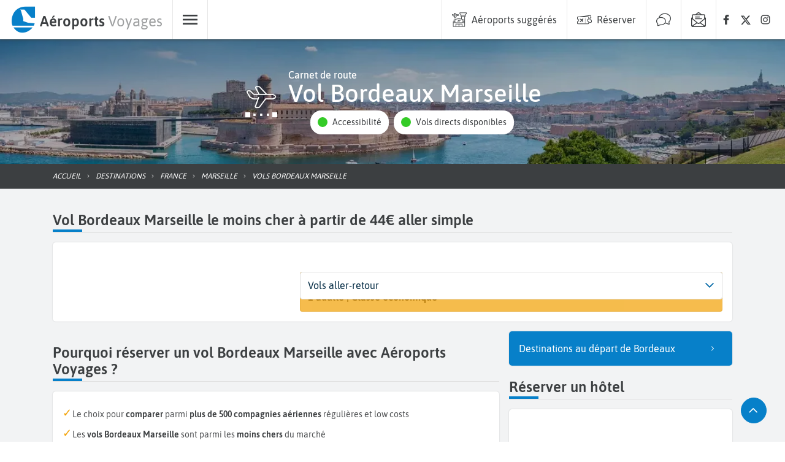

--- FILE ---
content_type: text/html; charset=utf-8
request_url: https://www.aeroports-voyages.fr/fr/vols/bordeaux-marseille/BOD-MRS?promo=20103992
body_size: 94630
content:
<!DOCTYPE html><html lang="fr" data-beasties-container><head>
  <!-- Google Tag Manager Lazy-->
  <script>
    (function (window, document, i) {
      // COOKIES CONTROL & ADSENSE & TCF
      window["gtag_enable_tcf_support"] = true;

      // GTM
      window["dataLayer"] = window[dataLayer] || [];

      window["dataLayer"].push({
        "gtm.start": new Date().getTime(),
        event: "gtm.js",
      });

      var firstScript = document.getElementsByTagName("script")[0];
      var gtmScript = document.createElement("script");
      var dataLayer = "dataLayer" != "dataLayer" ? "&l=" + "dataLayer" : "";

      gtmScript.async = true;
      gtmScript.defer = true;

      gtmScript.src =
        "https://www.googletagmanager.com/gtm.js?id=" + i + dataLayer;

      firstScript.parentNode.insertBefore(gtmScript, firstScript);
    })(window, document, "GTM-WWGM9F");
  </script>

  <meta charset="utf-8">
  <title>Vol Bordeaux Marseille dès 44€ A/S - Billet d avion pas cher</title>
  <meta name="viewport" content="width=device-width, initial-scale=1, maximum-scale=1">
  <meta name="description" content="Vol Bordeaux Marseille. Comparez et réservez votre billet d'avion au meilleur prix avec Aéroports Voyages pour voyager sur un vol pas cher Bordeaux Marseille">
  <base href="/">
  <link rel="preconnect" href="https://static.aeroports-voyages.fr" fetchpriority="high">
  <link rel="dns-prefetch" href="https://static.aeroports-voyages.fr" fetchpriority="high">

  <link rel="preload" href="https://static.aeroports-voyages.fr/font/text/asap/asap-v11-latin-regular.woff2" as="font" type="font/woff2" crossorigin="anonymous">
  <link rel="preload" href="https://static.aeroports-voyages.fr/font/text/asap/asap-v11-latin-500.woff2" as="font" type="font/woff2" crossorigin="anonymous">
  <link rel="preload" href="https://static.aeroports-voyages.fr/font/text/asap/asap-v11-latin-600.woff2" as="font" type="font/woff2" crossorigin="anonymous">

  <script type="text/javascript" fetchpriority="low" src="https://widget.trustpilot.com/bootstrap/v5/tp.widget.bootstrap.min.js" defer></script>

  <style>
    @font-face {
      font-family: "Asap";
      font-style: normal;
      font-weight: 400;
      font-stretch: 100%;
      font-display: swap;
      src: url("https://static.aeroports-voyages.fr/font/text/asap/asap-v11-latin-regular.woff2") format("woff2"),
        /* Chrome 26+, Opera 23+, Firefox 39+ */
        url("https://static.aeroports-voyages.fr/font/text/asap/asap-v11-latin-regular.woff") format("woff");
      /* Chrome 6+, Firefox 3.6+, IE 9+, Safari 5.1+ */
    }

    @font-face {
      font-family: "Asap";
      font-style: normal;
      font-weight: 500;
      font-stretch: 100%;
      font-display: swap;
      src: url("https://static.aeroports-voyages.fr/font/text/asap/asap-v11-latin-500.woff2") format("woff2"),
        /* Chrome 26+, Opera 23+, Firefox 39+ */
        url("https://static.aeroports-voyages.fr/font/text/asap/asap-v11-latin-500.woff") format("woff");
      /* Chrome 6+, Firefox 3.6+, IE 9+, Safari 5.1+ */
    }

    @font-face {
      font-family: "Asap";
      font-style: normal;
      font-weight: 600;
      font-stretch: 100%;
      font-display: swap;
      src: url("https://static.aeroports-voyages.fr/font/text/asap/asap-v11-latin-600.woff2") format("woff2"),
        /* Chrome 26+, Opera 23+, Firefox 39+ */
        url("https://static.aeroports-voyages.fr/font/text/asap/asap-v11-latin-600.woff") format("woff");
      /* Chrome 6+, Firefox 3.6+, IE 9+, Safari 5.1+ */
    }

    html,
    body {
      font-size: 18px;
    }

    @media screen and (min-width: 768px) {

      html,
      body {
        font-size: 16px;
      }
    }

    html,
    body,
    button,
    input,
    select,
    textarea {
      font-family: "Asap", sans-serif !important;
    }
  </style>

  <!--ICONS FONT-->

  <style>
    .icon-av-default {
      line-height: 1;
    }

    .icon-av-default:before {
      font-family: av-default !important;
      font-style: normal;
      font-weight: normal !important;
      vertical-align: top;
    }

    @font-face {
      font-family: "av-default";
      /* Add other properties here, as needed. For example: */
      /*
  font-weight: 100 900;
  font-style: normal italic;
  */
      src: url([data-uri]);
    }
  </style>
  <!--ICONS LIST-->
  <style>.icon-av-default {
	line-height: 1;
}

.icon-av-default:before {
	font-family: av-default !important;
	font-style: normal;
	font-weight: normal !important;
	vertical-align: top;
}

.icon-av-default-aeroports-voyages:before {
	content: "\f102";
}

.icon-av-default-airline:before {
	content: "\f103";
}

.icon-av-default-airport:before {
	content: "\f105";
}

.icon-av-default-arrow_down:before {
	content: "\f109";
}

.icon-av-default-arrow_left:before {
	content: "\f10b";
}

.icon-av-default-arrow_right:before {
	content: "\f10d";
}

.icon-av-default-arrow_up:before {
	content: "\f10f";
}

.icon-av-default-book:before {
	content: "\f114";
}

.icon-av-default-car_rental:before {
	content: "\f11e";
}

.icon-av-default-car_rental_service:before {
	content: "\f11f";
}

.icon-av-default-chat:before {
	content: "\f121";
}

.icon-av-default-check:before {
	content: "\f122";
}

.icon-av-default-customer_care:before {
	content: "\f139";
}

.icon-av-default-eco:before {
	content: "\f142";
}

.icon-av-default-facebook:before {
	content: "\f156";
}

.icon-av-default-family_group:before {
	content: "\f157";
}

.icon-av-default-flight:before {
	content: "\f15b";
}

.icon-av-default-flight_arrival:before {
	content: "\f15c";
}

.icon-av-default-hotel:before {
	content: "\f169";
}

.icon-av-default-info-filled:before {
	content: "\f16a";
}

.icon-av-default-info:before {
	content: "\f16b";
}

.icon-av-default-instagram:before {
	content: "\f16d";
}

.icon-av-default-menu:before {
	content: "\f17a";
}

.icon-av-default-news:before {
	content: "\f186";
}

.icon-av-default-newsletter:before {
	content: "\f187";
}

.icon-av-default-parking:before {
	content: "\f18a";
}

.icon-av-default-promo:before {
	content: "\f191";
}

.icon-av-default-quotation_mark:before {
	content: "\f193";
}

.icon-av-default-refund:before {
	content: "\f195";
}

.icon-av-default-route:before {
	content: "\f198";
}

.icon-av-default-search:before {
	content: "\f19b";
}

.icon-av-default-secured_payment:before {
	content: "\f1a1";
}

.icon-av-default-share:before {
	content: "\f1a7";
}

.icon-av-default-switch:before {
	content: "\f1ad";
}

.icon-av-default-thumb_up:before {
	content: "\f1b0";
}

.icon-av-default-user_account:before {
	content: "\f1bb";
}

.icon-av-default-x_logo:before {
	content: "\f1c2";
}</style><link rel="stylesheet" href="assets/icons12.css" media="print" onload="this.media='all'"><noscript><link rel="stylesheet" href="assets/icons12.css"></noscript>
  <!-- End Google Tag Manager -->

  <!-- <script src="/assets/adsense.js" defer></script> -->

  <!-- ICONS -->
  <link rel="icon" type="image/x-icon" href="favicon.png">

  <!-- CSS for components -->
  <!-- MAP -->

  <noscript>
    <link rel="stylesheet" fetchpriority="low" href="https://openlayers.org/en/v6.1.1/css/ol.css">
  </noscript>

  <!-- <link
      rel="stylesheet"
      href="https://cdn.jsdelivr.net/npm/swiper@9/swiper-bundle.min.css"
      fetchpriority="low"
    />
    <script
      async
      src="https://cdn.jsdelivr.net/npm/swiper@9/swiper-element-bundle.min.js"
    ></script> -->
  <script defer type="text/javascript" src="https://securepubads.g.doubleclick.net/tag/js/gpt.js"></script>
<style>:root,.tj-lib-booking-engine{--tj-primary-1000: #011522;--tj-primary-rgb-1000: 1, 21, 34;--tj-primary-text-1000: #fff;--tj-primary-900: #022A43;--tj-primary-rgb-900: 2, 42, 67;--tj-primary-text-900: #fff;--tj-primary-800: #044065;--tj-primary-rgb-800: 4, 64, 101;--tj-primary-text-800: #fff;--tj-primary-700: #055587;--tj-primary-rgb-700: 5, 85, 135;--tj-primary-text-700: #fff;--tj-primary-600: #066AA8;--tj-primary-rgb-600: 6, 106, 168;--tj-primary-text-600: #fff;--tj-primary-500: #0780c9;--tj-primary-rgb-500: 7, 128, 201;--tj-primary-text-500: #fff;--tj-primary-400: #0D9DF6;--tj-primary-rgb-400: 13, 157, 246;--tj-primary-text-400: #333;--tj-primary-300: #3DB0F8;--tj-primary-rgb-300: 61, 176, 248;--tj-primary-text-300: #333;--tj-primary-200: #6EC4FA;--tj-primary-rgb-200: 110, 196, 250;--tj-primary-text-200: #333;--tj-primary-100: #9ED8FB;--tj-primary-rgb-100: 158, 216, 251;--tj-primary-text-100: #333;--tj-primary-50: #CFEBFD;--tj-primary-rgb-50: 207, 235, 253;--tj-primary-text-50: #333;--tj-primary-gray-1000: #111111;--tj-primary-gray-rgb-1000: 17, 17, 17;--tj-primary-gray-text-1000: #fff;--tj-primary-gray-900: #232323;--tj-primary-gray-rgb-900: 35, 35, 35;--tj-primary-gray-text-900: #fff;--tj-primary-gray-800: #343434;--tj-primary-gray-rgb-800: 52, 52, 52;--tj-primary-gray-text-800: #fff;--tj-primary-gray-700: #464646;--tj-primary-gray-rgb-700: 70, 70, 70;--tj-primary-gray-text-700: #fff;--tj-primary-gray-600: #575757;--tj-primary-gray-rgb-600: 87, 87, 87;--tj-primary-gray-text-600: #fff;--tj-primary-gray-500: #696969;--tj-primary-gray-rgb-500: 105, 105, 105;--tj-primary-gray-text-500: #fff;--tj-primary-gray-400: #828282;--tj-primary-gray-rgb-400: 130, 130, 130;--tj-primary-gray-text-400: #333;--tj-primary-gray-300: #9B9B9B;--tj-primary-gray-rgb-300: 155, 155, 155;--tj-primary-gray-text-300: #333;--tj-primary-gray-200: #B4B4B4;--tj-primary-gray-rgb-200: 180, 180, 180;--tj-primary-gray-text-200: #333;--tj-primary-gray-100: #CDCDCD;--tj-primary-gray-rgb-100: 205, 205, 205;--tj-primary-gray-text-100: #333;--tj-primary-gray-50: #E6E6E6;--tj-primary-gray-rgb-50: 230, 230, 230;--tj-primary-gray-text-50: #333;--tj-secondary-1000: #281B00;--tj-secondary-rgb-1000: 40, 27, 0;--tj-secondary-text-1000: #fff;--tj-secondary-900: #503500;--tj-secondary-rgb-900: 80, 53, 0;--tj-secondary-text-900: #fff;--tj-secondary-800: #785000;--tj-secondary-rgb-800: 120, 80, 0;--tj-secondary-text-800: #fff;--tj-secondary-700: #A06B00;--tj-secondary-rgb-700: 160, 107, 0;--tj-secondary-text-700: #fff;--tj-secondary-600: #C88500;--tj-secondary-rgb-600: 200, 133, 0;--tj-secondary-text-600: #333;--tj-secondary-500: #f2a000;--tj-secondary-rgb-500: 242, 160, 0;--tj-secondary-text-500: #333;--tj-secondary-400: #FFB41E;--tj-secondary-rgb-400: 255, 180, 30;--tj-secondary-text-400: #333;--tj-secondary-300: #FFC34B;--tj-secondary-rgb-300: 255, 195, 75;--tj-secondary-text-300: #333;--tj-secondary-200: #FFD278;--tj-secondary-rgb-200: 255, 210, 120;--tj-secondary-text-200: #333;--tj-secondary-100: #FFE1A5;--tj-secondary-rgb-100: 255, 225, 165;--tj-secondary-text-100: #333;--tj-secondary-50: #FFF0D2;--tj-secondary-rgb-50: 255, 240, 210;--tj-secondary-text-50: #333;--tj-secondary-gray-1000: #141414;--tj-secondary-gray-rgb-1000: 20, 20, 20;--tj-secondary-gray-text-1000: #fff;--tj-secondary-gray-900: #282828;--tj-secondary-gray-rgb-900: 40, 40, 40;--tj-secondary-gray-text-900: #fff;--tj-secondary-gray-800: #3C3C3C;--tj-secondary-gray-rgb-800: 60, 60, 60;--tj-secondary-gray-text-800: #fff;--tj-secondary-gray-700: #505050;--tj-secondary-gray-rgb-700: 80, 80, 80;--tj-secondary-gray-text-700: #fff;--tj-secondary-gray-600: #646464;--tj-secondary-gray-rgb-600: 100, 100, 100;--tj-secondary-gray-text-600: #fff;--tj-secondary-gray-500: #787878;--tj-secondary-gray-rgb-500: 120, 120, 120;--tj-secondary-gray-text-500: #fff;--tj-secondary-gray-400: #8E8E8E;--tj-secondary-gray-rgb-400: 142, 142, 142;--tj-secondary-gray-text-400: #333;--tj-secondary-gray-300: #A5A5A5;--tj-secondary-gray-rgb-300: 165, 165, 165;--tj-secondary-gray-text-300: #333;--tj-secondary-gray-200: #BBBBBB;--tj-secondary-gray-rgb-200: 187, 187, 187;--tj-secondary-gray-text-200: #333;--tj-secondary-gray-100: #D2D2D2;--tj-secondary-gray-rgb-100: 210, 210, 210;--tj-secondary-gray-text-100: #333;--tj-secondary-gray-50: #E8E8E8;--tj-secondary-gray-rgb-50: 232, 232, 232;--tj-secondary-gray-text-50: #333}.tj-lib-booking-engine,tj-lib-tag{--tj-secondary-text-500: #fff !important;--tj-secondary-text-600: #fff !important}:root,.tj-lib-booking-engine{p-select{font-size:1rem!important}}.tj-lib-booking-engine{p-select{font-size:1rem!important}}tj-text{display:block;font-size:.9rem;line-height:1.5rem;color:#505254}tj-text p{width:100%;text-align:justify}tj-text p:first-letter{text-transform:capitalize}tj-text p,tj-text li{font-size:.9rem;line-height:1.5rem}tj-text.smaller{font-size:.85rem;line-height:1.4rem}tj-text.smaller span{font-size:.85rem;line-height:1.4rem}tj-text span,tj-text p,tj-text li{color:#505254}tj-text p strong,tj-text li strong{color:#3c3f41}tj-text a{color:var(--tj-primary-500)}tj-text a:hover{color:var(--tj-primary-500);text-decoration:underline}tj-text a strong{color:var(--tj-primary-500)}tj-text a strong:hover{color:var(--tj-primary-500);text-decoration:underline}tj-text p:last-child{margin-bottom:0}tj-text ul{margin:0;padding:0;list-style:none}tj-text ul li{margin:.5rem 0;padding:0;position:relative}tj-text ul li:before{content:"";display:inline-block;margin:auto;height:.5rem;width:.5rem;left:0;background-color:#999;margin-right:.5rem;border-radius:.1rem;position:relative;top:-.1rem}tj-text.checklist ul li:before{color:var(--tj-secondary-500);opacity:1;content:"\2713";font-size:1.1rem;background-color:transparent}tj-items-list a:hover{color:#3c3f41;text-decoration:none}tj-button-destination .open span b{color:var(--tj-accessibility-green)}div.HardDimCarouselLarge{height:304px;width:100%}@media screen and (min-width: 992px) and (max-width: 1199px){div.HardDimCarouselLarge{height:254px}}@media screen and (min-width: 768px) and (max-width: 991px){div.HardDimCarouselLarge{height:287px}}@media screen and (min-width: 576px) and (max-width: 767px){div.HardDimCarouselLarge{height:212px}}@media screen and (min-width: 431px) and (max-width: 575px){div.HardDimCarouselLarge{height:160px}}@media screen and (max-width: 430px){div.HardDimCarouselLarge{height:160px}}.HardDimCarouselLarge tj-lib-carousel{height:100%}html{--tj-block-border-radius: .3rem;--tj-button-border-radius: 1.5rem;--tj-accessibility-green: #34cb27;--tj-accessibility-orange: #f69841;--tj-accessibility-red: #e15326;--tj-error-color: rgb(255, 80, 80);--tj-page-background: #f2f3f4}html,body,h1,h2,h3,p,li,a{color:#3c3f41;text-decoration:none}img{max-width:100%;vertical-align:middle;border-style:none}html,body{height:100%}body{margin:0}p{margin-top:0;line-height:1.5rem}:root{--swiper-navigation-color: #333;--swiper-navigation-size: 1rem}.form-control{display:block;width:100%;height:calc(1.5em + .75rem + 2px);padding:.375rem .75rem;font-size:1rem;font-weight:400;line-height:1.5;color:#495057;background-color:#fff;background-clip:padding-box;border:1px solid #ced4da;border-radius:.25rem;transition:border-color .15s ease-in-out,box-shadow .15s ease-in-out}.form-control:focus{color:#495057;background-color:#fff;border-color:#80bdff;outline:0;box-shadow:0 0 0 .2rem #007bff40}
</style><link rel="stylesheet" href="styles.478a3ebaf5b18f60.css" media="print" onload="this.media='all'"><noscript><link rel="stylesheet" href="styles.478a3ebaf5b18f60.css"></noscript><style type="text/css" data-primeng-style-id="primitive-variables">:root{--p-border-radius-none:0;--p-border-radius-xs:2px;--p-border-radius-sm:4px;--p-border-radius-md:6px;--p-border-radius-lg:8px;--p-border-radius-xl:12px;--p-emerald-50:#E8F6F1;--p-emerald-100:#C5EBE1;--p-emerald-200:#9EDFCF;--p-emerald-300:#76D3BD;--p-emerald-400:#58C9AF;--p-emerald-500:#3BBFA1;--p-emerald-600:#35AF94;--p-emerald-700:#2D9B83;--p-emerald-800:#268873;--p-emerald-900:#1A6657;--p-emerald-950:#0d3329;--p-green-50:#E8F5E9;--p-green-100:#C8E6C9;--p-green-200:#A5D6A7;--p-green-300:#81C784;--p-green-400:#66BB6A;--p-green-500:#4CAF50;--p-green-600:#43A047;--p-green-700:#388E3C;--p-green-800:#2E7D32;--p-green-900:#1B5E20;--p-green-950:#0e2f10;--p-lime-50:#F9FBE7;--p-lime-100:#F0F4C3;--p-lime-200:#E6EE9C;--p-lime-300:#DCE775;--p-lime-400:#D4E157;--p-lime-500:#CDDC39;--p-lime-600:#C0CA33;--p-lime-700:#AFB42B;--p-lime-800:#9E9D24;--p-lime-900:#827717;--p-lime-950:#413c0c;--p-red-50:#FFEBEE;--p-red-100:#FFCDD2;--p-red-200:#EF9A9A;--p-red-300:#E57373;--p-red-400:#EF5350;--p-red-500:#F44336;--p-red-600:#E53935;--p-red-700:#D32F2F;--p-red-800:#C62828;--p-red-900:#B71C1C;--p-red-950:#5c0e0e;--p-orange-50:#FFF3E0;--p-orange-100:#FFE0B2;--p-orange-200:#FFCC80;--p-orange-300:#FFB74D;--p-orange-400:#FFA726;--p-orange-500:#FF9800;--p-orange-600:#FB8C00;--p-orange-700:#F57C00;--p-orange-800:#EF6C00;--p-orange-900:#E65100;--p-orange-950:#732900;--p-amber-50:#FFF8E1;--p-amber-100:#FFECB3;--p-amber-200:#FFE082;--p-amber-300:#FFD54F;--p-amber-400:#FFCA28;--p-amber-500:#FFC107;--p-amber-600:#FFB300;--p-amber-700:#FFA000;--p-amber-800:#FF8F00;--p-amber-900:#FF6F00;--p-amber-950:#803800;--p-yellow-50:#FFFDE7;--p-yellow-100:#FFF9C4;--p-yellow-200:#FFF59D;--p-yellow-300:#FFF176;--p-yellow-400:#FFEE58;--p-yellow-500:#FFEB3B;--p-yellow-600:#FDD835;--p-yellow-700:#FBC02D;--p-yellow-800:#F9A825;--p-yellow-900:#F57F17;--p-yellow-950:#7b400c;--p-teal-50:#E0F2F1;--p-teal-100:#B2DFDB;--p-teal-200:#80CBC4;--p-teal-300:#4DB6AC;--p-teal-400:#26A69A;--p-teal-500:#009688;--p-teal-600:#00897B;--p-teal-700:#00796B;--p-teal-800:#00695C;--p-teal-900:#004D40;--p-teal-950:#002720;--p-cyan-50:#E0F7FA;--p-cyan-100:#B2EBF2;--p-cyan-200:#80DEEA;--p-cyan-300:#4DD0E1;--p-cyan-400:#26C6DA;--p-cyan-500:#00BCD4;--p-cyan-600:#00ACC1;--p-cyan-700:#0097A7;--p-cyan-800:#00838F;--p-cyan-900:#006064;--p-cyan-950:#003032;--p-sky-50:#E1F5FE;--p-sky-100:#B3E5FC;--p-sky-200:#81D4FA;--p-sky-300:#4FC3F7;--p-sky-400:#29B6F6;--p-sky-500:#03A9F4;--p-sky-600:#039BE5;--p-sky-700:#0288D1;--p-sky-800:#0277BD;--p-sky-900:#01579B;--p-sky-950:#012c4e;--p-blue-50:#E3F2FD;--p-blue-100:#BBDEFB;--p-blue-200:#90CAF9;--p-blue-300:#64B5F6;--p-blue-400:#42A5F5;--p-blue-500:#2196F3;--p-blue-600:#1E88E5;--p-blue-700:#1976D2;--p-blue-800:#1565C0;--p-blue-900:#0D47A1;--p-blue-950:#072451;--p-indigo-50:#E8EAF6;--p-indigo-100:#C5CAE9;--p-indigo-200:#9FA8DA;--p-indigo-300:#7986CB;--p-indigo-400:#5C6BC0;--p-indigo-500:#3F51B5;--p-indigo-600:#3949AB;--p-indigo-700:#303F9F;--p-indigo-800:#283593;--p-indigo-900:#1A237E;--p-indigo-950:#0d123f;--p-violet-50:#EDE7F6;--p-violet-100:#D1C4E9;--p-violet-200:#B39DDB;--p-violet-300:#9575CD;--p-violet-400:#7E57C2;--p-violet-500:#673AB7;--p-violet-600:#5E35B1;--p-violet-700:#512DA8;--p-violet-800:#4527A0;--p-violet-900:#311B92;--p-violet-950:#190e49;--p-purple-50:#F3E5F5;--p-purple-100:#E1BEE7;--p-purple-200:#CE93D8;--p-purple-300:#BA68C8;--p-purple-400:#AB47BC;--p-purple-500:#9C27B0;--p-purple-600:#8E24AA;--p-purple-700:#7B1FA2;--p-purple-800:#6A1B9A;--p-purple-900:#4A148C;--p-purple-950:#250a46;--p-fuchsia-50:#FDE6F3;--p-fuchsia-100:#FBC1E3;--p-fuchsia-200:#F897D1;--p-fuchsia-300:#F56DBF;--p-fuchsia-400:#F34DB2;--p-fuchsia-500:#F12DA5;--p-fuchsia-600:#E0289D;--p-fuchsia-700:#CC2392;--p-fuchsia-800:#B81E88;--p-fuchsia-900:#951777;--p-fuchsia-950:#4b0c3c;--p-pink-50:#FCE4EC;--p-pink-100:#F8BBD0;--p-pink-200:#F48FB1;--p-pink-300:#F06292;--p-pink-400:#EC407A;--p-pink-500:#E91E63;--p-pink-600:#D81B60;--p-pink-700:#C2185B;--p-pink-800:#AD1457;--p-pink-900:#880E4F;--p-pink-950:#440728;--p-rose-50:#FFF0F0;--p-rose-100:#FFD9D9;--p-rose-200:#FFC0C0;--p-rose-300:#FFA7A7;--p-rose-400:#FF8E8E;--p-rose-500:#FF7575;--p-rose-600:#FF5252;--p-rose-700:#FF3838;--p-rose-800:#F71C1C;--p-rose-900:#D50000;--p-rose-950:#3E0000;--p-slate-50:#f8fafc;--p-slate-100:#f1f5f9;--p-slate-200:#e2e8f0;--p-slate-300:#cbd5e1;--p-slate-400:#94a3b8;--p-slate-500:#64748b;--p-slate-600:#475569;--p-slate-700:#334155;--p-slate-800:#1e293b;--p-slate-900:#0f172a;--p-slate-950:#020617;--p-gray-50:#f9fafb;--p-gray-100:#f3f4f6;--p-gray-200:#e5e7eb;--p-gray-300:#d1d5db;--p-gray-400:#9ca3af;--p-gray-500:#6b7280;--p-gray-600:#4b5563;--p-gray-700:#374151;--p-gray-800:#1f2937;--p-gray-900:#111827;--p-gray-950:#030712;--p-zinc-50:#fafafa;--p-zinc-100:#f4f4f5;--p-zinc-200:#e4e4e7;--p-zinc-300:#d4d4d8;--p-zinc-400:#a1a1aa;--p-zinc-500:#71717a;--p-zinc-600:#52525b;--p-zinc-700:#3f3f46;--p-zinc-800:#27272a;--p-zinc-900:#18181b;--p-zinc-950:#09090b;--p-neutral-50:#fafafa;--p-neutral-100:#f5f5f5;--p-neutral-200:#e5e5e5;--p-neutral-300:#d4d4d4;--p-neutral-400:#a3a3a3;--p-neutral-500:#737373;--p-neutral-600:#525252;--p-neutral-700:#404040;--p-neutral-800:#262626;--p-neutral-900:#171717;--p-neutral-950:#0a0a0a;--p-stone-50:#fafaf9;--p-stone-100:#f5f5f4;--p-stone-200:#e7e5e4;--p-stone-300:#d6d3d1;--p-stone-400:#a8a29e;--p-stone-500:#78716c;--p-stone-600:#57534e;--p-stone-700:#44403c;--p-stone-800:#292524;--p-stone-900:#1c1917;--p-stone-950:#0c0a09;}</style><style type="text/css" data-primeng-style-id="semantic-variables">:root{--p-transition-duration:0.2s;--p-focus-ring-width:0;--p-focus-ring-style:none;--p-focus-ring-color:unset;--p-focus-ring-offset:0;--p-disabled-opacity:0.38;--p-icon-size:1rem;--p-anchor-gutter:0;--p-primary-50:var(--p-emerald-50);--p-primary-100:var(--p-emerald-100);--p-primary-200:var(--p-emerald-200);--p-primary-300:var(--p-emerald-300);--p-primary-400:var(--p-emerald-400);--p-primary-500:var(--p-emerald-500);--p-primary-600:var(--p-emerald-600);--p-primary-700:var(--p-emerald-700);--p-primary-800:var(--p-emerald-800);--p-primary-900:var(--p-emerald-900);--p-primary-950:var(--p-emerald-950);--p-form-field-padding-x:0.75rem;--p-form-field-padding-y:0.75rem;--p-form-field-sm-font-size:0.875rem;--p-form-field-sm-padding-x:0.625rem;--p-form-field-sm-padding-y:0.625rem;--p-form-field-lg-font-size:1.125rem;--p-form-field-lg-padding-x:0.825rem;--p-form-field-lg-padding-y:0.825rem;--p-form-field-border-radius:var(--p-border-radius-sm);--p-form-field-focus-ring-width:2px;--p-form-field-focus-ring-style:solid;--p-form-field-focus-ring-color:var(--p-primary-color);--p-form-field-focus-ring-offset:-2px;--p-form-field-focus-ring-shadow:none;--p-form-field-transition-duration:var(--p-transition-duration);--p-list-padding:0.5rem 0;--p-list-gap:0;--p-list-header-padding:0.75rem 1rem;--p-list-option-padding:0.75rem 1rem;--p-list-option-border-radius:var(--p-border-radius-none);--p-list-option-group-padding:0.75rem 1rem;--p-list-option-group-font-weight:700;--p-content-border-radius:var(--p-border-radius-sm);--p-mask-transition-duration:0.15s;--p-navigation-list-padding:0.5rem 0;--p-navigation-list-gap:0;--p-navigation-item-padding:0.75rem 1rem;--p-navigation-item-border-radius:var(--p-border-radius-none);--p-navigation-item-gap:0.5rem;--p-navigation-submenu-label-padding:0.75rem 1rem;--p-navigation-submenu-label-font-weight:700;--p-navigation-submenu-icon-size:0.875rem;--p-overlay-select-border-radius:var(--p-border-radius-sm);--p-overlay-select-shadow:0 5px 5px -3px rgba(0,0,0,.2),0 8px 10px 1px rgba(0,0,0,.14),0 3px 14px 2px rgba(0,0,0,.12);--p-overlay-popover-border-radius:var(--p-border-radius-sm);--p-overlay-popover-padding:1rem;--p-overlay-popover-shadow:0 11px 15px -7px rgba(0,0,0,.2),0 24px 38px 3px rgba(0,0,0,.14),0 9px 46px 8px rgba(0,0,0,.12);--p-overlay-modal-border-radius:var(--p-border-radius-sm);--p-overlay-modal-padding:1.5rem;--p-overlay-modal-shadow:0 11px 15px -7px rgba(0,0,0,.2),0 24px 38px 3px rgba(0,0,0,.14),0 9px 46px 8px rgba(0,0,0,.12);--p-overlay-navigation-shadow:0 2px 4px -1px rgba(0,0,0,.2),0 4px 5px 0 rgba(0,0,0,.14),0 1px 10px 0 rgba(0,0,0,.12);--p-focus-ring-shadow:0 0 1px 4px var(--p-surface-200);--p-surface-0:#ffffff;--p-surface-50:var(--p-slate-50);--p-surface-100:var(--p-slate-100);--p-surface-200:var(--p-slate-200);--p-surface-300:var(--p-slate-300);--p-surface-400:var(--p-slate-400);--p-surface-500:var(--p-slate-500);--p-surface-600:var(--p-slate-600);--p-surface-700:var(--p-slate-700);--p-surface-800:var(--p-slate-800);--p-surface-900:var(--p-slate-900);--p-surface-950:var(--p-slate-950);--p-primary-color:var(--p-primary-500);--p-primary-contrast-color:#ffffff;--p-primary-hover-color:var(--p-primary-400);--p-primary-active-color:var(--p-primary-300);--p-highlight-background:color-mix(in srgb,var(--p-primary-color),transparent 88%);--p-highlight-focus-background:color-mix(in srgb,var(--p-primary-color),transparent 76%);--p-highlight-color:var(--p-primary-700);--p-highlight-focus-color:var(--p-primary-800);--p-mask-background:rgba(0,0,0,0.32);--p-mask-color:var(--p-surface-200);--p-form-field-background:var(--p-surface-0);--p-form-field-disabled-background:var(--p-surface-300);--p-form-field-filled-background:var(--p-surface-100);--p-form-field-filled-hover-background:var(--p-surface-200);--p-form-field-filled-focus-background:var(--p-surface-100);--p-form-field-border-color:var(--p-surface-400);--p-form-field-hover-border-color:var(--p-surface-900);--p-form-field-focus-border-color:var(--p-primary-color);--p-form-field-invalid-border-color:var(--p-red-800);--p-form-field-color:var(--p-surface-900);--p-form-field-disabled-color:var(--p-surface-600);--p-form-field-placeholder-color:var(--p-surface-600);--p-form-field-invalid-placeholder-color:var(--p-red-800);--p-form-field-float-label-color:var(--p-surface-600);--p-form-field-float-label-focus-color:var(--p-primary-600);--p-form-field-float-label-active-color:var(--p-surface-600);--p-form-field-float-label-invalid-color:var(--p-form-field-invalid-placeholder-color);--p-form-field-icon-color:var(--p-surface-600);--p-form-field-shadow:none;--p-text-color:var(--p-surface-900);--p-text-hover-color:var(--p-surface-900);--p-text-muted-color:var(--p-surface-600);--p-text-hover-muted-color:var(--p-surface-600);--p-content-background:var(--p-surface-0);--p-content-hover-background:var(--p-surface-100);--p-content-border-color:var(--p-surface-300);--p-content-color:var(--p-text-color);--p-content-hover-color:var(--p-text-hover-color);--p-overlay-select-background:var(--p-surface-0);--p-overlay-select-border-color:var(--p-surface-0);--p-overlay-select-color:var(--p-text-color);--p-overlay-popover-background:var(--p-surface-0);--p-overlay-popover-border-color:var(--p-surface-0);--p-overlay-popover-color:var(--p-text-color);--p-overlay-modal-background:var(--p-surface-0);--p-overlay-modal-border-color:var(--p-surface-0);--p-overlay-modal-color:var(--p-text-color);--p-list-option-focus-background:var(--p-surface-100);--p-list-option-selected-background:var(--p-highlight-background);--p-list-option-selected-focus-background:var(--p-highlight-focus-background);--p-list-option-color:var(--p-text-color);--p-list-option-focus-color:var(--p-text-hover-color);--p-list-option-selected-color:var(--p-highlight-color);--p-list-option-selected-focus-color:var(--p-highlight-focus-color);--p-list-option-icon-color:var(--p-surface-600);--p-list-option-icon-focus-color:var(--p-surface-600);--p-list-option-group-background:transparent;--p-list-option-group-color:var(--p-text-color);--p-navigation-item-focus-background:var(--p-surface-100);--p-navigation-item-active-background:var(--p-surface-200);--p-navigation-item-color:var(--p-text-color);--p-navigation-item-focus-color:var(--p-text-hover-color);--p-navigation-item-active-color:var(--p-text-hover-color);--p-navigation-item-icon-color:var(--p-surface-600);--p-navigation-item-icon-focus-color:var(--p-surface-600);--p-navigation-item-icon-active-color:var(--p-surface-600);--p-navigation-submenu-label-background:transparent;--p-navigation-submenu-label-color:var(--p-text-color);--p-navigation-submenu-icon-color:var(--p-surface-600);--p-navigation-submenu-icon-focus-color:var(--p-surface-600);--p-navigation-submenu-icon-active-color:var(--p-surface-600);}@media (prefers-color-scheme:dark){:root{--p-focus-ring-shadow:0 0 1px 4px var(--p-surface-700);--p-surface-0:#ffffff;--p-surface-50:var(--p-zinc-50);--p-surface-100:var(--p-zinc-100);--p-surface-200:var(--p-zinc-200);--p-surface-300:var(--p-zinc-300);--p-surface-400:var(--p-zinc-400);--p-surface-500:var(--p-zinc-500);--p-surface-600:var(--p-zinc-600);--p-surface-700:var(--p-zinc-700);--p-surface-800:var(--p-zinc-800);--p-surface-900:var(--p-zinc-900);--p-surface-950:var(--p-zinc-950);--p-primary-color:var(--p-primary-400);--p-primary-contrast-color:var(--p-surface-900);--p-primary-hover-color:var(--p-primary-300);--p-primary-active-color:var(--p-primary-200);--p-highlight-background:color-mix(in srgb,var(--p-primary-400),transparent 84%);--p-highlight-focus-background:color-mix(in srgb,var(--p-primary-400),transparent 76%);--p-highlight-color:rgba(255,255,255,.87);--p-highlight-focus-color:rgba(255,255,255,.87);--p-mask-background:rgba(0,0,0,0.6);--p-mask-color:var(--p-surface-200);--p-form-field-background:var(--p-surface-950);--p-form-field-disabled-background:var(--p-surface-700);--p-form-field-filled-background:var(--p-surface-800);--p-form-field-filled-hover-background:var(--p-surface-700);--p-form-field-filled-focus-background:var(--p-surface-800);--p-form-field-border-color:var(--p-surface-600);--p-form-field-hover-border-color:var(--p-surface-400);--p-form-field-focus-border-color:var(--p-primary-color);--p-form-field-invalid-border-color:var(--p-red-300);--p-form-field-color:var(--p-surface-0);--p-form-field-disabled-color:var(--p-surface-400);--p-form-field-placeholder-color:var(--p-surface-400);--p-form-field-invalid-placeholder-color:var(--p-red-300);--p-form-field-float-label-color:var(--p-surface-400);--p-form-field-float-label-focus-color:var(--p-primary-color);--p-form-field-float-label-active-color:var(--p-surface-400);--p-form-field-float-label-invalid-color:var(--p-form-field-invalid-placeholder-color);--p-form-field-icon-color:var(--p-surface-400);--p-form-field-shadow:none;--p-text-color:var(--p-surface-0);--p-text-hover-color:var(--p-surface-0);--p-text-muted-color:var(--p-surface-400);--p-text-hover-muted-color:var(--p-surface-400);--p-content-background:var(--p-surface-900);--p-content-hover-background:var(--p-surface-800);--p-content-border-color:var(--p-surface-700);--p-content-color:var(--p-text-color);--p-content-hover-color:var(--p-text-hover-color);--p-overlay-select-background:var(--p-surface-900);--p-overlay-select-border-color:var(--p-surface-900);--p-overlay-select-color:var(--p-text-color);--p-overlay-popover-background:var(--p-surface-900);--p-overlay-popover-border-color:var(--p-surface-900);--p-overlay-popover-color:var(--p-text-color);--p-overlay-modal-background:var(--p-surface-900);--p-overlay-modal-border-color:var(--p-surface-900);--p-overlay-modal-color:var(--p-text-color);--p-list-option-focus-background:var(--p-surface-800);--p-list-option-selected-background:var(--p-highlight-background);--p-list-option-selected-focus-background:var(--p-highlight-focus-background);--p-list-option-color:var(--p-text-color);--p-list-option-focus-color:var(--p-text-hover-color);--p-list-option-selected-color:var(--p-highlight-color);--p-list-option-selected-focus-color:var(--p-highlight-focus-color);--p-list-option-icon-color:var(--p-surface-400);--p-list-option-icon-focus-color:var(--p-surface-400);--p-list-option-group-background:transparent;--p-list-option-group-color:var(--p-text-muted-color);--p-navigation-item-focus-background:var(--p-surface-800);--p-navigation-item-active-background:var(--p-surface-700);--p-navigation-item-color:var(--p-text-color);--p-navigation-item-focus-color:var(--p-text-hover-color);--p-navigation-item-active-color:var(--p-text-hover-color);--p-navigation-item-icon-color:var(--p-surface-400);--p-navigation-item-icon-focus-color:var(--p-surface-400);--p-navigation-item-icon-active-color:var(--p-surface-400);--p-navigation-submenu-label-background:transparent;--p-navigation-submenu-label-color:var(--p-text-muted-color);--p-navigation-submenu-icon-color:var(--p-surface-400);--p-navigation-submenu-icon-focus-color:var(--p-surface-400);--p-navigation-submenu-icon-active-color:var(--p-surface-400);}}</style><style type="text/css" data-primeng-style-id="global-variables">:root{color-scheme:light}@media (prefers-color-scheme:dark){:root{color-scheme:dark}}</style><style type="text/css" data-primeng-style-id="global-style">*,::before,::after{box-sizing:border-box;}.p-connected-overlay{opacity:0;transform:scaleY(0.8);transition:transform 0.12s cubic-bezier(0,0,0.2,1),opacity 0.12s cubic-bezier(0,0,0.2,1);}.p-connected-overlay-visible{opacity:1;transform:scaleY(1);}.p-connected-overlay-hidden{opacity:0;transform:scaleY(1);transition:opacity 0.1s linear;}.p-connected-overlay-enter-from{opacity:0;transform:scaleY(0.8);}.p-connected-overlay-leave-to{opacity:0;}.p-connected-overlay-enter-active{transition:transform 0.12s cubic-bezier(0,0,0.2,1),opacity 0.12s cubic-bezier(0,0,0.2,1);}.p-connected-overlay-leave-active{transition:opacity 0.1s linear;}.p-toggleable-content-enter-from,.p-toggleable-content-leave-to{max-height:0;}.p-toggleable-content-enter-to,.p-toggleable-content-leave-from{max-height:1000px;}.p-toggleable-content-leave-active{overflow:hidden;transition:max-height 0.45s cubic-bezier(0,1,0,1);}.p-toggleable-content-enter-active{overflow:hidden;transition:max-height 1s ease-in-out;}.p-disabled,.p-disabled *{cursor:default;pointer-events:none;user-select:none;}.p-disabled,.p-component:disabled{opacity:var(--p-disabled-opacity);}.pi{font-size:var(--p-icon-size);}.p-icon{width:var(--p-icon-size);height:var(--p-icon-size);}.p-unselectable-text{user-select:none;}.p-overlay-mask{background:var(--p-mask-background);color:var(--p-mask-color);position:fixed;top:0;left:0;width:100%;height:100%;}.p-overlay-mask-enter{animation:p-overlay-mask-enter-animation var(--p-mask-transition-duration) forwards;}.p-overlay-mask-leave{animation:p-overlay-mask-leave-animation var(--p-mask-transition-duration) forwards;}.p-iconwrapper{display:inline-flex;justify-content:center;align-items:center;} </style><style ng-app-id="ng">app-toast[_ngcontent-ng-c1311498194]{position:fixed;width:100%;top:4.5rem;z-index:5}</style><style ng-app-id="ng">[_nghost-ng-c988519771]{position:fixed;bottom:0;width:100%}.share-cont[_ngcontent-ng-c988519771]{position:absolute;margin:.5rem;left:0;right:0;bottom:3rem;background-color:#fff;padding:10px;border-radius:5px;box-shadow:0 0 3px #3c3f41;display:none}.share-cont.isOpened[_ngcontent-ng-c988519771]{display:block}.mobilebar[_ngcontent-ng-c988519771]{width:100%;height:3rem;bottom:0;position:relative;background-color:#fff;box-shadow:0 0 3px #3c3f41;justify-content:space-around;align-items:center;display:flex}.mobilebar[_ngcontent-ng-c988519771]   span[_ngcontent-ng-c988519771]{width:2.5rem;height:2.5rem;display:flex;justify-content:center;align-items:center;font-size:1.5rem;line-height:2rem!important;border-radius:8px}.mobilebar[_ngcontent-ng-c988519771]   span.isActive[_ngcontent-ng-c988519771]{cursor:pointer;background-color:var(--tj-primary-500);border-color:var(--tj-primary-500);font-size:1.3rem;color:#fff}@media only screen and (min-width: 768px){.mobilebar[_ngcontent-ng-c988519771], .share-cont[_ngcontent-ng-c988519771]{display:none!important}}body.tj-lib-overlay-screen[_nghost-ng-c988519771], body.tj-lib-overlay-screen   [_nghost-ng-c988519771]{display:none!important}</style><link rel="canonical" href="https://www.aeroports-voyages.fr/fr/vols/bordeaux-marseille/BOD-MRS"><style ng-app-id="ng">[_nghost-ng-c2687239707]   header[_ngcontent-ng-c2687239707]{position:fixed;top:0;right:0;left:0;height:4rem;z-index:1}@media screen and (max-width: 768px){[_nghost-ng-c2687239707]   header[_ngcontent-ng-c2687239707]{height:3.5rem}}[_nghost-ng-c2687239707]   .pageBody[_ngcontent-ng-c2687239707]{position:relative;top:4rem;background-color:#f2f3f4;display:flex;flex-direction:column;min-height:100vh;z-index:0}@media screen and (max-width: 768px){[_nghost-ng-c2687239707]   .pageBody[_ngcontent-ng-c2687239707]{top:3.5rem}}[_nghost-ng-c2687239707]   .pageBody[_ngcontent-ng-c2687239707]   main[_ngcontent-ng-c2687239707]{flex-grow:1;min-height:100vh}.up-button[_ngcontent-ng-c2687239707]{position:fixed;bottom:30px;right:30px}@media only screen and (max-width: 991px){.up-button[_ngcontent-ng-c2687239707]{display:none}[_nghost-ng-c2687239707]   header.hide-header[_ngcontent-ng-c2687239707]{position:fixed;top:-100%}}.message[_ngcontent-ng-c2687239707]{margin:1rem}.footer-area[_ngcontent-ng-c2687239707]{display:flex;justify-content:center;flex-wrap:wrap;padding:.5rem;gap:.5rem}body.tj-lib-overlay-screen[_nghost-ng-c2687239707]   header[_ngcontent-ng-c2687239707], body.tj-lib-overlay-screen   [_nghost-ng-c2687239707]   header[_ngcontent-ng-c2687239707]{display:none}body.tj-lib-overlay-screen-from-header[_nghost-ng-c2687239707]   header[_ngcontent-ng-c2687239707], body.tj-lib-overlay-screen-from-header   [_nghost-ng-c2687239707]   header[_ngcontent-ng-c2687239707]{display:block}</style><style ng-app-id="ng">[_nghost-ng-c643437031]   .header[_ngcontent-ng-c643437031]{display:grid;grid-template-columns:max-content 1fr max-content;height:3.5rem;background-color:#fff;box-shadow:0 0 5px #3c3f41}@media screen and (min-width: 768px){[_nghost-ng-c643437031]   .header[_ngcontent-ng-c643437031]{height:4rem}}[_nghost-ng-c643437031]   .header[_ngcontent-ng-c643437031] > div[_ngcontent-ng-c643437031]{height:100%;display:flex;flex-direction:row}[_nghost-ng-c643437031]   .header[_ngcontent-ng-c643437031]   app-logo[_ngcontent-ng-c643437031]{padding-right:.5rem;padding-left:.5rem}@media screen and (min-width: 768px){[_nghost-ng-c643437031]   .header[_ngcontent-ng-c643437031]   app-logo[_ngcontent-ng-c643437031]{padding-right:1rem;padding-left:1rem}}[_nghost-ng-c643437031]   .header[_ngcontent-ng-c643437031]   .left[_ngcontent-ng-c643437031]   tj-header-button[_ngcontent-ng-c643437031]{border-left:1px solid #e6e6e6}@media screen and (max-width: 550px){[_nghost-ng-c643437031]   .header[_ngcontent-ng-c643437031]   .left[_ngcontent-ng-c643437031]   .main-menu-btn[_ngcontent-ng-c643437031]{display:none}}[_nghost-ng-c643437031]   .header[_ngcontent-ng-c643437031]   .center[_ngcontent-ng-c643437031]{justify-content:space-between}[_nghost-ng-c643437031]   .header[_ngcontent-ng-c643437031]   .center[_ngcontent-ng-c643437031]   .search-input[_ngcontent-ng-c643437031]{display:block;border-left:1px solid #e6e6e6;padding-left:.5rem;padding-right:.5rem}[_nghost-ng-c643437031]   .header[_ngcontent-ng-c643437031]   .center[_ngcontent-ng-c643437031]   .tp[_ngcontent-ng-c643437031]{display:flex;align-items:center;justify-content:center;padding:.3rem .5rem 0 0;border-right:1px solid #e6e6e6}@media screen and (max-width: 600px){[_nghost-ng-c643437031]   .header[_ngcontent-ng-c643437031]   .right[_ngcontent-ng-c643437031]   .promos[_ngcontent-ng-c643437031], [_nghost-ng-c643437031]   .header[_ngcontent-ng-c643437031]   .right[_ngcontent-ng-c643437031]   .blog[_ngcontent-ng-c643437031], [_nghost-ng-c643437031]   .header[_ngcontent-ng-c643437031]   .right[_ngcontent-ng-c643437031]   .chat-btn[_ngcontent-ng-c643437031]{display:none}}[_nghost-ng-c643437031]   .header[_ngcontent-ng-c643437031]   .right[_ngcontent-ng-c643437031]   tj-header-button[_ngcontent-ng-c643437031]{border-right:1px solid #e6e6e6}[_nghost-ng-c643437031]   .header[_ngcontent-ng-c643437031]   .right[_ngcontent-ng-c643437031]   tj-header-button.search-btn[_ngcontent-ng-c643437031], [_nghost-ng-c643437031]   .header[_ngcontent-ng-c643437031]   .right[_ngcontent-ng-c643437031]   tj-header-button.socialLink[_ngcontent-ng-c643437031]{border-right:none}[_nghost-ng-c643437031]   .header[_ngcontent-ng-c643437031]   .right[_ngcontent-ng-c643437031]   .socialLinks[_ngcontent-ng-c643437031]{display:flex;padding-right:1rem}@media screen and (max-width: 728px){[_nghost-ng-c643437031]   .header[_ngcontent-ng-c643437031]   .right[_ngcontent-ng-c643437031]   .socialLinks[_ngcontent-ng-c643437031]{display:none}}[_nghost-ng-c643437031]   .header[_ngcontent-ng-c643437031]   .right[_ngcontent-ng-c643437031]   .optional-buttons[_ngcontent-ng-c643437031]{display:flex}@media screen and (max-width: 549px){[_nghost-ng-c643437031]   .header[_ngcontent-ng-c643437031]   .right[_ngcontent-ng-c643437031]   .optional-buttons[_ngcontent-ng-c643437031]{display:none}}@media screen and (min-width: 550px){[_nghost-ng-c643437031]   .header[_ngcontent-ng-c643437031]   .right[_ngcontent-ng-c643437031]   .main-menu-btn[_ngcontent-ng-c643437031]{display:none}}@media screen and (max-width: 728px){[_nghost-ng-c643437031]   .header[_ngcontent-ng-c643437031]   .right[_ngcontent-ng-c643437031]   .newsletter-btn[_ngcontent-ng-c643437031]{display:none}}.hide[_ngcontent-ng-c643437031]{display:none}.display[_ngcontent-ng-c643437031]{display:flex;animation:_ngcontent-ng-c643437031_fadeIn .5s}@keyframes _ngcontent-ng-c643437031_fadeIn{0%{opacity:0}to{opacity:1}}</style><style ng-app-id="ng">.fullWidth[_nghost-ng-c1635540136]{width:100%}[_nghost-ng-c1635540136] > a[_ngcontent-ng-c1635540136], [_nghost-ng-c1635540136] > button[_ngcontent-ng-c1635540136]{line-height:1.5rem;max-width:100%;outline:none;display:inline-flex;justify-content:center;align-items:center;text-decoration:none;position:relative;cursor:pointer;padding:.5rem .9rem;border-radius:1.2rem;border-style:solid;border-width:1px}[_nghost-ng-c1635540136] > a.justIcon[_ngcontent-ng-c1635540136], [_nghost-ng-c1635540136] > button.justIcon[_ngcontent-ng-c1635540136]{padding:.5rem;border-radius:50%}[_nghost-ng-c1635540136] > a.fullWidth[_ngcontent-ng-c1635540136], [_nghost-ng-c1635540136] > button.fullWidth[_ngcontent-ng-c1635540136]{display:flex;width:100%}[_nghost-ng-c1635540136] > a[_ngcontent-ng-c1635540136]   .pill[_ngcontent-ng-c1635540136], [_nghost-ng-c1635540136] > button[_ngcontent-ng-c1635540136]   .pill[_ngcontent-ng-c1635540136]{display:block;width:1.1rem;height:1.1rem;margin-right:.5rem;border-radius:50%}[_nghost-ng-c1635540136] > a[_ngcontent-ng-c1635540136]   .pill.pill-green[_ngcontent-ng-c1635540136], [_nghost-ng-c1635540136] > button[_ngcontent-ng-c1635540136]   .pill.pill-green[_ngcontent-ng-c1635540136]{background-color:var(--tj-accessibility-green)}[_nghost-ng-c1635540136] > a[_ngcontent-ng-c1635540136]   .pill.pill-orange[_ngcontent-ng-c1635540136], [_nghost-ng-c1635540136] > button[_ngcontent-ng-c1635540136]   .pill.pill-orange[_ngcontent-ng-c1635540136]{background-color:var(--tj-accessibility-orange)}[_nghost-ng-c1635540136] > a[_ngcontent-ng-c1635540136]   .pill.pill-red[_ngcontent-ng-c1635540136], [_nghost-ng-c1635540136] > button[_ngcontent-ng-c1635540136]   .pill.pill-red[_ngcontent-ng-c1635540136]{background-color:var(--tj-accessibility-red)}[_nghost-ng-c1635540136] > a[_ngcontent-ng-c1635540136]   .count[_ngcontent-ng-c1635540136], [_nghost-ng-c1635540136] > button[_ngcontent-ng-c1635540136]   .count[_ngcontent-ng-c1635540136]{border-radius:50%;width:1.1rem;height:1.1rem;margin-left:.5rem;background-color:#fff;font-size:.8rem}[_nghost-ng-c1635540136] > a[_ngcontent-ng-c1635540136]:hover, [_nghost-ng-c1635540136] > button[_ngcontent-ng-c1635540136]:hover{text-decoration:none}[_nghost-ng-c1635540136] > a[_ngcontent-ng-c1635540136]:hover   span.label.text-green[_ngcontent-ng-c1635540136], [_nghost-ng-c1635540136] > button[_ngcontent-ng-c1635540136]:hover   span.label.text-green[_ngcontent-ng-c1635540136]{color:var(--tj-accessibility-green)!important}[_nghost-ng-c1635540136] > a[_ngcontent-ng-c1635540136]:hover   span.label.text-orange[_ngcontent-ng-c1635540136], [_nghost-ng-c1635540136] > button[_ngcontent-ng-c1635540136]:hover   span.label.text-orange[_ngcontent-ng-c1635540136]{color:var(--tj-accessibility-orange)!important}[_nghost-ng-c1635540136] > a[_ngcontent-ng-c1635540136]:hover   span.label.text-red[_ngcontent-ng-c1635540136], [_nghost-ng-c1635540136] > button[_ngcontent-ng-c1635540136]:hover   span.label.text-red[_ngcontent-ng-c1635540136]{color:var(--tj-accessibility-red)!important}[_nghost-ng-c1635540136] > a[_ngcontent-ng-c1635540136]   .icon[_ngcontent-ng-c1635540136], [_nghost-ng-c1635540136] > a[_ngcontent-ng-c1635540136]   .icon-right[_ngcontent-ng-c1635540136], [_nghost-ng-c1635540136] > button[_ngcontent-ng-c1635540136]   .icon[_ngcontent-ng-c1635540136], [_nghost-ng-c1635540136] > button[_ngcontent-ng-c1635540136]   .icon-right[_ngcontent-ng-c1635540136]{font-size:1.4rem;width:1.5rem;height:1.5rem;display:flex;align-items:center}[_nghost-ng-c1635540136] > a[_ngcontent-ng-c1635540136]   .icon-right[_ngcontent-ng-c1635540136], [_nghost-ng-c1635540136] > button[_ngcontent-ng-c1635540136]   .icon-right[_ngcontent-ng-c1635540136]{margin-left:.3rem}[_nghost-ng-c1635540136] > a[_ngcontent-ng-c1635540136]   .label[_ngcontent-ng-c1635540136], [_nghost-ng-c1635540136] > button[_ngcontent-ng-c1635540136]   .label[_ngcontent-ng-c1635540136]{font-size:.9rem;text-align:center}[_nghost-ng-c1635540136] > a[_ngcontent-ng-c1635540136]   .label[_ngcontent-ng-c1635540136]:first-letter, [_nghost-ng-c1635540136] > button[_ngcontent-ng-c1635540136]   .label[_ngcontent-ng-c1635540136]:first-letter{text-transform:capitalize}[_nghost-ng-c1635540136] > a[_ngcontent-ng-c1635540136]   .label.nowrap[_ngcontent-ng-c1635540136], [_nghost-ng-c1635540136] > button[_ngcontent-ng-c1635540136]   .label.nowrap[_ngcontent-ng-c1635540136]{white-space:nowrap;text-overflow:ellipsis;overflow:hidden}[_nghost-ng-c1635540136] > a.smaller[_ngcontent-ng-c1635540136], [_nghost-ng-c1635540136] > button.smaller[_ngcontent-ng-c1635540136]{padding:.4rem .7rem;border-radius:1.1rem;font-size:.85rem}[_nghost-ng-c1635540136] > a.smaller.justIcon[_ngcontent-ng-c1635540136], [_nghost-ng-c1635540136] > button.smaller.justIcon[_ngcontent-ng-c1635540136]{padding:.4rem}[_nghost-ng-c1635540136] > a.smaller[_ngcontent-ng-c1635540136]   .pill[_ngcontent-ng-c1635540136], [_nghost-ng-c1635540136] > button.smaller[_ngcontent-ng-c1635540136]   .pill[_ngcontent-ng-c1635540136]{height:1rem;width:1rem;min-width:1rem;min-height:1rem}[_nghost-ng-c1635540136] > a.smaller[_ngcontent-ng-c1635540136]   .icon[_ngcontent-ng-c1635540136], [_nghost-ng-c1635540136] > button.smaller[_ngcontent-ng-c1635540136]   .icon[_ngcontent-ng-c1635540136]{font-size:.9rem}[_nghost-ng-c1635540136] > a.smaller[_ngcontent-ng-c1635540136]   .icon-right[_ngcontent-ng-c1635540136], [_nghost-ng-c1635540136] > button.smaller[_ngcontent-ng-c1635540136]   .icon-right[_ngcontent-ng-c1635540136]{font-size:.9rem}[_nghost-ng-c1635540136] > a.smaller[_ngcontent-ng-c1635540136]   .icon[_ngcontent-ng-c1635540136], [_nghost-ng-c1635540136] > a.smaller[_ngcontent-ng-c1635540136]   .icon-right[_ngcontent-ng-c1635540136], [_nghost-ng-c1635540136] > button.smaller[_ngcontent-ng-c1635540136]   .icon[_ngcontent-ng-c1635540136], [_nghost-ng-c1635540136] > button.smaller[_ngcontent-ng-c1635540136]   .icon-right[_ngcontent-ng-c1635540136]{width:1rem;height:1rem}[_nghost-ng-c1635540136] > a.smaller[_ngcontent-ng-c1635540136]   .label[_ngcontent-ng-c1635540136], [_nghost-ng-c1635540136] > button.smaller[_ngcontent-ng-c1635540136]   .label[_ngcontent-ng-c1635540136]{font-size:.85rem}[_nghost-ng-c1635540136] > a.tag[_ngcontent-ng-c1635540136], [_nghost-ng-c1635540136] > button.tag[_ngcontent-ng-c1635540136]{padding:.15rem .5rem;border-radius:.3rem;font-size:.8rem}[_nghost-ng-c1635540136] > a.tag.justIcon[_ngcontent-ng-c1635540136], [_nghost-ng-c1635540136] > button.tag.justIcon[_ngcontent-ng-c1635540136]{padding:.3rem}[_nghost-ng-c1635540136] > a.tag[_ngcontent-ng-c1635540136]   .pill[_ngcontent-ng-c1635540136], [_nghost-ng-c1635540136] > button.tag[_ngcontent-ng-c1635540136]   .pill[_ngcontent-ng-c1635540136]{height:1rem;width:1rem;min-width:1rem;min-height:1rem}[_nghost-ng-c1635540136] > a.tag[_ngcontent-ng-c1635540136]   .icon[_ngcontent-ng-c1635540136], [_nghost-ng-c1635540136] > button.tag[_ngcontent-ng-c1635540136]   .icon[_ngcontent-ng-c1635540136]{font-size:1rem}[_nghost-ng-c1635540136] > a.tag[_ngcontent-ng-c1635540136]   .icon-right[_ngcontent-ng-c1635540136], [_nghost-ng-c1635540136] > button.tag[_ngcontent-ng-c1635540136]   .icon-right[_ngcontent-ng-c1635540136]{font-size:1rem}[_nghost-ng-c1635540136] > a.tag[_ngcontent-ng-c1635540136]   .icon[_ngcontent-ng-c1635540136], [_nghost-ng-c1635540136] > a.tag[_ngcontent-ng-c1635540136]   .icon-right[_ngcontent-ng-c1635540136], [_nghost-ng-c1635540136] > button.tag[_ngcontent-ng-c1635540136]   .icon[_ngcontent-ng-c1635540136], [_nghost-ng-c1635540136] > button.tag[_ngcontent-ng-c1635540136]   .icon-right[_ngcontent-ng-c1635540136]{width:1rem;height:1rem;display:flex;justify-content:center;align-items:center}[_nghost-ng-c1635540136] > a.tag[_ngcontent-ng-c1635540136]   .label[_ngcontent-ng-c1635540136], [_nghost-ng-c1635540136] > button.tag[_ngcontent-ng-c1635540136]   .label[_ngcontent-ng-c1635540136]{font-size:.8rem}[_nghost-ng-c1635540136] > a.bigger[_ngcontent-ng-c1635540136], [_nghost-ng-c1635540136] > button.bigger[_ngcontent-ng-c1635540136]{padding:.7rem 1.3rem;border-radius:2.4rem;font-size:1.2rem}[_nghost-ng-c1635540136] > a.bigger.justIcon[_ngcontent-ng-c1635540136], [_nghost-ng-c1635540136] > button.bigger.justIcon[_ngcontent-ng-c1635540136]{padding:.7rem}[_nghost-ng-c1635540136] > a.bigger[_ngcontent-ng-c1635540136]   .pill[_ngcontent-ng-c1635540136], [_nghost-ng-c1635540136] > button.bigger[_ngcontent-ng-c1635540136]   .pill[_ngcontent-ng-c1635540136]{width:1.3rem;height:1.3rem}[_nghost-ng-c1635540136] > a.bigger[_ngcontent-ng-c1635540136]   .icon[_ngcontent-ng-c1635540136], [_nghost-ng-c1635540136] > button.bigger[_ngcontent-ng-c1635540136]   .icon[_ngcontent-ng-c1635540136]{font-size:1.5rem}[_nghost-ng-c1635540136] > a.bigger[_ngcontent-ng-c1635540136]   .icon-right[_ngcontent-ng-c1635540136], [_nghost-ng-c1635540136] > button.bigger[_ngcontent-ng-c1635540136]   .icon-right[_ngcontent-ng-c1635540136]{font-size:1.5rem}[_nghost-ng-c1635540136] > a.bigger[_ngcontent-ng-c1635540136]   .icon[_ngcontent-ng-c1635540136], [_nghost-ng-c1635540136] > a.bigger[_ngcontent-ng-c1635540136]   .icon-right[_ngcontent-ng-c1635540136], [_nghost-ng-c1635540136] > button.bigger[_ngcontent-ng-c1635540136]   .icon[_ngcontent-ng-c1635540136], [_nghost-ng-c1635540136] > button.bigger[_ngcontent-ng-c1635540136]   .icon-right[_ngcontent-ng-c1635540136]{width:1.8rem;height:1.8rem}[_nghost-ng-c1635540136] > a.bigger[_ngcontent-ng-c1635540136]   .label[_ngcontent-ng-c1635540136], [_nghost-ng-c1635540136] > button.bigger[_ngcontent-ng-c1635540136]   .label[_ngcontent-ng-c1635540136]{font-size:1.3rem}[_nghost-ng-c1635540136] > a.addSpace[_ngcontent-ng-c1635540136]   .label[_ngcontent-ng-c1635540136], [_nghost-ng-c1635540136] > button.addSpace[_ngcontent-ng-c1635540136]   .label[_ngcontent-ng-c1635540136]{margin-left:.5rem}[_nghost-ng-c1635540136] > a.default[_ngcontent-ng-c1635540136], [_nghost-ng-c1635540136] > button.default[_ngcontent-ng-c1635540136]{background-color:transparent;border-color:transparent}[_nghost-ng-c1635540136] > a.default[_ngcontent-ng-c1635540136]   .icon[_ngcontent-ng-c1635540136], [_nghost-ng-c1635540136] > a.default[_ngcontent-ng-c1635540136]   .label[_ngcontent-ng-c1635540136], [_nghost-ng-c1635540136] > button.default[_ngcontent-ng-c1635540136]   .icon[_ngcontent-ng-c1635540136], [_nghost-ng-c1635540136] > button.default[_ngcontent-ng-c1635540136]   .label[_ngcontent-ng-c1635540136]{color:#3c3f41}[_nghost-ng-c1635540136] > a.default[_ngcontent-ng-c1635540136]:hover, [_nghost-ng-c1635540136] > button.default[_ngcontent-ng-c1635540136]:hover{background-color:transparent}[_nghost-ng-c1635540136] > a.default[_ngcontent-ng-c1635540136]:hover   .icon[_ngcontent-ng-c1635540136], [_nghost-ng-c1635540136] > a.default[_ngcontent-ng-c1635540136]:hover   .label[_ngcontent-ng-c1635540136], [_nghost-ng-c1635540136] > button.default[_ngcontent-ng-c1635540136]:hover   .icon[_ngcontent-ng-c1635540136], [_nghost-ng-c1635540136] > button.default[_ngcontent-ng-c1635540136]:hover   .label[_ngcontent-ng-c1635540136]{color:var(--tj-primary-500)}[_nghost-ng-c1635540136] > a.textBlack[_ngcontent-ng-c1635540136], [_nghost-ng-c1635540136] > button.textBlack[_ngcontent-ng-c1635540136]{background-color:transparent;border-color:transparent}[_nghost-ng-c1635540136] > a.textBlack[_ngcontent-ng-c1635540136]   .icon[_ngcontent-ng-c1635540136], [_nghost-ng-c1635540136] > a.textBlack[_ngcontent-ng-c1635540136]   .label[_ngcontent-ng-c1635540136], [_nghost-ng-c1635540136] > button.textBlack[_ngcontent-ng-c1635540136]   .icon[_ngcontent-ng-c1635540136], [_nghost-ng-c1635540136] > button.textBlack[_ngcontent-ng-c1635540136]   .label[_ngcontent-ng-c1635540136]{color:#3c3f41}[_nghost-ng-c1635540136] > a.textBlack[_ngcontent-ng-c1635540136]:hover, [_nghost-ng-c1635540136] > button.textBlack[_ngcontent-ng-c1635540136]:hover{background-color:transparent}[_nghost-ng-c1635540136] > a.textBlack[_ngcontent-ng-c1635540136]:hover   .icon[_ngcontent-ng-c1635540136], [_nghost-ng-c1635540136] > a.textBlack[_ngcontent-ng-c1635540136]:hover   .label[_ngcontent-ng-c1635540136], [_nghost-ng-c1635540136] > button.textBlack[_ngcontent-ng-c1635540136]:hover   .icon[_ngcontent-ng-c1635540136], [_nghost-ng-c1635540136] > button.textBlack[_ngcontent-ng-c1635540136]:hover   .label[_ngcontent-ng-c1635540136]{color:var(--tj-primary-500)}[_nghost-ng-c1635540136] > a.textWhite[_ngcontent-ng-c1635540136], [_nghost-ng-c1635540136] > button.textWhite[_ngcontent-ng-c1635540136]{background-color:transparent;border-color:transparent}[_nghost-ng-c1635540136] > a.textWhite[_ngcontent-ng-c1635540136]   .icon[_ngcontent-ng-c1635540136], [_nghost-ng-c1635540136] > a.textWhite[_ngcontent-ng-c1635540136]   .label[_ngcontent-ng-c1635540136], [_nghost-ng-c1635540136] > button.textWhite[_ngcontent-ng-c1635540136]   .icon[_ngcontent-ng-c1635540136], [_nghost-ng-c1635540136] > button.textWhite[_ngcontent-ng-c1635540136]   .label[_ngcontent-ng-c1635540136]{color:#fff}[_nghost-ng-c1635540136] > a.textWhite[_ngcontent-ng-c1635540136]:hover, [_nghost-ng-c1635540136] > button.textWhite[_ngcontent-ng-c1635540136]:hover{background-color:transparent}[_nghost-ng-c1635540136] > a.textWhite[_ngcontent-ng-c1635540136]:hover   .icon[_ngcontent-ng-c1635540136], [_nghost-ng-c1635540136] > a.textWhite[_ngcontent-ng-c1635540136]:hover   .label[_ngcontent-ng-c1635540136], [_nghost-ng-c1635540136] > button.textWhite[_ngcontent-ng-c1635540136]:hover   .icon[_ngcontent-ng-c1635540136], [_nghost-ng-c1635540136] > button.textWhite[_ngcontent-ng-c1635540136]:hover   .label[_ngcontent-ng-c1635540136]{color:#fff}[_nghost-ng-c1635540136] > a.textWhite[_ngcontent-ng-c1635540136]:hover   .label[_ngcontent-ng-c1635540136], [_nghost-ng-c1635540136] > button.textWhite[_ngcontent-ng-c1635540136]:hover   .label[_ngcontent-ng-c1635540136]{text-decoration:underline}[_nghost-ng-c1635540136] > a.textColor1[_ngcontent-ng-c1635540136], [_nghost-ng-c1635540136] > button.textColor1[_ngcontent-ng-c1635540136]{background-color:transparent;border-color:transparent}[_nghost-ng-c1635540136] > a.textColor1[_ngcontent-ng-c1635540136]   .icon[_ngcontent-ng-c1635540136], [_nghost-ng-c1635540136] > a.textColor1[_ngcontent-ng-c1635540136]   .label[_ngcontent-ng-c1635540136], [_nghost-ng-c1635540136] > button.textColor1[_ngcontent-ng-c1635540136]   .icon[_ngcontent-ng-c1635540136], [_nghost-ng-c1635540136] > button.textColor1[_ngcontent-ng-c1635540136]   .label[_ngcontent-ng-c1635540136]{color:var(--tj-primary-500)}[_nghost-ng-c1635540136] > a.textColor1[_ngcontent-ng-c1635540136]:hover, [_nghost-ng-c1635540136] > button.textColor1[_ngcontent-ng-c1635540136]:hover{background-color:transparent}[_nghost-ng-c1635540136] > a.textColor1[_ngcontent-ng-c1635540136]:hover   .icon[_ngcontent-ng-c1635540136], [_nghost-ng-c1635540136] > a.textColor1[_ngcontent-ng-c1635540136]:hover   .label[_ngcontent-ng-c1635540136], [_nghost-ng-c1635540136] > button.textColor1[_ngcontent-ng-c1635540136]:hover   .icon[_ngcontent-ng-c1635540136], [_nghost-ng-c1635540136] > button.textColor1[_ngcontent-ng-c1635540136]:hover   .label[_ngcontent-ng-c1635540136]{color:var(--tj-primary-700)}[_nghost-ng-c1635540136] > a.textColor2[_ngcontent-ng-c1635540136], [_nghost-ng-c1635540136] > button.textColor2[_ngcontent-ng-c1635540136]{background-color:transparent;border-color:transparent}[_nghost-ng-c1635540136] > a.textColor2[_ngcontent-ng-c1635540136]   .icon[_ngcontent-ng-c1635540136], [_nghost-ng-c1635540136] > a.textColor2[_ngcontent-ng-c1635540136]   .label[_ngcontent-ng-c1635540136], [_nghost-ng-c1635540136] > button.textColor2[_ngcontent-ng-c1635540136]   .icon[_ngcontent-ng-c1635540136], [_nghost-ng-c1635540136] > button.textColor2[_ngcontent-ng-c1635540136]   .label[_ngcontent-ng-c1635540136]{color:var(--tj-secondary-500)}[_nghost-ng-c1635540136] > a.textColor2[_ngcontent-ng-c1635540136]:hover, [_nghost-ng-c1635540136] > button.textColor2[_ngcontent-ng-c1635540136]:hover{background-color:transparent}[_nghost-ng-c1635540136] > a.textColor2[_ngcontent-ng-c1635540136]:hover   .icon[_ngcontent-ng-c1635540136], [_nghost-ng-c1635540136] > a.textColor2[_ngcontent-ng-c1635540136]:hover   .label[_ngcontent-ng-c1635540136], [_nghost-ng-c1635540136] > button.textColor2[_ngcontent-ng-c1635540136]:hover   .icon[_ngcontent-ng-c1635540136], [_nghost-ng-c1635540136] > button.textColor2[_ngcontent-ng-c1635540136]:hover   .label[_ngcontent-ng-c1635540136]{color:var(--tj-secondary-700)}[_nghost-ng-c1635540136] > a.black[_ngcontent-ng-c1635540136], [_nghost-ng-c1635540136] > button.black[_ngcontent-ng-c1635540136]{background-color:#3c3f41;border-color:#3c3f41}[_nghost-ng-c1635540136] > a.black[_ngcontent-ng-c1635540136]   .icon[_ngcontent-ng-c1635540136], [_nghost-ng-c1635540136] > a.black[_ngcontent-ng-c1635540136]   .iconRight[_ngcontent-ng-c1635540136], [_nghost-ng-c1635540136] > a.black[_ngcontent-ng-c1635540136]   .label[_ngcontent-ng-c1635540136], [_nghost-ng-c1635540136] > button.black[_ngcontent-ng-c1635540136]   .icon[_ngcontent-ng-c1635540136], [_nghost-ng-c1635540136] > button.black[_ngcontent-ng-c1635540136]   .iconRight[_ngcontent-ng-c1635540136], [_nghost-ng-c1635540136] > button.black[_ngcontent-ng-c1635540136]   .label[_ngcontent-ng-c1635540136]{color:#fff}[_nghost-ng-c1635540136] > a.black[_ngcontent-ng-c1635540136]:hover, [_nghost-ng-c1635540136] > button.black[_ngcontent-ng-c1635540136]:hover{background-color:#36393b;border-color:#36393b}[_nghost-ng-c1635540136] > a.black[_ngcontent-ng-c1635540136]:hover   .icon[_ngcontent-ng-c1635540136], [_nghost-ng-c1635540136] > a.black[_ngcontent-ng-c1635540136]:hover   .iconRight[_ngcontent-ng-c1635540136], [_nghost-ng-c1635540136] > a.black[_ngcontent-ng-c1635540136]:hover   .label[_ngcontent-ng-c1635540136], [_nghost-ng-c1635540136] > button.black[_ngcontent-ng-c1635540136]:hover   .icon[_ngcontent-ng-c1635540136], [_nghost-ng-c1635540136] > button.black[_ngcontent-ng-c1635540136]:hover   .iconRight[_ngcontent-ng-c1635540136], [_nghost-ng-c1635540136] > button.black[_ngcontent-ng-c1635540136]:hover   .label[_ngcontent-ng-c1635540136]{color:#fff}[_nghost-ng-c1635540136] > a.lightBlue[_ngcontent-ng-c1635540136], [_nghost-ng-c1635540136] > button.lightBlue[_ngcontent-ng-c1635540136]{background-color:transparent;border-color:#027bc4}[_nghost-ng-c1635540136] > a.lightBlue[_ngcontent-ng-c1635540136]   .icon[_ngcontent-ng-c1635540136], [_nghost-ng-c1635540136] > a.lightBlue[_ngcontent-ng-c1635540136]   .iconRight[_ngcontent-ng-c1635540136], [_nghost-ng-c1635540136] > a.lightBlue[_ngcontent-ng-c1635540136]   .label[_ngcontent-ng-c1635540136], [_nghost-ng-c1635540136] > button.lightBlue[_ngcontent-ng-c1635540136]   .icon[_ngcontent-ng-c1635540136], [_nghost-ng-c1635540136] > button.lightBlue[_ngcontent-ng-c1635540136]   .iconRight[_ngcontent-ng-c1635540136], [_nghost-ng-c1635540136] > button.lightBlue[_ngcontent-ng-c1635540136]   .label[_ngcontent-ng-c1635540136]{color:#027bc4}[_nghost-ng-c1635540136] > a.lightBlue[_ngcontent-ng-c1635540136]:hover, [_nghost-ng-c1635540136] > button.lightBlue[_ngcontent-ng-c1635540136]:hover{border-color:#015b92}[_nghost-ng-c1635540136] > a.lightBlue[_ngcontent-ng-c1635540136]:hover   .icon[_ngcontent-ng-c1635540136], [_nghost-ng-c1635540136] > a.lightBlue[_ngcontent-ng-c1635540136]:hover   .iconRight[_ngcontent-ng-c1635540136], [_nghost-ng-c1635540136] > a.lightBlue[_ngcontent-ng-c1635540136]:hover   .label[_ngcontent-ng-c1635540136], [_nghost-ng-c1635540136] > button.lightBlue[_ngcontent-ng-c1635540136]:hover   .icon[_ngcontent-ng-c1635540136], [_nghost-ng-c1635540136] > button.lightBlue[_ngcontent-ng-c1635540136]:hover   .iconRight[_ngcontent-ng-c1635540136], [_nghost-ng-c1635540136] > button.lightBlue[_ngcontent-ng-c1635540136]:hover   .label[_ngcontent-ng-c1635540136]{color:#015b92}[_nghost-ng-c1635540136] > a.white[_ngcontent-ng-c1635540136], [_nghost-ng-c1635540136] > button.white[_ngcontent-ng-c1635540136]{background-color:#fff;border-color:#fff}[_nghost-ng-c1635540136] > a.white[_ngcontent-ng-c1635540136]   .icon[_ngcontent-ng-c1635540136], [_nghost-ng-c1635540136] > a.white[_ngcontent-ng-c1635540136]   .iconRight[_ngcontent-ng-c1635540136], [_nghost-ng-c1635540136] > a.white[_ngcontent-ng-c1635540136]   .label[_ngcontent-ng-c1635540136], [_nghost-ng-c1635540136] > button.white[_ngcontent-ng-c1635540136]   .icon[_ngcontent-ng-c1635540136], [_nghost-ng-c1635540136] > button.white[_ngcontent-ng-c1635540136]   .iconRight[_ngcontent-ng-c1635540136], [_nghost-ng-c1635540136] > button.white[_ngcontent-ng-c1635540136]   .label[_ngcontent-ng-c1635540136]{color:#3c3f41}[_nghost-ng-c1635540136] > a.white[_ngcontent-ng-c1635540136]:hover, [_nghost-ng-c1635540136] > button.white[_ngcontent-ng-c1635540136]:hover{background-color:#f5f5f5;border-color:#f5f5f5}[_nghost-ng-c1635540136] > a.white[_ngcontent-ng-c1635540136]:hover   .icon[_ngcontent-ng-c1635540136], [_nghost-ng-c1635540136] > a.white[_ngcontent-ng-c1635540136]:hover   .iconRight[_ngcontent-ng-c1635540136], [_nghost-ng-c1635540136] > a.white[_ngcontent-ng-c1635540136]:hover   .label[_ngcontent-ng-c1635540136], [_nghost-ng-c1635540136] > button.white[_ngcontent-ng-c1635540136]:hover   .icon[_ngcontent-ng-c1635540136], [_nghost-ng-c1635540136] > button.white[_ngcontent-ng-c1635540136]:hover   .iconRight[_ngcontent-ng-c1635540136], [_nghost-ng-c1635540136] > button.white[_ngcontent-ng-c1635540136]:hover   .label[_ngcontent-ng-c1635540136]{color:#3c3f41}[_nghost-ng-c1635540136] > a.color1[_ngcontent-ng-c1635540136], [_nghost-ng-c1635540136] > button.color1[_ngcontent-ng-c1635540136]{background-color:var(--tj-primary-500);border-color:var(--tj-primary-500)}[_nghost-ng-c1635540136] > a.color1[_ngcontent-ng-c1635540136]   .icon[_ngcontent-ng-c1635540136], [_nghost-ng-c1635540136] > a.color1[_ngcontent-ng-c1635540136]   .iconRight[_ngcontent-ng-c1635540136], [_nghost-ng-c1635540136] > a.color1[_ngcontent-ng-c1635540136]   .label[_ngcontent-ng-c1635540136], [_nghost-ng-c1635540136] > button.color1[_ngcontent-ng-c1635540136]   .icon[_ngcontent-ng-c1635540136], [_nghost-ng-c1635540136] > button.color1[_ngcontent-ng-c1635540136]   .iconRight[_ngcontent-ng-c1635540136], [_nghost-ng-c1635540136] > button.color1[_ngcontent-ng-c1635540136]   .label[_ngcontent-ng-c1635540136]{color:#fff}[_nghost-ng-c1635540136] > a.color1[_ngcontent-ng-c1635540136]:hover, [_nghost-ng-c1635540136] > button.color1[_ngcontent-ng-c1635540136]:hover{background-color:var(--tj-primary-600);border-color:var(--tj-primary-600)}[_nghost-ng-c1635540136] > a.color1[_ngcontent-ng-c1635540136]:hover   .icon[_ngcontent-ng-c1635540136], [_nghost-ng-c1635540136] > a.color1[_ngcontent-ng-c1635540136]:hover   .iconRight[_ngcontent-ng-c1635540136], [_nghost-ng-c1635540136] > a.color1[_ngcontent-ng-c1635540136]:hover   .label[_ngcontent-ng-c1635540136], [_nghost-ng-c1635540136] > button.color1[_ngcontent-ng-c1635540136]:hover   .icon[_ngcontent-ng-c1635540136], [_nghost-ng-c1635540136] > button.color1[_ngcontent-ng-c1635540136]:hover   .iconRight[_ngcontent-ng-c1635540136], [_nghost-ng-c1635540136] > button.color1[_ngcontent-ng-c1635540136]:hover   .label[_ngcontent-ng-c1635540136]{color:#fff}[_nghost-ng-c1635540136] > a.color1[_ngcontent-ng-c1635540136]   .count[_ngcontent-ng-c1635540136], [_nghost-ng-c1635540136] > button.color1[_ngcontent-ng-c1635540136]   .count[_ngcontent-ng-c1635540136]{color:var(--tj-primary-500)}[_nghost-ng-c1635540136] > a.color2pressed[_ngcontent-ng-c1635540136], [_nghost-ng-c1635540136] > button.color2pressed[_ngcontent-ng-c1635540136]{background-color:var(--tj-secondary-600)!important;border-color:var(--tj-secondary-600)!important;background-color:var(--tj-secondary-500);border-color:var(--tj-secondary-500)}[_nghost-ng-c1635540136] > a.color2pressed[_ngcontent-ng-c1635540136]   .icon[_ngcontent-ng-c1635540136], [_nghost-ng-c1635540136] > a.color2pressed[_ngcontent-ng-c1635540136]   .iconRight[_ngcontent-ng-c1635540136], [_nghost-ng-c1635540136] > a.color2pressed[_ngcontent-ng-c1635540136]   .label[_ngcontent-ng-c1635540136], [_nghost-ng-c1635540136] > button.color2pressed[_ngcontent-ng-c1635540136]   .icon[_ngcontent-ng-c1635540136], [_nghost-ng-c1635540136] > button.color2pressed[_ngcontent-ng-c1635540136]   .iconRight[_ngcontent-ng-c1635540136], [_nghost-ng-c1635540136] > button.color2pressed[_ngcontent-ng-c1635540136]   .label[_ngcontent-ng-c1635540136]{color:#fff}[_nghost-ng-c1635540136] > a.color2pressed[_ngcontent-ng-c1635540136]:hover, [_nghost-ng-c1635540136] > button.color2pressed[_ngcontent-ng-c1635540136]:hover{background-color:var(--tj-secondary-600);border-color:var(--tj-secondary-600)}[_nghost-ng-c1635540136] > a.color2pressed[_ngcontent-ng-c1635540136]:hover   .icon[_ngcontent-ng-c1635540136], [_nghost-ng-c1635540136] > a.color2pressed[_ngcontent-ng-c1635540136]:hover   .iconRight[_ngcontent-ng-c1635540136], [_nghost-ng-c1635540136] > a.color2pressed[_ngcontent-ng-c1635540136]:hover   .label[_ngcontent-ng-c1635540136], [_nghost-ng-c1635540136] > button.color2pressed[_ngcontent-ng-c1635540136]:hover   .icon[_ngcontent-ng-c1635540136], [_nghost-ng-c1635540136] > button.color2pressed[_ngcontent-ng-c1635540136]:hover   .iconRight[_ngcontent-ng-c1635540136], [_nghost-ng-c1635540136] > button.color2pressed[_ngcontent-ng-c1635540136]:hover   .label[_ngcontent-ng-c1635540136]{color:#fff}[_nghost-ng-c1635540136] > a.color2[_ngcontent-ng-c1635540136], [_nghost-ng-c1635540136] > button.color2[_ngcontent-ng-c1635540136]{background-color:var(--tj-secondary-500);border-color:var(--tj-secondary-500)}[_nghost-ng-c1635540136] > a.color2[_ngcontent-ng-c1635540136]   .icon[_ngcontent-ng-c1635540136], [_nghost-ng-c1635540136] > a.color2[_ngcontent-ng-c1635540136]   .iconRight[_ngcontent-ng-c1635540136], [_nghost-ng-c1635540136] > a.color2[_ngcontent-ng-c1635540136]   .label[_ngcontent-ng-c1635540136], [_nghost-ng-c1635540136] > button.color2[_ngcontent-ng-c1635540136]   .icon[_ngcontent-ng-c1635540136], [_nghost-ng-c1635540136] > button.color2[_ngcontent-ng-c1635540136]   .iconRight[_ngcontent-ng-c1635540136], [_nghost-ng-c1635540136] > button.color2[_ngcontent-ng-c1635540136]   .label[_ngcontent-ng-c1635540136]{color:#fff}[_nghost-ng-c1635540136] > a.color2[_ngcontent-ng-c1635540136]:hover, [_nghost-ng-c1635540136] > button.color2[_ngcontent-ng-c1635540136]:hover{background-color:var(--tj-secondary-600);border-color:var(--tj-secondary-600)}[_nghost-ng-c1635540136] > a.color2[_ngcontent-ng-c1635540136]:hover   .icon[_ngcontent-ng-c1635540136], [_nghost-ng-c1635540136] > a.color2[_ngcontent-ng-c1635540136]:hover   .iconRight[_ngcontent-ng-c1635540136], [_nghost-ng-c1635540136] > a.color2[_ngcontent-ng-c1635540136]:hover   .label[_ngcontent-ng-c1635540136], [_nghost-ng-c1635540136] > button.color2[_ngcontent-ng-c1635540136]:hover   .icon[_ngcontent-ng-c1635540136], [_nghost-ng-c1635540136] > button.color2[_ngcontent-ng-c1635540136]:hover   .iconRight[_ngcontent-ng-c1635540136], [_nghost-ng-c1635540136] > button.color2[_ngcontent-ng-c1635540136]:hover   .label[_ngcontent-ng-c1635540136]{color:#fff}[_nghost-ng-c1635540136] > a.color2[_ngcontent-ng-c1635540136]   .count[_ngcontent-ng-c1635540136], [_nghost-ng-c1635540136] > button.color2[_ngcontent-ng-c1635540136]   .count[_ngcontent-ng-c1635540136]{color:var(--tj-secondary-500)}[_nghost-ng-c1635540136] > a.transparent[_ngcontent-ng-c1635540136], [_nghost-ng-c1635540136] > button.transparent[_ngcontent-ng-c1635540136]{background-color:transparent;border-color:#3c3f41}[_nghost-ng-c1635540136] > a.transparent[_ngcontent-ng-c1635540136]   .icon[_ngcontent-ng-c1635540136], [_nghost-ng-c1635540136] > a.transparent[_ngcontent-ng-c1635540136]   .iconRight[_ngcontent-ng-c1635540136], [_nghost-ng-c1635540136] > a.transparent[_ngcontent-ng-c1635540136]   .label[_ngcontent-ng-c1635540136], [_nghost-ng-c1635540136] > button.transparent[_ngcontent-ng-c1635540136]   .icon[_ngcontent-ng-c1635540136], [_nghost-ng-c1635540136] > button.transparent[_ngcontent-ng-c1635540136]   .iconRight[_ngcontent-ng-c1635540136], [_nghost-ng-c1635540136] > button.transparent[_ngcontent-ng-c1635540136]   .label[_ngcontent-ng-c1635540136]{color:#3c3f41}[_nghost-ng-c1635540136] > a.transparent[_ngcontent-ng-c1635540136]:hover, [_nghost-ng-c1635540136] > button.transparent[_ngcontent-ng-c1635540136]:hover{background-color:#3c3f41}[_nghost-ng-c1635540136] > a.transparent[_ngcontent-ng-c1635540136]:hover   .icon[_ngcontent-ng-c1635540136], [_nghost-ng-c1635540136] > a.transparent[_ngcontent-ng-c1635540136]:hover   .iconRight[_ngcontent-ng-c1635540136], [_nghost-ng-c1635540136] > a.transparent[_ngcontent-ng-c1635540136]:hover   .label[_ngcontent-ng-c1635540136], [_nghost-ng-c1635540136] > button.transparent[_ngcontent-ng-c1635540136]:hover   .icon[_ngcontent-ng-c1635540136], [_nghost-ng-c1635540136] > button.transparent[_ngcontent-ng-c1635540136]:hover   .iconRight[_ngcontent-ng-c1635540136], [_nghost-ng-c1635540136] > button.transparent[_ngcontent-ng-c1635540136]:hover   .label[_ngcontent-ng-c1635540136]{color:#fff}[_nghost-ng-c1635540136] > a.transparentLight[_ngcontent-ng-c1635540136], [_nghost-ng-c1635540136] > button.transparentLight[_ngcontent-ng-c1635540136]{background-color:transparent;border-color:#8a8c8d}[_nghost-ng-c1635540136] > a.transparentLight[_ngcontent-ng-c1635540136]   .icon[_ngcontent-ng-c1635540136], [_nghost-ng-c1635540136] > a.transparentLight[_ngcontent-ng-c1635540136]   .iconRight[_ngcontent-ng-c1635540136], [_nghost-ng-c1635540136] > a.transparentLight[_ngcontent-ng-c1635540136]   .label[_ngcontent-ng-c1635540136], [_nghost-ng-c1635540136] > button.transparentLight[_ngcontent-ng-c1635540136]   .icon[_ngcontent-ng-c1635540136], [_nghost-ng-c1635540136] > button.transparentLight[_ngcontent-ng-c1635540136]   .iconRight[_ngcontent-ng-c1635540136], [_nghost-ng-c1635540136] > button.transparentLight[_ngcontent-ng-c1635540136]   .label[_ngcontent-ng-c1635540136]{color:#636567}[_nghost-ng-c1635540136] > a.transparentLight[_ngcontent-ng-c1635540136]:hover, [_nghost-ng-c1635540136] > button.transparentLight[_ngcontent-ng-c1635540136]:hover{background-color:#3c3f41}[_nghost-ng-c1635540136] > a.transparentLight[_ngcontent-ng-c1635540136]:hover   .icon[_ngcontent-ng-c1635540136], [_nghost-ng-c1635540136] > a.transparentLight[_ngcontent-ng-c1635540136]:hover   .iconRight[_ngcontent-ng-c1635540136], [_nghost-ng-c1635540136] > a.transparentLight[_ngcontent-ng-c1635540136]:hover   .label[_ngcontent-ng-c1635540136], [_nghost-ng-c1635540136] > button.transparentLight[_ngcontent-ng-c1635540136]:hover   .icon[_ngcontent-ng-c1635540136], [_nghost-ng-c1635540136] > button.transparentLight[_ngcontent-ng-c1635540136]:hover   .iconRight[_ngcontent-ng-c1635540136], [_nghost-ng-c1635540136] > button.transparentLight[_ngcontent-ng-c1635540136]:hover   .label[_ngcontent-ng-c1635540136]{color:#fff}[_nghost-ng-c1635540136] > a.transparentWhite[_ngcontent-ng-c1635540136], [_nghost-ng-c1635540136] > button.transparentWhite[_ngcontent-ng-c1635540136]{background-color:#0000004d;border-color:#fff;backdrop-filter:blur(2px)}[_nghost-ng-c1635540136] > a.transparentWhite[_ngcontent-ng-c1635540136]   .icon[_ngcontent-ng-c1635540136], [_nghost-ng-c1635540136] > a.transparentWhite[_ngcontent-ng-c1635540136]   .iconRight[_ngcontent-ng-c1635540136], [_nghost-ng-c1635540136] > a.transparentWhite[_ngcontent-ng-c1635540136]   .label[_ngcontent-ng-c1635540136], [_nghost-ng-c1635540136] > button.transparentWhite[_ngcontent-ng-c1635540136]   .icon[_ngcontent-ng-c1635540136], [_nghost-ng-c1635540136] > button.transparentWhite[_ngcontent-ng-c1635540136]   .iconRight[_ngcontent-ng-c1635540136], [_nghost-ng-c1635540136] > button.transparentWhite[_ngcontent-ng-c1635540136]   .label[_ngcontent-ng-c1635540136]{color:#fff}[_nghost-ng-c1635540136] > a.transparentWhite[_ngcontent-ng-c1635540136]:hover, [_nghost-ng-c1635540136] > button.transparentWhite[_ngcontent-ng-c1635540136]:hover{background-color:#fff}[_nghost-ng-c1635540136] > a.transparentWhite[_ngcontent-ng-c1635540136]:hover   .icon[_ngcontent-ng-c1635540136], [_nghost-ng-c1635540136] > a.transparentWhite[_ngcontent-ng-c1635540136]:hover   .iconRight[_ngcontent-ng-c1635540136], [_nghost-ng-c1635540136] > a.transparentWhite[_ngcontent-ng-c1635540136]:hover   .label[_ngcontent-ng-c1635540136], [_nghost-ng-c1635540136] > button.transparentWhite[_ngcontent-ng-c1635540136]:hover   .icon[_ngcontent-ng-c1635540136], [_nghost-ng-c1635540136] > button.transparentWhite[_ngcontent-ng-c1635540136]:hover   .iconRight[_ngcontent-ng-c1635540136], [_nghost-ng-c1635540136] > button.transparentWhite[_ngcontent-ng-c1635540136]:hover   .label[_ngcontent-ng-c1635540136]{color:#3c3f41}.banner-title-buttons[_nghost-ng-c1635540136]   .action[_ngcontent-ng-c1635540136], .banner-title-buttons   [_nghost-ng-c1635540136]   .action[_ngcontent-ng-c1635540136], .actions-menu[_nghost-ng-c1635540136]   .action[_ngcontent-ng-c1635540136], .actions-menu   [_nghost-ng-c1635540136]   .action[_ngcontent-ng-c1635540136]{position:relative;margin-top:.5rem;margin-right:.5rem;padding:.4rem .7rem;border-radius:1.1rem;font-size:.85rem}.banner-title-buttons[_nghost-ng-c1635540136]   .action.justIcon[_ngcontent-ng-c1635540136], .banner-title-buttons   [_nghost-ng-c1635540136]   .action.justIcon[_ngcontent-ng-c1635540136], .actions-menu[_nghost-ng-c1635540136]   .action.justIcon[_ngcontent-ng-c1635540136], .actions-menu   [_nghost-ng-c1635540136]   .action.justIcon[_ngcontent-ng-c1635540136]{padding:.4rem}.banner-title-buttons[_nghost-ng-c1635540136]   .action[_ngcontent-ng-c1635540136]   .pill[_ngcontent-ng-c1635540136], .banner-title-buttons   [_nghost-ng-c1635540136]   .action[_ngcontent-ng-c1635540136]   .pill[_ngcontent-ng-c1635540136], .actions-menu[_nghost-ng-c1635540136]   .action[_ngcontent-ng-c1635540136]   .pill[_ngcontent-ng-c1635540136], .actions-menu   [_nghost-ng-c1635540136]   .action[_ngcontent-ng-c1635540136]   .pill[_ngcontent-ng-c1635540136]{height:1rem;width:1rem;min-width:1rem;min-height:1rem}.banner-title-buttons[_nghost-ng-c1635540136]   .action[_ngcontent-ng-c1635540136]   .icon[_ngcontent-ng-c1635540136], .banner-title-buttons   [_nghost-ng-c1635540136]   .action[_ngcontent-ng-c1635540136]   .icon[_ngcontent-ng-c1635540136], .actions-menu[_nghost-ng-c1635540136]   .action[_ngcontent-ng-c1635540136]   .icon[_ngcontent-ng-c1635540136], .actions-menu   [_nghost-ng-c1635540136]   .action[_ngcontent-ng-c1635540136]   .icon[_ngcontent-ng-c1635540136]{font-size:.9rem}.banner-title-buttons[_nghost-ng-c1635540136]   .action[_ngcontent-ng-c1635540136]   .icon-right[_ngcontent-ng-c1635540136], .banner-title-buttons   [_nghost-ng-c1635540136]   .action[_ngcontent-ng-c1635540136]   .icon-right[_ngcontent-ng-c1635540136], .actions-menu[_nghost-ng-c1635540136]   .action[_ngcontent-ng-c1635540136]   .icon-right[_ngcontent-ng-c1635540136], .actions-menu   [_nghost-ng-c1635540136]   .action[_ngcontent-ng-c1635540136]   .icon-right[_ngcontent-ng-c1635540136]{font-size:.9rem}.banner-title-buttons[_nghost-ng-c1635540136]   .action[_ngcontent-ng-c1635540136]   .icon[_ngcontent-ng-c1635540136], .banner-title-buttons   [_nghost-ng-c1635540136]   .action[_ngcontent-ng-c1635540136]   .icon[_ngcontent-ng-c1635540136], .actions-menu[_nghost-ng-c1635540136]   .action[_ngcontent-ng-c1635540136]   .icon[_ngcontent-ng-c1635540136], .actions-menu   [_nghost-ng-c1635540136]   .action[_ngcontent-ng-c1635540136]   .icon[_ngcontent-ng-c1635540136], .banner-title-buttons[_nghost-ng-c1635540136]   .action[_ngcontent-ng-c1635540136]   .icon-right[_ngcontent-ng-c1635540136], .banner-title-buttons   [_nghost-ng-c1635540136]   .action[_ngcontent-ng-c1635540136]   .icon-right[_ngcontent-ng-c1635540136], .actions-menu[_nghost-ng-c1635540136]   .action[_ngcontent-ng-c1635540136]   .icon-right[_ngcontent-ng-c1635540136], .actions-menu   [_nghost-ng-c1635540136]   .action[_ngcontent-ng-c1635540136]   .icon-right[_ngcontent-ng-c1635540136]{width:1rem;height:1rem}.banner-title-buttons[_nghost-ng-c1635540136]   .action[_ngcontent-ng-c1635540136]   .label[_ngcontent-ng-c1635540136], .banner-title-buttons   [_nghost-ng-c1635540136]   .action[_ngcontent-ng-c1635540136]   .label[_ngcontent-ng-c1635540136], .actions-menu[_nghost-ng-c1635540136]   .action[_ngcontent-ng-c1635540136]   .label[_ngcontent-ng-c1635540136], .actions-menu   [_nghost-ng-c1635540136]   .action[_ngcontent-ng-c1635540136]   .label[_ngcontent-ng-c1635540136]{font-size:.85rem}.banner-title-buttons[_nghost-ng-c1635540136]   .textWhite[_ngcontent-ng-c1635540136], .banner-title-buttons   [_nghost-ng-c1635540136]   .textWhite[_ngcontent-ng-c1635540136], .actions-menu[_nghost-ng-c1635540136]   .textWhite[_ngcontent-ng-c1635540136], .actions-menu   [_nghost-ng-c1635540136]   .textWhite[_ngcontent-ng-c1635540136], .banner-title-buttons[_nghost-ng-c1635540136]   .textBlack[_ngcontent-ng-c1635540136], .banner-title-buttons   [_nghost-ng-c1635540136]   .textBlack[_ngcontent-ng-c1635540136], .actions-menu[_nghost-ng-c1635540136]   .textBlack[_ngcontent-ng-c1635540136], .actions-menu   [_nghost-ng-c1635540136]   .textBlack[_ngcontent-ng-c1635540136], .banner-title-buttons[_nghost-ng-c1635540136]   .textColor1[_ngcontent-ng-c1635540136], .banner-title-buttons   [_nghost-ng-c1635540136]   .textColor1[_ngcontent-ng-c1635540136], .actions-menu[_nghost-ng-c1635540136]   .textColor1[_ngcontent-ng-c1635540136], .actions-menu   [_nghost-ng-c1635540136]   .textColor1[_ngcontent-ng-c1635540136], .banner-title-buttons[_nghost-ng-c1635540136]   .textColor2[_ngcontent-ng-c1635540136], .banner-title-buttons   [_nghost-ng-c1635540136]   .textColor2[_ngcontent-ng-c1635540136], .actions-menu[_nghost-ng-c1635540136]   .textColor2[_ngcontent-ng-c1635540136], .actions-menu   [_nghost-ng-c1635540136]   .textColor2[_ngcontent-ng-c1635540136]{margin-right:0;position:relative;padding-top:0;padding-bottom:0;border-style:solid;border-width:0 1px 0 0;border-radius:0}.banner-title-buttons[_nghost-ng-c1635540136]   .textWhite[_ngcontent-ng-c1635540136], .banner-title-buttons   [_nghost-ng-c1635540136]   .textWhite[_ngcontent-ng-c1635540136], .actions-menu[_nghost-ng-c1635540136]   .textWhite[_ngcontent-ng-c1635540136], .actions-menu   [_nghost-ng-c1635540136]   .textWhite[_ngcontent-ng-c1635540136]{border-color:#fff}.banner-title-buttons[_nghost-ng-c1635540136]   .textBlack[_ngcontent-ng-c1635540136], .banner-title-buttons   [_nghost-ng-c1635540136]   .textBlack[_ngcontent-ng-c1635540136], .actions-menu[_nghost-ng-c1635540136]   .textBlack[_ngcontent-ng-c1635540136], .actions-menu   [_nghost-ng-c1635540136]   .textBlack[_ngcontent-ng-c1635540136], .banner-title-buttons[_nghost-ng-c1635540136]   .textColor1[_ngcontent-ng-c1635540136], .banner-title-buttons   [_nghost-ng-c1635540136]   .textColor1[_ngcontent-ng-c1635540136], .actions-menu[_nghost-ng-c1635540136]   .textColor1[_ngcontent-ng-c1635540136], .actions-menu   [_nghost-ng-c1635540136]   .textColor1[_ngcontent-ng-c1635540136], .banner-title-buttons[_nghost-ng-c1635540136]   .textColor2[_ngcontent-ng-c1635540136], .banner-title-buttons   [_nghost-ng-c1635540136]   .textColor2[_ngcontent-ng-c1635540136], .actions-menu[_nghost-ng-c1635540136]   .textColor2[_ngcontent-ng-c1635540136], .actions-menu   [_nghost-ng-c1635540136]   .textColor2[_ngcontent-ng-c1635540136]{border-color:#3c3f41}.banner-title-buttons[_nghost-ng-c1635540136]:first-child   .textWhite[_ngcontent-ng-c1635540136], .banner-title-buttons   [_nghost-ng-c1635540136]:first-child   .textWhite[_ngcontent-ng-c1635540136], .actions-menu[_nghost-ng-c1635540136]:first-child   .textWhite[_ngcontent-ng-c1635540136], .actions-menu   [_nghost-ng-c1635540136]:first-child   .textWhite[_ngcontent-ng-c1635540136], .banner-title-buttons[_nghost-ng-c1635540136]:first-child   .textBlack[_ngcontent-ng-c1635540136], .banner-title-buttons   [_nghost-ng-c1635540136]:first-child   .textBlack[_ngcontent-ng-c1635540136], .actions-menu[_nghost-ng-c1635540136]:first-child   .textBlack[_ngcontent-ng-c1635540136], .actions-menu   [_nghost-ng-c1635540136]:first-child   .textBlack[_ngcontent-ng-c1635540136], .banner-title-buttons[_nghost-ng-c1635540136]:first-child   .textColor1[_ngcontent-ng-c1635540136], .banner-title-buttons   [_nghost-ng-c1635540136]:first-child   .textColor1[_ngcontent-ng-c1635540136], .actions-menu[_nghost-ng-c1635540136]:first-child   .textColor1[_ngcontent-ng-c1635540136], .actions-menu   [_nghost-ng-c1635540136]:first-child   .textColor1[_ngcontent-ng-c1635540136], .banner-title-buttons[_nghost-ng-c1635540136]:first-child   .textColor2[_ngcontent-ng-c1635540136], .banner-title-buttons   [_nghost-ng-c1635540136]:first-child   .textColor2[_ngcontent-ng-c1635540136], .actions-menu[_nghost-ng-c1635540136]:first-child   .textColor2[_ngcontent-ng-c1635540136], .actions-menu   [_nghost-ng-c1635540136]:first-child   .textColor2[_ngcontent-ng-c1635540136]{margin-left:0;padding-left:0}.banner-title-buttons[_nghost-ng-c1635540136]:last-child   .textWhite[_ngcontent-ng-c1635540136], .banner-title-buttons   [_nghost-ng-c1635540136]:last-child   .textWhite[_ngcontent-ng-c1635540136], .actions-menu[_nghost-ng-c1635540136]:last-child   .textWhite[_ngcontent-ng-c1635540136], .actions-menu   [_nghost-ng-c1635540136]:last-child   .textWhite[_ngcontent-ng-c1635540136], .banner-title-buttons[_nghost-ng-c1635540136]:last-child   .textBlack[_ngcontent-ng-c1635540136], .banner-title-buttons   [_nghost-ng-c1635540136]:last-child   .textBlack[_ngcontent-ng-c1635540136], .actions-menu[_nghost-ng-c1635540136]:last-child   .textBlack[_ngcontent-ng-c1635540136], .actions-menu   [_nghost-ng-c1635540136]:last-child   .textBlack[_ngcontent-ng-c1635540136], .banner-title-buttons[_nghost-ng-c1635540136]:last-child   .textColor1[_ngcontent-ng-c1635540136], .banner-title-buttons   [_nghost-ng-c1635540136]:last-child   .textColor1[_ngcontent-ng-c1635540136], .actions-menu[_nghost-ng-c1635540136]:last-child   .textColor1[_ngcontent-ng-c1635540136], .actions-menu   [_nghost-ng-c1635540136]:last-child   .textColor1[_ngcontent-ng-c1635540136], .banner-title-buttons[_nghost-ng-c1635540136]:last-child   .textColor2[_ngcontent-ng-c1635540136], .banner-title-buttons   [_nghost-ng-c1635540136]:last-child   .textColor2[_ngcontent-ng-c1635540136], .actions-menu[_nghost-ng-c1635540136]:last-child   .textColor2[_ngcontent-ng-c1635540136], .actions-menu   [_nghost-ng-c1635540136]:last-child   .textColor2[_ngcontent-ng-c1635540136]{margin-right:0;padding-right:0;border-style:none}.article-buttons[_nghost-ng-c1635540136], .article-buttons   [_nghost-ng-c1635540136]{margin-right:.5rem;margin-left:.5rem;margin-bottom:1rem}.list-button[_nghost-ng-c1635540136]   a[_ngcontent-ng-c1635540136], .list-button   [_nghost-ng-c1635540136]   a[_ngcontent-ng-c1635540136]{margin-bottom:1rem}.list-button[_nghost-ng-c1635540136]:last-child   a[_ngcontent-ng-c1635540136], .list-button   [_nghost-ng-c1635540136]:last-child   a[_ngcontent-ng-c1635540136]{margin-bottom:0}</style><style ng-app-id="ng">[_nghost-ng-c2393029198]{color:#fff;font-size:.688rem}[_nghost-ng-c2393029198]   footer[_ngcontent-ng-c2393029198]{background-color:#2b2d2e}[_nghost-ng-c2393029198]   footer[_ngcontent-ng-c2393029198]   .website[_ngcontent-ng-c2393029198] > div[_ngcontent-ng-c2393029198], [_nghost-ng-c2393029198]   footer[_ngcontent-ng-c2393029198]   .corporate[_ngcontent-ng-c2393029198] > div[_ngcontent-ng-c2393029198]{margin:auto;padding:1rem;width:100%;max-width:540px;gap:1rem;display:grid;grid-template-columns:minmax(0,1fr)}@media screen and (min-width: 768px){[_nghost-ng-c2393029198]   footer[_ngcontent-ng-c2393029198]   .website[_ngcontent-ng-c2393029198] > div[_ngcontent-ng-c2393029198], [_nghost-ng-c2393029198]   footer[_ngcontent-ng-c2393029198]   .corporate[_ngcontent-ng-c2393029198] > div[_ngcontent-ng-c2393029198]{max-width:720px}}@media screen and (min-width: 992px){[_nghost-ng-c2393029198]   footer[_ngcontent-ng-c2393029198]   .website[_ngcontent-ng-c2393029198] > div[_ngcontent-ng-c2393029198], [_nghost-ng-c2393029198]   footer[_ngcontent-ng-c2393029198]   .corporate[_ngcontent-ng-c2393029198] > div[_ngcontent-ng-c2393029198]{max-width:960px}}@media screen and (min-width: 1200px){[_nghost-ng-c2393029198]   footer[_ngcontent-ng-c2393029198]   .website[_ngcontent-ng-c2393029198] > div[_ngcontent-ng-c2393029198], [_nghost-ng-c2393029198]   footer[_ngcontent-ng-c2393029198]   .corporate[_ngcontent-ng-c2393029198] > div[_ngcontent-ng-c2393029198]{max-width:1140px}}[_nghost-ng-c2393029198]   footer[_ngcontent-ng-c2393029198]   .website[_ngcontent-ng-c2393029198] > div[_ngcontent-ng-c2393029198]{padding-bottom:0}@media screen and (min-width: 992px){[_nghost-ng-c2393029198]   footer[_ngcontent-ng-c2393029198]   .website[_ngcontent-ng-c2393029198] > div[_ngcontent-ng-c2393029198]{padding-bottom:1rem;grid-template-columns:1fr 1fr 1fr}}[_nghost-ng-c2393029198]   footer[_ngcontent-ng-c2393029198]   .website[_ngcontent-ng-c2393029198] > div[_ngcontent-ng-c2393029198]   .topTitle[_ngcontent-ng-c2393029198]{align-items:center;font-size:.85rem!important;font-weight:700;gap:.3rem;display:flex;line-height:1.5rem}[_nghost-ng-c2393029198]   footer[_ngcontent-ng-c2393029198]   .website[_ngcontent-ng-c2393029198] > div[_ngcontent-ng-c2393029198]   .aev[_ngcontent-ng-c2393029198]{display:flex;flex-direction:column;gap:1rem}[_nghost-ng-c2393029198]   footer[_ngcontent-ng-c2393029198]   .website[_ngcontent-ng-c2393029198] > div[_ngcontent-ng-c2393029198]   .aev[_ngcontent-ng-c2393029198]   span[_ngcontent-ng-c2393029198]{color:#fff;margin-left:.5rem;font-size:1rem}[_nghost-ng-c2393029198]   footer[_ngcontent-ng-c2393029198]   .website[_ngcontent-ng-c2393029198] > div[_ngcontent-ng-c2393029198]   .aev[_ngcontent-ng-c2393029198]   p[_ngcontent-ng-c2393029198]{margin:0;color:#fff;font-size:.688rem;line-height:1rem}[_nghost-ng-c2393029198]   footer[_ngcontent-ng-c2393029198]   .website[_ngcontent-ng-c2393029198] > div[_ngcontent-ng-c2393029198]   .aev[_ngcontent-ng-c2393029198]   .socials[_ngcontent-ng-c2393029198]{text-align:center}[_nghost-ng-c2393029198]   footer[_ngcontent-ng-c2393029198]   .website[_ngcontent-ng-c2393029198] > div[_ngcontent-ng-c2393029198]   .newsletter[_ngcontent-ng-c2393029198]   p[_ngcontent-ng-c2393029198]{color:#fff;font-size:.688rem;line-height:1rem}@media screen and (min-width: 992px){[_nghost-ng-c2393029198]   footer[_ngcontent-ng-c2393029198]   .website[_ngcontent-ng-c2393029198] > div[_ngcontent-ng-c2393029198]   .links-column[_ngcontent-ng-c2393029198]{display:flex;flex-direction:column;gap:1rem}}[_nghost-ng-c2393029198]   footer[_ngcontent-ng-c2393029198]   .website[_ngcontent-ng-c2393029198] > div[_ngcontent-ng-c2393029198]   .links-column[_ngcontent-ng-c2393029198]   ul[_ngcontent-ng-c2393029198]{margin:0;padding:1rem 0;border-top:1px solid rgba(255,255,255,.3333333333)}@media screen and (min-width: 992px){[_nghost-ng-c2393029198]   footer[_ngcontent-ng-c2393029198]   .website[_ngcontent-ng-c2393029198] > div[_ngcontent-ng-c2393029198]   .links-column[_ngcontent-ng-c2393029198]   ul[_ngcontent-ng-c2393029198]{border-top:none;padding:0}}[_nghost-ng-c2393029198]   footer[_ngcontent-ng-c2393029198]   .website[_ngcontent-ng-c2393029198] > div[_ngcontent-ng-c2393029198]   .links-column[_ngcontent-ng-c2393029198]   ul.open[_ngcontent-ng-c2393029198]   li[_ngcontent-ng-c2393029198]{display:flex}[_nghost-ng-c2393029198]   footer[_ngcontent-ng-c2393029198]   .website[_ngcontent-ng-c2393029198] > div[_ngcontent-ng-c2393029198]   .links-column[_ngcontent-ng-c2393029198]   ul[_ngcontent-ng-c2393029198]   li[_ngcontent-ng-c2393029198]{list-style:none;padding-left:0;display:none}@media screen and (min-width: 992px){[_nghost-ng-c2393029198]   footer[_ngcontent-ng-c2393029198]   .website[_ngcontent-ng-c2393029198] > div[_ngcontent-ng-c2393029198]   .links-column[_ngcontent-ng-c2393029198]   ul[_ngcontent-ng-c2393029198]   li[_ngcontent-ng-c2393029198]{display:flex!important}}[_nghost-ng-c2393029198]   footer[_ngcontent-ng-c2393029198]   .website[_ngcontent-ng-c2393029198] > div[_ngcontent-ng-c2393029198]   .links-column[_ngcontent-ng-c2393029198]   ul[_ngcontent-ng-c2393029198]   li[_ngcontent-ng-c2393029198], [_nghost-ng-c2393029198]   footer[_ngcontent-ng-c2393029198]   .website[_ngcontent-ng-c2393029198] > div[_ngcontent-ng-c2393029198]   .links-column[_ngcontent-ng-c2393029198]   ul[_ngcontent-ng-c2393029198]   a[_ngcontent-ng-c2393029198]{color:#fff!important;font-size:.688rem;line-height:1.5rem}[_nghost-ng-c2393029198]   footer[_ngcontent-ng-c2393029198]   .website[_ngcontent-ng-c2393029198] > div[_ngcontent-ng-c2393029198]   .links-column[_ngcontent-ng-c2393029198]   ul[_ngcontent-ng-c2393029198]   li[_ngcontent-ng-c2393029198]:first-child{display:flex}[_nghost-ng-c2393029198]   footer[_ngcontent-ng-c2393029198]   .website[_ngcontent-ng-c2393029198] > div[_ngcontent-ng-c2393029198]   .links-column[_ngcontent-ng-c2393029198]   ul[_ngcontent-ng-c2393029198]   li[_ngcontent-ng-c2393029198]:first-child   .arrow[_ngcontent-ng-c2393029198]{margin-left:auto}@media screen and (min-width: 992px){[_nghost-ng-c2393029198]   footer[_ngcontent-ng-c2393029198]   .website[_ngcontent-ng-c2393029198] > div[_ngcontent-ng-c2393029198]   .links-column[_ngcontent-ng-c2393029198]   ul[_ngcontent-ng-c2393029198]   li[_ngcontent-ng-c2393029198]:first-child   .arrow[_ngcontent-ng-c2393029198]{display:none}}[_nghost-ng-c2393029198]   footer[_ngcontent-ng-c2393029198]   .corporate[_ngcontent-ng-c2393029198]{background-color:#242526;padding-bottom:4rem}@media screen and (min-width: 992px){[_nghost-ng-c2393029198]   footer[_ngcontent-ng-c2393029198]   .corporate[_ngcontent-ng-c2393029198]{padding-bottom:0}}@media screen and (min-width: 992px){[_nghost-ng-c2393029198]   footer[_ngcontent-ng-c2393029198]   .corporate[_ngcontent-ng-c2393029198] > div[_ngcontent-ng-c2393029198]{grid-template-columns:auto auto auto}}[_nghost-ng-c2393029198]   footer[_ngcontent-ng-c2393029198]   .corporate[_ngcontent-ng-c2393029198] > div[_ngcontent-ng-c2393029198]   .rights[_ngcontent-ng-c2393029198]{text-align:center}[_nghost-ng-c2393029198]   footer[_ngcontent-ng-c2393029198]   .corporate[_ngcontent-ng-c2393029198] > div[_ngcontent-ng-c2393029198]   .rights[_ngcontent-ng-c2393029198]   span[_ngcontent-ng-c2393029198]{color:#fff5}[_nghost-ng-c2393029198]   footer[_ngcontent-ng-c2393029198]   .corporate[_ngcontent-ng-c2393029198] > div[_ngcontent-ng-c2393029198]   .links[_ngcontent-ng-c2393029198]{text-align:center;display:flex;flex-direction:column;gap:.5rem}@media screen and (min-width: 992px){[_nghost-ng-c2393029198]   footer[_ngcontent-ng-c2393029198]   .corporate[_ngcontent-ng-c2393029198] > div[_ngcontent-ng-c2393029198]   .links[_ngcontent-ng-c2393029198]{flex-direction:row;gap:0}}[_nghost-ng-c2393029198]   footer[_ngcontent-ng-c2393029198]   .corporate[_ngcontent-ng-c2393029198] > div[_ngcontent-ng-c2393029198]   .links[_ngcontent-ng-c2393029198]   a[_ngcontent-ng-c2393029198]{color:#fff;font-size:.688rem;display:block}[_nghost-ng-c2393029198]   footer[_ngcontent-ng-c2393029198]   .corporate[_ngcontent-ng-c2393029198] > div[_ngcontent-ng-c2393029198]   .links[_ngcontent-ng-c2393029198]   a[_ngcontent-ng-c2393029198]:after{content:"|";display:none;margin:0 .5rem}[_nghost-ng-c2393029198]   footer[_ngcontent-ng-c2393029198]   .corporate[_ngcontent-ng-c2393029198] > div[_ngcontent-ng-c2393029198]   .links[_ngcontent-ng-c2393029198]   a[_ngcontent-ng-c2393029198]:last-child:after{display:none;content:""}@media screen and (min-width: 992px){[_nghost-ng-c2393029198]   footer[_ngcontent-ng-c2393029198]   .corporate[_ngcontent-ng-c2393029198] > div[_ngcontent-ng-c2393029198]   .links[_ngcontent-ng-c2393029198]   a[_ngcontent-ng-c2393029198]{display:inline}[_nghost-ng-c2393029198]   footer[_ngcontent-ng-c2393029198]   .corporate[_ngcontent-ng-c2393029198] > div[_ngcontent-ng-c2393029198]   .links[_ngcontent-ng-c2393029198]   a[_ngcontent-ng-c2393029198]:after{display:inline}}[_nghost-ng-c2393029198]   footer[_ngcontent-ng-c2393029198]   .corporate[_ngcontent-ng-c2393029198] > div[_ngcontent-ng-c2393029198]   .links[_ngcontent-ng-c2393029198]   span[_ngcontent-ng-c2393029198]{display:none;color:#fff}[_nghost-ng-c2393029198]   footer[_ngcontent-ng-c2393029198]   .corporate[_ngcontent-ng-c2393029198] > div[_ngcontent-ng-c2393029198]   .langues[_ngcontent-ng-c2393029198]{display:flex;align-items:center;justify-content:center;position:relative}[_nghost-ng-c2393029198]   footer[_ngcontent-ng-c2393029198]   .corporate[_ngcontent-ng-c2393029198] > div[_ngcontent-ng-c2393029198]   .langues[_ngcontent-ng-c2393029198]   ul[_ngcontent-ng-c2393029198]{border:none;padding:0;margin:0}[_nghost-ng-c2393029198]   footer[_ngcontent-ng-c2393029198]   .corporate[_ngcontent-ng-c2393029198] > div[_ngcontent-ng-c2393029198]   .langues[_ngcontent-ng-c2393029198]   ul[_ngcontent-ng-c2393029198]   li[_ngcontent-ng-c2393029198]{cursor:pointer}[_nghost-ng-c2393029198]   footer[_ngcontent-ng-c2393029198]   .corporate[_ngcontent-ng-c2393029198] > div[_ngcontent-ng-c2393029198]   .langues[_ngcontent-ng-c2393029198]   ul[_ngcontent-ng-c2393029198]   li[_ngcontent-ng-c2393029198]   span[_ngcontent-ng-c2393029198]{font-weight:400;color:#fff}[_nghost-ng-c2393029198]   footer[_ngcontent-ng-c2393029198]   .corporate[_ngcontent-ng-c2393029198] > div[_ngcontent-ng-c2393029198]   .langues[_ngcontent-ng-c2393029198]   ul[_ngcontent-ng-c2393029198]   li[_ngcontent-ng-c2393029198]   a[_ngcontent-ng-c2393029198], [_nghost-ng-c2393029198]   footer[_ngcontent-ng-c2393029198]   .corporate[_ngcontent-ng-c2393029198] > div[_ngcontent-ng-c2393029198]   .langues[_ngcontent-ng-c2393029198]   ul[_ngcontent-ng-c2393029198]   li[_ngcontent-ng-c2393029198]   div[_ngcontent-ng-c2393029198]{display:flex;gap:.35rem;align-items:center}[_nghost-ng-c2393029198]   footer[_ngcontent-ng-c2393029198]   .corporate[_ngcontent-ng-c2393029198] > div[_ngcontent-ng-c2393029198]   .langues[_ngcontent-ng-c2393029198]   ul[_ngcontent-ng-c2393029198]   .white-box[_ngcontent-ng-c2393029198]{display:flex;flex-direction:column;gap:.5rem;border-radius:5px;background-color:#fff;position:absolute;padding:.5rem;bottom:1.5rem}[_nghost-ng-c2393029198]   footer[_ngcontent-ng-c2393029198]   .corporate[_ngcontent-ng-c2393029198] > div[_ngcontent-ng-c2393029198]   .langues[_ngcontent-ng-c2393029198]   ul[_ngcontent-ng-c2393029198]   .white-box[_ngcontent-ng-c2393029198]   li[_ngcontent-ng-c2393029198]   span[_ngcontent-ng-c2393029198]{color:#333}</style><style ng-app-id="ng">[_nghost-ng-c256172803]{display:flex;align-items:center}[_nghost-ng-c256172803] > a[_ngcontent-ng-c256172803]{text-decoration:none;display:flex;align-items:flex-end;color:#3c3f41}[_nghost-ng-c256172803] > a[_ngcontent-ng-c256172803]   .text[_ngcontent-ng-c256172803]{font-size:1.225rem;margin-bottom:.3rem;flex-wrap:wrap;display:flex;flex-grow:1}[_nghost-ng-c256172803] > a[_ngcontent-ng-c256172803]   .text[_ngcontent-ng-c256172803]   .word1[_ngcontent-ng-c256172803]{font-weight:700;margin-right:.25rem}[_nghost-ng-c256172803] > a[_ngcontent-ng-c256172803]   .text[_ngcontent-ng-c256172803]   .word2[_ngcontent-ng-c256172803]{opacity:.5}[_nghost-ng-c256172803] > a[_ngcontent-ng-c256172803]   .icon-av-default[_ngcontent-ng-c256172803]{font-size:2.225rem;margin-right:.25rem}@media screen and (min-width: 770px){[_nghost-ng-c256172803] > a[_ngcontent-ng-c256172803]   .icon-av-default[_ngcontent-ng-c256172803]{font-size:2.75rem;margin-right:.3rem}[_nghost-ng-c256172803] > a[_ngcontent-ng-c256172803]   .text[_ngcontent-ng-c256172803]{font-size:1.5rem;margin-bottom:.4rem}[_nghost-ng-c256172803] > a[_ngcontent-ng-c256172803]   .text[_ngcontent-ng-c256172803]   .word1[_ngcontent-ng-c256172803]{margin-right:.3rem}}[_nghost-ng-c256172803]   .withColors[_ngcontent-ng-c256172803]   .icon-av-default[_ngcontent-ng-c256172803]{color:var(--tj-primary-500)}[_nghost-ng-c256172803]   .whiteColor[_ngcontent-ng-c256172803]   .icon-av-default[_ngcontent-ng-c256172803]{color:#fff}[_nghost-ng-c256172803]   .whiteColor[_ngcontent-ng-c256172803]   .text[_ngcontent-ng-c256172803]   span[_ngcontent-ng-c256172803]{color:#fff}</style><style ng-app-id="ng">[_nghost-ng-c226864184]{position:relative;font-size:1rem}@media screen and (max-width: 768px){[_nghost-ng-c226864184]{font-size:.8rem}}[_nghost-ng-c226864184] > a[_ngcontent-ng-c226864184], [_nghost-ng-c226864184] > button[_ngcontent-ng-c226864184]{border-style:none;display:flex;justify-content:center;align-items:center;height:100%;padding-left:1em;padding-right:1em;min-width:3.5rem;font-size:1rem;text-decoration:none;background-color:#fff;cursor:pointer}[_nghost-ng-c226864184] > a.compact[_ngcontent-ng-c226864184], [_nghost-ng-c226864184] > button.compact[_ngcontent-ng-c226864184]{padding-left:.5rem;padding-right:.5rem;min-width:2rem}[_nghost-ng-c226864184] > a[_ngcontent-ng-c226864184]   .icon[_ngcontent-ng-c226864184], [_nghost-ng-c226864184] > button[_ngcontent-ng-c226864184]   .icon[_ngcontent-ng-c226864184]{font-size:1.5em;color:#3c3f41}[_nghost-ng-c226864184] > a.smallIcon[_ngcontent-ng-c226864184]   .icon[_ngcontent-ng-c226864184], [_nghost-ng-c226864184] > button.smallIcon[_ngcontent-ng-c226864184]   .icon[_ngcontent-ng-c226864184]{font-size:1em}[_nghost-ng-c226864184] > a[_ngcontent-ng-c226864184]   .label[_ngcontent-ng-c226864184], [_nghost-ng-c226864184] > button[_ngcontent-ng-c226864184]   .label[_ngcontent-ng-c226864184]{font-size:1em;color:#3c3f41;display:none}@media screen and (min-width: 992px){[_nghost-ng-c226864184] > a[_ngcontent-ng-c226864184]   .label[_ngcontent-ng-c226864184], [_nghost-ng-c226864184] > button[_ngcontent-ng-c226864184]   .label[_ngcontent-ng-c226864184]{display:inline}}[_nghost-ng-c226864184] > a[_ngcontent-ng-c226864184]:hover, [_nghost-ng-c226864184] > a.selected[_ngcontent-ng-c226864184], [_nghost-ng-c226864184] > button[_ngcontent-ng-c226864184]:hover, [_nghost-ng-c226864184] > button.selected[_ngcontent-ng-c226864184]{background-color:var(--tj-primary-500)}[_nghost-ng-c226864184] > a[_ngcontent-ng-c226864184]:hover   .icon[_ngcontent-ng-c226864184], [_nghost-ng-c226864184] > a.selected[_ngcontent-ng-c226864184]   .icon[_ngcontent-ng-c226864184], [_nghost-ng-c226864184] > button[_ngcontent-ng-c226864184]:hover   .icon[_ngcontent-ng-c226864184], [_nghost-ng-c226864184] > button.selected[_ngcontent-ng-c226864184]   .icon[_ngcontent-ng-c226864184]{color:#fff}[_nghost-ng-c226864184] > a[_ngcontent-ng-c226864184]:hover   .label[_ngcontent-ng-c226864184], [_nghost-ng-c226864184] > a.selected[_ngcontent-ng-c226864184]   .label[_ngcontent-ng-c226864184], [_nghost-ng-c226864184] > button[_ngcontent-ng-c226864184]:hover   .label[_ngcontent-ng-c226864184], [_nghost-ng-c226864184] > button.selected[_ngcontent-ng-c226864184]   .label[_ngcontent-ng-c226864184]{color:#fff}[_nghost-ng-c226864184] > a[_ngcontent-ng-c226864184]:hover:hover, [_nghost-ng-c226864184] > a[_ngcontent-ng-c226864184]:hover.selected, [_nghost-ng-c226864184] > a.selected[_ngcontent-ng-c226864184]:hover, [_nghost-ng-c226864184] > a.selected.selected[_ngcontent-ng-c226864184], [_nghost-ng-c226864184] > button[_ngcontent-ng-c226864184]:hover:hover, [_nghost-ng-c226864184] > button[_ngcontent-ng-c226864184]:hover.selected, [_nghost-ng-c226864184] > button.selected[_ngcontent-ng-c226864184]:hover, [_nghost-ng-c226864184] > button.selected.selected[_ngcontent-ng-c226864184]{background-color:var(--tj-primary-500)}[_nghost-ng-c226864184] > a[_ngcontent-ng-c226864184]:hover:hover   .icon[_ngcontent-ng-c226864184], [_nghost-ng-c226864184] > a[_ngcontent-ng-c226864184]:hover:hover   .label[_ngcontent-ng-c226864184], [_nghost-ng-c226864184] > a[_ngcontent-ng-c226864184]:hover.selected   .icon[_ngcontent-ng-c226864184], [_nghost-ng-c226864184] > a[_ngcontent-ng-c226864184]:hover.selected   .label[_ngcontent-ng-c226864184], [_nghost-ng-c226864184] > a.selected[_ngcontent-ng-c226864184]:hover   .icon[_ngcontent-ng-c226864184], [_nghost-ng-c226864184] > a.selected[_ngcontent-ng-c226864184]:hover   .label[_ngcontent-ng-c226864184], [_nghost-ng-c226864184] > a.selected.selected[_ngcontent-ng-c226864184]   .icon[_ngcontent-ng-c226864184], [_nghost-ng-c226864184] > a.selected.selected[_ngcontent-ng-c226864184]   .label[_ngcontent-ng-c226864184], [_nghost-ng-c226864184] > button[_ngcontent-ng-c226864184]:hover:hover   .icon[_ngcontent-ng-c226864184], [_nghost-ng-c226864184] > button[_ngcontent-ng-c226864184]:hover:hover   .label[_ngcontent-ng-c226864184], [_nghost-ng-c226864184] > button[_ngcontent-ng-c226864184]:hover.selected   .icon[_ngcontent-ng-c226864184], [_nghost-ng-c226864184] > button[_ngcontent-ng-c226864184]:hover.selected   .label[_ngcontent-ng-c226864184], [_nghost-ng-c226864184] > button.selected[_ngcontent-ng-c226864184]:hover   .icon[_ngcontent-ng-c226864184], [_nghost-ng-c226864184] > button.selected[_ngcontent-ng-c226864184]:hover   .label[_ngcontent-ng-c226864184], [_nghost-ng-c226864184] > button.selected.selected[_ngcontent-ng-c226864184]   .icon[_ngcontent-ng-c226864184], [_nghost-ng-c226864184] > button.selected.selected[_ngcontent-ng-c226864184]   .label[_ngcontent-ng-c226864184]{color:#fff}[_nghost-ng-c226864184] > a[_ngcontent-ng-c226864184]:hover:hover:hover, [_nghost-ng-c226864184] > a[_ngcontent-ng-c226864184]:hover:hover.selected, [_nghost-ng-c226864184] > a[_ngcontent-ng-c226864184]:hover.selected:hover, [_nghost-ng-c226864184] > a[_ngcontent-ng-c226864184]:hover.selected.selected, [_nghost-ng-c226864184] > a.selected[_ngcontent-ng-c226864184]:hover:hover, [_nghost-ng-c226864184] > a.selected[_ngcontent-ng-c226864184]:hover.selected, [_nghost-ng-c226864184] > a.selected.selected[_ngcontent-ng-c226864184]:hover, [_nghost-ng-c226864184] > a.selected.selected.selected[_ngcontent-ng-c226864184], [_nghost-ng-c226864184] > button[_ngcontent-ng-c226864184]:hover:hover:hover, [_nghost-ng-c226864184] > button[_ngcontent-ng-c226864184]:hover:hover.selected, [_nghost-ng-c226864184] > button[_ngcontent-ng-c226864184]:hover.selected:hover, [_nghost-ng-c226864184] > button[_ngcontent-ng-c226864184]:hover.selected.selected, [_nghost-ng-c226864184] > button.selected[_ngcontent-ng-c226864184]:hover:hover, [_nghost-ng-c226864184] > button.selected[_ngcontent-ng-c226864184]:hover.selected, [_nghost-ng-c226864184] > button.selected.selected[_ngcontent-ng-c226864184]:hover, [_nghost-ng-c226864184] > button.selected.selected.selected[_ngcontent-ng-c226864184]{background-color:var(--tj-primary-600)}[_nghost-ng-c226864184] > a.primary[_ngcontent-ng-c226864184], [_nghost-ng-c226864184] > button.primary[_ngcontent-ng-c226864184]{background-color:var(--tj-primary-500)}[_nghost-ng-c226864184] > a.primary[_ngcontent-ng-c226864184]   .icon[_ngcontent-ng-c226864184], [_nghost-ng-c226864184] > button.primary[_ngcontent-ng-c226864184]   .icon[_ngcontent-ng-c226864184]{color:#fff}[_nghost-ng-c226864184] > a.primary[_ngcontent-ng-c226864184]   .label[_ngcontent-ng-c226864184], [_nghost-ng-c226864184] > button.primary[_ngcontent-ng-c226864184]   .label[_ngcontent-ng-c226864184]{color:#fff}[_nghost-ng-c226864184] > a.primary[_ngcontent-ng-c226864184]:hover, [_nghost-ng-c226864184] > a.primary.selected[_ngcontent-ng-c226864184], [_nghost-ng-c226864184] > button.primary[_ngcontent-ng-c226864184]:hover, [_nghost-ng-c226864184] > button.primary.selected[_ngcontent-ng-c226864184]{background-color:var(--tj-primary-600)}[_nghost-ng-c226864184] > a.textPrimary[_ngcontent-ng-c226864184]   .icon[_ngcontent-ng-c226864184], [_nghost-ng-c226864184] > button.textPrimary[_ngcontent-ng-c226864184]   .icon[_ngcontent-ng-c226864184]{color:var(--tj-primary-500)}[_nghost-ng-c226864184] > a.textPrimary[_ngcontent-ng-c226864184]   .label[_ngcontent-ng-c226864184], [_nghost-ng-c226864184] > button.textPrimary[_ngcontent-ng-c226864184]   .label[_ngcontent-ng-c226864184]{color:var(--tj-primary-500)}[_nghost-ng-c226864184] > a.addSpace[_ngcontent-ng-c226864184]   .label[_ngcontent-ng-c226864184], [_nghost-ng-c226864184] > button.addSpace[_ngcontent-ng-c226864184]   .label[_ngcontent-ng-c226864184]{margin-left:.5rem}[_nghost-ng-c226864184] > a.noBackground[_ngcontent-ng-c226864184]:hover, [_nghost-ng-c226864184] > a.noBackground.selected[_ngcontent-ng-c226864184], [_nghost-ng-c226864184] > button.noBackground[_ngcontent-ng-c226864184]:hover, [_nghost-ng-c226864184] > button.noBackground.selected[_ngcontent-ng-c226864184]{background-color:transparent!important}[_nghost-ng-c226864184] > a.noBackground[_ngcontent-ng-c226864184]:hover   .icon[_ngcontent-ng-c226864184], [_nghost-ng-c226864184] > a.noBackground.selected[_ngcontent-ng-c226864184]   .icon[_ngcontent-ng-c226864184], [_nghost-ng-c226864184] > button.noBackground[_ngcontent-ng-c226864184]:hover   .icon[_ngcontent-ng-c226864184], [_nghost-ng-c226864184] > button.noBackground.selected[_ngcontent-ng-c226864184]   .icon[_ngcontent-ng-c226864184]{color:var(--tj-primary-500)}[_nghost-ng-c226864184] > a.noBackground[_ngcontent-ng-c226864184]:hover   .label[_ngcontent-ng-c226864184], [_nghost-ng-c226864184] > a.noBackground.selected[_ngcontent-ng-c226864184]   .label[_ngcontent-ng-c226864184], [_nghost-ng-c226864184] > button.noBackground[_ngcontent-ng-c226864184]:hover   .label[_ngcontent-ng-c226864184], [_nghost-ng-c226864184] > button.noBackground.selected[_ngcontent-ng-c226864184]   .label[_ngcontent-ng-c226864184]{color:var(--tj-primary-500)}[_nghost-ng-c226864184]   .num[_ngcontent-ng-c226864184]{display:flex;position:absolute;right:.25rem;top:.85rem;background-color:var(--tj-primary-500);color:var(--tj-primary-text-500);width:1rem;height:1rem;border-radius:50%;justify-content:center;align-items:center;font-size:.7rem;line-height:1rem}</style><style ng-app-id="ng">.show-more-button[_ngcontent-ng-c3615251615]{display:flex;justify-content:center;margin:1rem}.list-button[_ngcontent-ng-c3615251615]{display:flex;flex-direction:column;justify-content:center;align-items:center;margin-bottom:1rem}.description[_ngcontent-ng-c3615251615]{padding:1rem}.description-button[_ngcontent-ng-c3615251615]{padding-top:1rem;display:flex;justify-content:center}</style><style ng-app-id="ng">.glasspane[_ngcontent-ng-c2654032418]{background-color:#0000004d;position:fixed;top:4rem;right:0;bottom:0;left:0;z-index:100}@media screen and (max-width: 768px){.glasspane[_ngcontent-ng-c2654032418]{top:3.5rem}}.menu[_ngcontent-ng-c2654032418]{background-color:#fff;z-index:101;position:fixed;top:4rem;right:0;left:0;bottom:0;border-radius:0 0 .4rem .4rem;overflow:auto}@media screen and (max-width: 768px){.menu[_ngcontent-ng-c2654032418]{top:3.5rem}}@media screen and (min-width: 730px){.menu[_ngcontent-ng-c2654032418]{overflow:auto;position:fixed;right:auto;left:auto;max-height:80%;bottom:auto;display:flex}}</style><style ng-app-id="ng">[_nghost-ng-c4018871774]{border-top:2px solid #3c3f41;display:block;position:relative;padding-bottom:.5rem}[_nghost-ng-c4018871774]   .header[_ngcontent-ng-c4018871774]{align-items:center;padding:1rem;border-bottom:1px solid #ddd;font-size:1rem;white-space:nowrap;display:inline-block;font-weight:700;width:100%}[_nghost-ng-c4018871774]   .body[_ngcontent-ng-c4018871774]{width:100%}</style><style ng-app-id="ng">a[_ngcontent-ng-c3886893549], button[_ngcontent-ng-c3886893549]{display:flex;align-items:center;padding:.5rem 1rem;border-bottom:1px solid #ddd;text-decoration:none;gap:.3rem;color:#3c3f41;font-size:1rem;border-style:none;background-color:transparent;width:100%}a[_ngcontent-ng-c3886893549]:hover, button[_ngcontent-ng-c3886893549]:hover{background-color:#eee}a[_ngcontent-ng-c3886893549]:before, button[_ngcontent-ng-c3886893549]:before{font-size:1.5rem;margin-right:.25rem}</style><style ng-app-id="ng">[_nghost-ng-c3499548218]{height:100%;display:flex;justify-content:center;align-items:center}tj-search-engine[_ngcontent-ng-c3499548218]{width:200px}@media screen and (min-width: 1024px){tj-search-engine[_ngcontent-ng-c3499548218]{width:330px}}@media screen and (min-width: 1240px){tj-search-engine[_ngcontent-ng-c3499548218]{width:430px}}</style><style ng-app-id="ng">.newsletter-form[_ngcontent-ng-c1302354769]{display:flex;position:fixed;top:6rem;right:0;margin:auto;height:calc(90% - 4rem);box-shadow:-1px 5px 7px #3b35358f;background-color:#3f9dd5;border-radius:0 0 0 .3rem;transform:translate(320px);overflow:auto}.newsletter-form.isOpened[_ngcontent-ng-c1302354769]{transform:translateY(-2em)}.newsletter-form[_ngcontent-ng-c1302354769]   .close-icon[_ngcontent-ng-c1302354769]{position:absolute;top:0;right:0;z-index:1;cursor:pointer;margin:0;padding:0;width:4rem;height:4rem;display:flex;justify-content:center;align-items:center;background-color:transparent;border-style:none;color:#333;font-size:2.25rem}.newsletter-form[_ngcontent-ng-c1302354769]   .close-icon[_ngcontent-ng-c1302354769]:hover{color:#000}.newsletter-form[_ngcontent-ng-c1302354769]   .panel[_ngcontent-ng-c1302354769]{width:600px}.newsletter-form[_ngcontent-ng-c1302354769]   .panel[_ngcontent-ng-c1302354769]   .container[_ngcontent-ng-c1302354769]{padding:1rem}.newsletter-form[_ngcontent-ng-c1302354769]   .panel[_ngcontent-ng-c1302354769]   .intro[_ngcontent-ng-c1302354769]   h3[_ngcontent-ng-c1302354769], .newsletter-form[_ngcontent-ng-c1302354769]   .panel[_ngcontent-ng-c1302354769]   .intro[_ngcontent-ng-c1302354769]   p[_ngcontent-ng-c1302354769]{margin-bottom:.5rem;color:#fff}.newsletter-form[_ngcontent-ng-c1302354769]   .panel[_ngcontent-ng-c1302354769]   .newsletter-title[_ngcontent-ng-c1302354769]{color:#333;display:flex;flex-direction:column;align-items:center;border-style:solid;border-width:0 0 1px 0;border-color:#0003;padding-bottom:1rem;margin-bottom:1rem}.newsletter-form[_ngcontent-ng-c1302354769]   .panel[_ngcontent-ng-c1302354769]   .newsletter-title[_ngcontent-ng-c1302354769]   p[_ngcontent-ng-c1302354769]{margin:0;padding:0}.newsletter-form[_ngcontent-ng-c1302354769]   .panel[_ngcontent-ng-c1302354769]   .newsletter-title[_ngcontent-ng-c1302354769]   .title[_ngcontent-ng-c1302354769]{font-size:2.2rem;line-height:2.2rem}.newsletter-form[_ngcontent-ng-c1302354769]   .panel[_ngcontent-ng-c1302354769]   .newsletter-title[_ngcontent-ng-c1302354769]   .subtitle[_ngcontent-ng-c1302354769]{font-size:1.3rem}.newsletter-form[_ngcontent-ng-c1302354769]   .panel[_ngcontent-ng-c1302354769]   .newsletter-title[_ngcontent-ng-c1302354769]   .resume[_ngcontent-ng-c1302354769]{text-align:center}.mobilebar[_ngcontent-ng-c1302354769]{width:100%;height:80px;background-color:#fff;box-shadow:0 0 3px #3c3f41;position:fixed;bottom:-80px;visibility:hidden;display:flex;justify-content:space-around;align-items:center;border-radius:20px 20px 0 0;transition:transform .2s;transform:translateY(80px)}.mobilebar.isOpened[_ngcontent-ng-c1302354769]{transition:transform .2s;transform:translateY(-80px)}.mobilebar[_ngcontent-ng-c1302354769]   span[_ngcontent-ng-c1302354769]{width:3.5rem;height:3.5rem;display:flex;justify-content:center;align-items:center;font-size:2rem;line-height:2rem!important;border-radius:20px}.mobilebar[_ngcontent-ng-c1302354769]   span[_ngcontent-ng-c1302354769]:hover{cursor:pointer;background-color:var(--tj-primary-500);border-color:var(--tj-primary-500)}.mobilebar[_ngcontent-ng-c1302354769]   span[_ngcontent-ng-c1302354769]:hover:before{color:#fff;margin:1.3rem}.mobilebar[_ngcontent-ng-c1302354769]   span[_ngcontent-ng-c1302354769]:before{margin:1rem}@media only screen and (max-width: 991px){.newsletter-form[_ngcontent-ng-c1302354769]{bottom:0;transform:translateY(130%);border-radius:0}.newsletter-form[_ngcontent-ng-c1302354769]   .button[_ngcontent-ng-c1302354769]{visibility:hidden}.newsletter-form.isOpened[_ngcontent-ng-c1302354769]{transform:translateY(0)}.newsletter-form[_ngcontent-ng-c1302354769]   .close-icon[_ngcontent-ng-c1302354769]{visibility:inherit}.newsletter-form.isOpened[_ngcontent-ng-c1302354769]{top:0;height:100%;width:100%}.newsletter-form[_ngcontent-ng-c1302354769]   .panel[_ngcontent-ng-c1302354769]{height:100%;width:100%;overflow-y:scroll}.mobilebar[_ngcontent-ng-c1302354769]{visibility:visible}}</style><style ng-app-id="ng">[_nghost-ng-c3932577876]     .p-toast{z-index:10000}[_nghost-ng-c3932577876]     .p-toast .p-toast-message{margin:0 0 1rem;box-shadow:0 2px 12px #0000001a;border-radius:6px}[_nghost-ng-c3932577876]     .p-toast .p-toast-message .p-toast-message-content{padding:1rem;border-width:0 0 0 6px;border-style:solid}[_nghost-ng-c3932577876]     .p-toast .p-toast-message .p-toast-message-content .p-toast-message-text{margin:0 0 0 1rem}[_nghost-ng-c3932577876]     .p-toast .p-toast-message .p-toast-message-content .p-toast-message-icon{font-size:1.5rem}[_nghost-ng-c3932577876]     .p-toast .p-toast-message .p-toast-message-content .p-toast-summary{font-weight:700}[_nghost-ng-c3932577876]     .p-toast .p-toast-message .p-toast-message-content .p-toast-detail{margin:.5rem 0 0}[_nghost-ng-c3932577876]     .p-toast .p-toast-message .p-toast-icon-close{width:2rem;height:2rem;border-radius:50%;background:transparent;transition:background-color .2s,color .2s,box-shadow .2s}[_nghost-ng-c3932577876]     .p-toast .p-toast-message .p-toast-icon-close:hover{background:#ffffff4d}[_nghost-ng-c3932577876]     .p-toast .p-toast-message-success .p-toast-message-content{background:#d4edda;border-color:#28a745;color:#155724}[_nghost-ng-c3932577876]     .p-toast .p-toast-message-info .p-toast-message-content{background:#d1ecf1;border-color:#17a2b8;color:#0c5460}[_nghost-ng-c3932577876]     .p-toast .p-toast-message-warn .p-toast-message-content{background:#fff3cd;border-color:#ffc107;color:#856404}[_nghost-ng-c3932577876]     .p-toast .p-toast-message-error .p-toast-message-content{background:#f8d7da;border-color:#dc3545;color:#721c24}</style><style type="text/css" data-primeng-style-id="base">.p-hidden-accessible{border:0;clip:rect(0 0 0 0);height:1px;margin:-1px;overflow:hidden;padding:0;position:absolute;width:1px;}.p-hidden-accessible input,.p-hidden-accessible select{transform:scale(0);}.p-overflow-hidden{overflow:hidden;padding-right:var(--p-scrollbar-width);}.p-icon{display:inline-block;vertical-align:baseline;}.p-icon-spin{-webkit-animation:p-icon-spin 2s infinite linear;animation:p-icon-spin 2s infinite linear;}@-webkit-keyframes p-icon-spin{0%{-webkit-transform:rotate(0deg);transform:rotate(0deg);}100%{-webkit-transform:rotate(359deg);transform:rotate(359deg);}}@keyframes p-icon-spin{0%{-webkit-transform:rotate(0deg);transform:rotate(0deg);}100%{-webkit-transform:rotate(359deg);transform:rotate(359deg);}}</style><style type="text/css" data-primeng-style-id="toast-variables">:root{--p-toast-width:25rem;--p-toast-border-radius:var(--p-content-border-radius);--p-toast-border-width:0;--p-toast-transition-duration:var(--p-transition-duration);--p-toast-icon-size:1.25rem;--p-toast-content-padding:var(--p-overlay-popover-padding);--p-toast-content-gap:0.5rem;--p-toast-text-gap:0.5rem;--p-toast-summary-font-weight:500;--p-toast-summary-font-size:1rem;--p-toast-detail-font-weight:500;--p-toast-detail-font-size:0.875rem;--p-toast-close-button-width:2rem;--p-toast-close-button-height:2rem;--p-toast-close-button-border-radius:50%;--p-toast-close-button-focus-ring-width:var(--p-focus-ring-width);--p-toast-close-button-focus-ring-style:var(--p-focus-ring-style);--p-toast-close-button-focus-ring-offset:var(--p-focus-ring-offset);--p-toast-close-icon-size:1rem;--p-toast-blur:0;--p-toast-info-background:var(--p-blue-50);--p-toast-info-border-color:var(--p-blue-200);--p-toast-info-color:var(--p-blue-600);--p-toast-info-detail-color:var(--p-surface-700);--p-toast-info-shadow:0px 3px 5px -1px rgba(0,0,0,0.2),0px 6px 10px 0px rgba(0,0,0,0.14),0px 1px 18px 0px rgba(0,0,0,0.12);--p-toast-info-close-button-hover-background:var(--p-blue-100);--p-toast-info-close-button-focus-ring-color:var(--p-blue-600);--p-toast-info-close-button-focus-ring-shadow:none;--p-toast-success-background:var(--p-green-50);--p-toast-success-border-color:var(--p-green-200);--p-toast-success-color:var(--p-green-600);--p-toast-success-detail-color:var(--p-surface-700);--p-toast-success-shadow:0px 3px 5px -1px rgba(0,0,0,0.2),0px 6px 10px 0px rgba(0,0,0,0.14),0px 1px 18px 0px rgba(0,0,0,0.12);--p-toast-success-close-button-hover-background:var(--p-green-100);--p-toast-success-close-button-focus-ring-color:var(--p-green-600);--p-toast-success-close-button-focus-ring-shadow:none;--p-toast-warn-background:var(--p-yellow-50);--p-toast-warn-border-color:var(--p-yellow-200);--p-toast-warn-color:var(--p-yellow-900);--p-toast-warn-detail-color:var(--p-surface-700);--p-toast-warn-shadow:0px 3px 5px -1px rgba(0,0,0,0.2),0px 6px 10px 0px rgba(0,0,0,0.14),0px 1px 18px 0px rgba(0,0,0,0.12);--p-toast-warn-close-button-hover-background:var(--p-yellow-100);--p-toast-warn-close-button-focus-ring-color:var(--p-yellow-600);--p-toast-warn-close-button-focus-ring-shadow:none;--p-toast-error-background:var(--p-red-50);--p-toast-error-border-color:var(--p-red-200);--p-toast-error-color:var(--p-red-600);--p-toast-error-detail-color:var(--p-surface-700);--p-toast-error-shadow:0px 3px 5px -1px rgba(0,0,0,0.2),0px 6px 10px 0px rgba(0,0,0,0.14),0px 1px 18px 0px rgba(0,0,0,0.12);--p-toast-error-close-button-hover-background:var(--p-red-100);--p-toast-error-close-button-focus-ring-color:var(--p-red-600);--p-toast-error-close-button-focus-ring-shadow:none;--p-toast-secondary-background:var(--p-surface-100);--p-toast-secondary-border-color:var(--p-surface-200);--p-toast-secondary-color:var(--p-surface-600);--p-toast-secondary-detail-color:var(--p-surface-700);--p-toast-secondary-shadow:0px 3px 5px -1px rgba(0,0,0,0.2),0px 6px 10px 0px rgba(0,0,0,0.14),0px 1px 18px 0px rgba(0,0,0,0.12);--p-toast-secondary-close-button-hover-background:var(--p-surface-200);--p-toast-secondary-close-button-focus-ring-color:var(--p-surface-600);--p-toast-secondary-close-button-focus-ring-shadow:none;--p-toast-contrast-background:var(--p-surface-900);--p-toast-contrast-border-color:var(--p-surface-950);--p-toast-contrast-color:var(--p-surface-50);--p-toast-contrast-detail-color:var(--p-surface-0);--p-toast-contrast-shadow:0px 3px 5px -1px rgba(0,0,0,0.2),0px 6px 10px 0px rgba(0,0,0,0.14),0px 1px 18px 0px rgba(0,0,0,0.12);--p-toast-contrast-close-button-hover-background:var(--p-surface-800);--p-toast-contrast-close-button-focus-ring-color:var(--p-surface-50);--p-toast-contrast-close-button-focus-ring-shadow:none;}@media (prefers-color-scheme:dark){:root{--p-toast-blur:10px;--p-toast-info-background:color-mix(in srgb,var(--p-blue-500),transparent 36%);--p-toast-info-border-color:color-mix(in srgb,var(--p-blue-700),transparent 64%);--p-toast-info-color:var(--p-surface-0);--p-toast-info-detail-color:var(--p-blue-100);--p-toast-info-shadow:0px 3px 5px -1px rgba(0,0,0,0.2),0px 6px 10px 0px rgba(0,0,0,0.14),0px 1px 18px 0px rgba(0,0,0,0.12);--p-toast-info-close-button-hover-background:rgba(255,255,255,0.05);--p-toast-info-close-button-focus-ring-color:var(--p-blue-500);--p-toast-info-close-button-focus-ring-shadow:none;--p-toast-success-background:color-mix(in srgb,var(--p-green-500),transparent 36%);--p-toast-success-border-color:color-mix(in srgb,var(--p-green-700),transparent 64%);--p-toast-success-color:var(--p-surface-0);--p-toast-success-detail-color:var(--p-green-100);--p-toast-success-shadow:0px 3px 5px -1px rgba(0,0,0,0.2),0px 6px 10px 0px rgba(0,0,0,0.14),0px 1px 18px 0px rgba(0,0,0,0.12);--p-toast-success-close-button-hover-background:rgba(255,255,255,0.05);--p-toast-success-close-button-focus-ring-color:var(--p-green-500);--p-toast-success-close-button-focus-ring-shadow:none;--p-toast-warn-background:color-mix(in srgb,var(--p-yellow-500),transparent 36%);--p-toast-warn-border-color:color-mix(in srgb,var(--p-yellow-700),transparent 64%);--p-toast-warn-color:var(--p-surface-0);--p-toast-warn-detail-color:var(--p-yellow-50);--p-toast-warn-shadow:0px 3px 5px -1px rgba(0,0,0,0.2),0px 6px 10px 0px rgba(0,0,0,0.14),0px 1px 18px 0px rgba(0,0,0,0.12);--p-toast-warn-close-button-hover-background:rgba(255,255,255,0.05);--p-toast-warn-close-button-focus-ring-color:var(--p-yellow-500);--p-toast-warn-close-button-focus-ring-shadow:none;--p-toast-error-background:color-mix(in srgb,var(--p-red-500),transparent 36%);--p-toast-error-border-color:color-mix(in srgb,var(--p-red-700),transparent 64%);--p-toast-error-color:var(--p-surface-0);--p-toast-error-detail-color:var(--p-red-100);--p-toast-error-shadow:0px 3px 5px -1px rgba(0,0,0,0.2),0px 6px 10px 0px rgba(0,0,0,0.14),0px 1px 18px 0px rgba(0,0,0,0.12);--p-toast-error-close-button-hover-background:rgba(255,255,255,0.05);--p-toast-error-close-button-focus-ring-color:var(--p-red-500);--p-toast-error-close-button-focus-ring-shadow:none;--p-toast-secondary-background:var(--p-surface-800);--p-toast-secondary-border-color:var(--p-surface-700);--p-toast-secondary-color:var(--p-surface-300);--p-toast-secondary-detail-color:var(--p-surface-0);--p-toast-secondary-shadow:0px 3px 5px -1px rgba(0,0,0,0.2),0px 6px 10px 0px rgba(0,0,0,0.14),0px 1px 18px 0px rgba(0,0,0,0.12);--p-toast-secondary-close-button-hover-background:var(--p-surface-700);--p-toast-secondary-close-button-focus-ring-color:var(--p-surface-300);--p-toast-secondary-close-button-focus-ring-shadow:none;--p-toast-contrast-background:var(--p-surface-0);--p-toast-contrast-border-color:var(--p-surface-100);--p-toast-contrast-color:var(--p-surface-950);--p-toast-contrast-detail-color:var(--p-surface-950);--p-toast-contrast-shadow:0px 3px 5px -1px rgba(0,0,0,0.2),0px 6px 10px 0px rgba(0,0,0,0.14),0px 1px 18px 0px rgba(0,0,0,0.12);--p-toast-contrast-close-button-hover-background:var(--p-surface-100);--p-toast-contrast-close-button-focus-ring-color:var(--p-surface-950);--p-toast-contrast-close-button-focus-ring-shadow:none;}}</style><style type="text/css" data-primeng-style-id="toast-style">.p-toast{width:var(--p-toast-width);white-space:pre-line;word-break:break-word;}.p-toast-message{margin:0 0 1rem 0;}.p-toast-message-icon{flex-shrink:0;font-size:var(--p-toast-icon-size);width:var(--p-toast-icon-size);height:var(--p-toast-icon-size);}.p-toast-message-content{display:flex;align-items:flex-start;padding:var(--p-toast-content-padding);gap:var(--p-toast-content-gap);}.p-toast-message-text{flex:1 1 auto;display:flex;flex-direction:column;gap:var(--p-toast-text-gap);}.p-toast-summary{font-weight:var(--p-toast-summary-font-weight);font-size:var(--p-toast-summary-font-size);}.p-toast-detail{font-weight:var(--p-toast-detail-font-weight);font-size:var(--p-toast-detail-font-size);}.p-toast-close-button{display:flex;align-items:center;justify-content:center;overflow:hidden;position:relative;cursor:pointer;background:transparent;transition:background var(--p-toast-transition-duration),color var(--p-toast-transition-duration),outline-color var(--p-toast-transition-duration),box-shadow var(--p-toast-transition-duration);outline-color:transparent;color:inherit;width:var(--p-toast-close-button-width);height:var(--p-toast-close-button-height);border-radius:var(--p-toast-close-button-border-radius);margin:-25% 0 0 0;right:-25%;padding:0;border:none;user-select:none;}.p-toast-close-button:dir(rtl){margin:-25% 0 0 auto;left:-25%;right:auto;}.p-toast-message-info,.p-toast-message-success,.p-toast-message-warn,.p-toast-message-error,.p-toast-message-secondary,.p-toast-message-contrast{border-width:var(--p-toast-border-width);border-style:solid;backdrop-filter:blur(var(--p-toast-blur));border-radius:var(--p-toast-border-radius);}.p-toast-close-icon{font-size:var(--p-toast-close-icon-size);width:var(--p-toast-close-icon-size);height:var(--p-toast-close-icon-size);}.p-toast-close-button:focus-visible{outline-width:var(--p-focus-ring-width);outline-style:var(--p-focus-ring-style);outline-offset:var(--p-focus-ring-offset);}.p-toast-message-info{background:var(--p-toast-info-background);border-color:var(--p-toast-info-border-color);color:var(--p-toast-info-color);box-shadow:var(--p-toast-info-shadow);}.p-toast-message-info .p-toast-detail{color:var(--p-toast-info-detail-color);}.p-toast-message-info .p-toast-close-button:focus-visible{outline-color:var(--p-toast-info-close-button-focus-ring-color);box-shadow:var(--p-toast-info-close-button-focus-ring-shadow);}.p-toast-message-info .p-toast-close-button:hover{background:var(--p-toast-info-close-button-hover-background);}.p-toast-message-success{background:var(--p-toast-success-background);border-color:var(--p-toast-success-border-color);color:var(--p-toast-success-color);box-shadow:var(--p-toast-success-shadow);}.p-toast-message-success .p-toast-detail{color:var(--p-toast-success-detail-color);}.p-toast-message-success .p-toast-close-button:focus-visible{outline-color:var(--p-toast-success-close-button-focus-ring-color);box-shadow:var(--p-toast-success-close-button-focus-ring-shadow);}.p-toast-message-success .p-toast-close-button:hover{background:var(--p-toast-success-close-button-hover-background);}.p-toast-message-warn{background:var(--p-toast-warn-background);border-color:var(--p-toast-warn-border-color);color:var(--p-toast-warn-color);box-shadow:var(--p-toast-warn-shadow);}.p-toast-message-warn .p-toast-detail{color:var(--p-toast-warn-detail-color);}.p-toast-message-warn .p-toast-close-button:focus-visible{outline-color:var(--p-toast-warn-close-button-focus-ring-color);box-shadow:var(--p-toast-warn-close-button-focus-ring-shadow);}.p-toast-message-warn .p-toast-close-button:hover{background:var(--p-toast-warn-close-button-hover-background);}.p-toast-message-error{background:var(--p-toast-error-background);border-color:var(--p-toast-error-border-color);color:var(--p-toast-error-color);box-shadow:var(--p-toast-error-shadow);}.p-toast-message-error .p-toast-detail{color:var(--p-toast-error-detail-color);}.p-toast-message-error .p-toast-close-button:focus-visible{outline-color:var(--p-toast-error-close-button-focus-ring-color);box-shadow:var(--p-toast-error-close-button-focus-ring-shadow);}.p-toast-message-error .p-toast-close-button:hover{background:var(--p-toast-error-close-button-hover-background);}.p-toast-message-secondary{background:var(--p-toast-secondary-background);border-color:var(--p-toast-secondary-border-color);color:var(--p-toast-secondary-color);box-shadow:var(--p-toast-secondary-shadow);}.p-toast-message-secondary .p-toast-detail{color:var(--p-toast-secondary-detail-color);}.p-toast-message-secondary .p-toast-close-button:focus-visible{outline-color:var(--p-toast-secondary-close-button-focus-ring-color);box-shadow:var(--p-toast-secondary-close-button-focus-ring-shadow);}.p-toast-message-secondary .p-toast-close-button:hover{background:var(--p-toast-secondary-close-button-hover-background);}.p-toast-message-contrast{background:var(--p-toast-contrast-background);border-color:var(--p-toast-contrast-border-color);color:var(--p-toast-contrast-color);box-shadow:var(--p-toast-contrast-shadow);}.p-toast-message-contrast .p-toast-detail{color:var(--p-toast-contrast-detail-color);}.p-toast-message-contrast .p-toast-close-button:focus-visible{outline-color:var(--p-toast-contrast-close-button-focus-ring-color);box-shadow:var(--p-toast-contrast-close-button-focus-ring-shadow);}.p-toast-message-contrast .p-toast-close-button:hover{background:var(--p-toast-contrast-close-button-hover-background);}.p-toast-top-center{transform:translateX(-50%);}.p-toast-bottom-center{transform:translateX(-50%);}.p-toast-center{min-width:20vw;transform:translate(-50%,-50%);}.p-toast-message-enter-from{opacity:0;transform:translateY(50%);}.p-toast-message-leave-from{max-height:1000px;}.p-toast .p-toast-message.p-toast-message-leave-to{max-height:0;opacity:0;margin-bottom:0;overflow:hidden;}.p-toast-message-enter-active{transition:transform 0.3s,opacity 0.3s;}.p-toast-message-leave-active{transition:max-height 0.45s cubic-bezier(0,1,0,1),opacity 0.3s,margin-bottom 0.3s;}</style><meta name="twitter:title" content="Vol Bordeaux Marseille dès 44€ A/S - Billet d avion pas cher"><meta name="twitter:image:alt" content="Vol Bordeaux Marseille dès 44€ A/S - Billet d avion pas cher"><meta property="og:image:alt" content="Vol Bordeaux Marseille dès 44€ A/S - Billet d avion pas cher"><meta property="og:title" content="Vol Bordeaux Marseille dès 44€ A/S - Billet d avion pas cher"><meta name="title" content="Vol Bordeaux Marseille dès 44€ A/S - Billet d avion pas cher"><meta itemprop="name" content="Vol Bordeaux Marseille dès 44€ A/S - Billet d avion pas cher"><meta name="twitter:description" content="Vol Bordeaux Marseille. Comparez et réservez votre billet d'avion au meilleur prix avec Aéroports Voyages pour voyager sur un vol pas cher Bordeaux Marseille"><meta property="og:description" content="Vol Bordeaux Marseille. Comparez et réservez votre billet d'avion au meilleur prix avec Aéroports Voyages pour voyager sur un vol pas cher Bordeaux Marseille"><meta itemprop="description" content="Vol Bordeaux Marseille. Comparez et réservez votre billet d'avion au meilleur prix avec Aéroports Voyages pour voyager sur un vol pas cher Bordeaux Marseille"><style ng-app-id="ng">[_nghost-ng-c1528828539]{position:relative;display:block}</style><style ng-app-id="ng">[_nghost-ng-c4240111120]{display:block;position:relative;z-index:1}[_nghost-ng-c4240111120]   .banner-container[_ngcontent-ng-c4240111120]{background-color:#3c3f41;position:relative}[_nghost-ng-c4240111120]   .banner-container.with-image[_ngcontent-ng-c4240111120]{background-color:#000}[_nghost-ng-c4240111120]   .banner-container[_ngcontent-ng-c4240111120]   img[_ngcontent-ng-c4240111120]{will-change:transform;min-width:100%;height:100%;object-fit:cover;position:absolute;margin:auto;inset:0;opacity:.7}[_nghost-ng-c4240111120]   .banner-container[_ngcontent-ng-c4240111120]   img.appear[_ngcontent-ng-c4240111120]{animation-duration:1s;animation-name:_ngcontent-ng-c4240111120_banner-appear;z-index:2}[_nghost-ng-c4240111120]   .banner-container[_ngcontent-ng-c4240111120]   img.disappear[_ngcontent-ng-c4240111120]{animation-duration:1s;animation-name:_ngcontent-ng-c4240111120_banner-disappear;z-index:1;opacity:0}[_nghost-ng-c4240111120]   .banner-buttons-top-right[_ngcontent-ng-c4240111120]{position:relative;z-index:4}[_nghost-ng-c4240111120]   .banner-content[_ngcontent-ng-c4240111120]{z-index:3;position:relative;margin:auto;padding-left:1rem;padding-right:1rem;width:100%;max-width:540px}@media screen and (min-width: 768px){[_nghost-ng-c4240111120]   .banner-content[_ngcontent-ng-c4240111120]{max-width:720px}}@media screen and (min-width: 992px){[_nghost-ng-c4240111120]   .banner-content[_ngcontent-ng-c4240111120]{max-width:960px}}@media screen and (min-width: 1200px){[_nghost-ng-c4240111120]   .banner-content[_ngcontent-ng-c4240111120]{max-width:1140px}}@keyframes _ngcontent-ng-c4240111120_banner-appear{0%{opacity:0}to{opacity:.7}}@keyframes _ngcontent-ng-c4240111120_banner-disappear{0%{opacity:.7}to{opacity:0}}</style><style ng-app-id="ng">[_nghost-ng-c234511428]{display:block;position:relative}[_nghost-ng-c234511428]   .main[_ngcontent-ng-c234511428]{padding:1rem;width:100%;display:grid;grid-template-areas:"illustration" "titles" "titleMenu";position:relative}[_nghost-ng-c234511428]   .main.center[_ngcontent-ng-c234511428]{margin:auto;width:fit-content}[_nghost-ng-c234511428]   .main[_ngcontent-ng-c234511428]   .right[_ngcontent-ng-c234511428]{display:flex;flex-direction:column;justify-content:center}@media screen and (min-width: 568px){[_nghost-ng-c234511428]   .main[_ngcontent-ng-c234511428]{padding:1rem 0rem;grid-template-areas:"illustration right";grid-template-columns:auto 1fr}}[_nghost-ng-c234511428]   .main[_ngcontent-ng-c234511428]   .illustration[_ngcontent-ng-c234511428]{grid-area:illustration;position:relative;display:flex;justify-content:center;align-items:center;margin-bottom:.5rem}@media screen and (min-width: 568px){[_nghost-ng-c234511428]   .main[_ngcontent-ng-c234511428]   .illustration[_ngcontent-ng-c234511428]{margin-right:1rem;margin-bottom:0}}[_nghost-ng-c234511428]   .main[_ngcontent-ng-c234511428]   .illustration[_ngcontent-ng-c234511428]   .icon[_ngcontent-ng-c234511428]{font-size:1.75rem;display:flex;align-items:center}@media screen and (min-width: 568px){[_nghost-ng-c234511428]   .main[_ngcontent-ng-c234511428]   .illustration[_ngcontent-ng-c234511428]   .icon[_ngcontent-ng-c234511428]{font-size:2.5rem}}[_nghost-ng-c234511428]   .main[_ngcontent-ng-c234511428]   .illustration[_ngcontent-ng-c234511428]   .image[_ngcontent-ng-c234511428]{height:4rem;display:flex;justify-content:center;align-items:center}@media screen and (min-width: 568px){[_nghost-ng-c234511428]   .main[_ngcontent-ng-c234511428]   .illustration[_ngcontent-ng-c234511428]   .image[_ngcontent-ng-c234511428]{height:100%;min-height:2rem}}[_nghost-ng-c234511428]   .main[_ngcontent-ng-c234511428]   .illustration[_ngcontent-ng-c234511428]   .image[_ngcontent-ng-c234511428]   .image-container[_ngcontent-ng-c234511428]{display:flex;justify-content:center;align-items:center;height:100%;background-color:#fff;border-radius:.2rem;padding:.5rem}[_nghost-ng-c234511428]   .main[_ngcontent-ng-c234511428]   .illustration[_ngcontent-ng-c234511428]   .image[_ngcontent-ng-c234511428]   .image-container.image-background-empty[_ngcontent-ng-c234511428]{background-color:transparent}[_nghost-ng-c234511428]   .main[_ngcontent-ng-c234511428]   .illustration[_ngcontent-ng-c234511428]   .image[_ngcontent-ng-c234511428]   .image-container[_ngcontent-ng-c234511428]   img[_ngcontent-ng-c234511428]{max-height:100%}@media screen and (min-width: 568px){[_nghost-ng-c234511428]   .main[_ngcontent-ng-c234511428]   .illustration[_ngcontent-ng-c234511428]   .image[_ngcontent-ng-c234511428]   .image-container[_ngcontent-ng-c234511428]   img[_ngcontent-ng-c234511428]{max-height:100%}}[_nghost-ng-c234511428]   .main[_ngcontent-ng-c234511428]   .illustration[_ngcontent-ng-c234511428]   .image[_ngcontent-ng-c234511428]   .image-container[_ngcontent-ng-c234511428]   .image-container[_ngcontent-ng-c234511428]{margin:0}[_nghost-ng-c234511428]   .main[_ngcontent-ng-c234511428]   .titles[_ngcontent-ng-c234511428]{grid-area:titles;display:flex;flex-direction:column;justify-content:flex-end}[_nghost-ng-c234511428]   .main[_ngcontent-ng-c234511428]   .titles[_ngcontent-ng-c234511428]   .preface[_ngcontent-ng-c234511428], [_nghost-ng-c234511428]   .main[_ngcontent-ng-c234511428]   .titles[_ngcontent-ng-c234511428]   .title[_ngcontent-ng-c234511428], [_nghost-ng-c234511428]   .main[_ngcontent-ng-c234511428]   .titles[_ngcontent-ng-c234511428]   .subTitle[_ngcontent-ng-c234511428]{font-weight:500;margin:0;padding:0;text-align:center}@media screen and (min-width: 568px){[_nghost-ng-c234511428]   .main[_ngcontent-ng-c234511428]   .titles[_ngcontent-ng-c234511428]   .preface[_ngcontent-ng-c234511428], [_nghost-ng-c234511428]   .main[_ngcontent-ng-c234511428]   .titles[_ngcontent-ng-c234511428]   .title[_ngcontent-ng-c234511428], [_nghost-ng-c234511428]   .main[_ngcontent-ng-c234511428]   .titles[_ngcontent-ng-c234511428]   .subTitle[_ngcontent-ng-c234511428]{text-align:left}}[_nghost-ng-c234511428]   .main[_ngcontent-ng-c234511428]   .titles[_ngcontent-ng-c234511428]   .preface[_ngcontent-ng-c234511428], [_nghost-ng-c234511428]   .main[_ngcontent-ng-c234511428]   .titles[_ngcontent-ng-c234511428]   .subTitle[_ngcontent-ng-c234511428]{font-size:.7rem;line-height:1rem}@media screen and (min-width: 568px){[_nghost-ng-c234511428]   .main[_ngcontent-ng-c234511428]   .titles[_ngcontent-ng-c234511428]   .preface[_ngcontent-ng-c234511428], [_nghost-ng-c234511428]   .main[_ngcontent-ng-c234511428]   .titles[_ngcontent-ng-c234511428]   .subTitle[_ngcontent-ng-c234511428]{font-size:1rem;line-height:1.3rem}}[_nghost-ng-c234511428]   .main[_ngcontent-ng-c234511428]   .titles[_ngcontent-ng-c234511428]   .title[_ngcontent-ng-c234511428]{font-weight:500;font-size:1.5rem;line-height:1.5rem}[_nghost-ng-c234511428]   .main[_ngcontent-ng-c234511428]   .titles[_ngcontent-ng-c234511428]   .title[_ngcontent-ng-c234511428]:first-letter{text-transform:uppercase}@media screen and (min-width: 768px){[_nghost-ng-c234511428]   .main[_ngcontent-ng-c234511428]   .titles[_ngcontent-ng-c234511428]   .title[_ngcontent-ng-c234511428]{font-size:2.5rem;line-height:2.5rem}}[_nghost-ng-c234511428]   .main[_ngcontent-ng-c234511428]   .titleMenu[_ngcontent-ng-c234511428]{grid-area:titleMenu;width:fit-content;margin:auto;text-align:center}@media screen and (min-width: 568px){[_nghost-ng-c234511428]   .main[_ngcontent-ng-c234511428]   .titleMenu[_ngcontent-ng-c234511428]{margin:0;text-align:unset}}[_nghost-ng-c234511428]   .main.center.noIllustration[_ngcontent-ng-c234511428]   .titles[_ngcontent-ng-c234511428]   .preface[_ngcontent-ng-c234511428], [_nghost-ng-c234511428]   .main.center.noIllustration[_ngcontent-ng-c234511428]   .titles[_ngcontent-ng-c234511428]   .title[_ngcontent-ng-c234511428], [_nghost-ng-c234511428]   .main.center.noIllustration[_ngcontent-ng-c234511428]   .titles[_ngcontent-ng-c234511428]   .subTitle[_ngcontent-ng-c234511428]{text-align:center}[_nghost-ng-c234511428]   .main.center.noIllustration[_ngcontent-ng-c234511428]   .titleMenu[_ngcontent-ng-c234511428]{margin:auto}@media screen and (min-width: 568px){[_nghost-ng-c234511428]   .main.center[_ngcontent-ng-c234511428]{grid-template-areas:"illustration titles" "titleMenu titleMenu";grid-template-columns:auto 1fr}}@media screen and (min-width: 568px) and (min-width: 568px){[_nghost-ng-c234511428]   .main.center[_ngcontent-ng-c234511428]   .titleMenu[_ngcontent-ng-c234511428]{margin:0;text-align:center;width:auto}}[_nghost-ng-c234511428]   .light[_ngcontent-ng-c234511428]{color:#fff}[_nghost-ng-c234511428]   .dark[_ngcontent-ng-c234511428]   .light[_ngcontent-ng-c234511428]{color:#3c3f41}[_nghost-ng-c234511428]   .big[_ngcontent-ng-c234511428]   img[_ngcontent-ng-c234511428]{border-radius:10px;max-height:70%}.banner-container.with-image[_nghost-ng-c234511428]   .main[_ngcontent-ng-c234511428], .banner-container.with-image   [_nghost-ng-c234511428]   .main[_ngcontent-ng-c234511428]{padding:1.5rem 1rem}@media screen and (min-width: 568px){.banner-container.with-image[_nghost-ng-c234511428]   .main[_ngcontent-ng-c234511428], .banner-container.with-image   [_nghost-ng-c234511428]   .main[_ngcontent-ng-c234511428]{padding:3rem 0rem}}.banner-container.with-image[_nghost-ng-c234511428]   .main.higher[_ngcontent-ng-c234511428], .banner-container.with-image   [_nghost-ng-c234511428]   .main.higher[_ngcontent-ng-c234511428]{padding:2.5rem 0rem}@media screen and (min-width: 568px){.banner-container.with-image[_nghost-ng-c234511428]   .main.higher[_ngcontent-ng-c234511428], .banner-container.with-image   [_nghost-ng-c234511428]   .main.higher[_ngcontent-ng-c234511428]{padding:8rem 0rem}}.banner-container.with-image[_nghost-ng-c234511428]   .illustration[_ngcontent-ng-c234511428]   .icon[_ngcontent-ng-c234511428], .banner-container.with-image   [_nghost-ng-c234511428]   .illustration[_ngcontent-ng-c234511428]   .icon[_ngcontent-ng-c234511428]{font-size:2.5rem}@media screen and (min-width: 568px){.banner-container.with-image[_nghost-ng-c234511428]   .illustration[_ngcontent-ng-c234511428]   .icon[_ngcontent-ng-c234511428], .banner-container.with-image   [_nghost-ng-c234511428]   .illustration[_ngcontent-ng-c234511428]   .icon[_ngcontent-ng-c234511428]{font-size:3.5rem}}</style><style ng-app-id="ng">[_nghost-ng-c1223162053]{display:block;background-color:#3c3f41;z-index:1;position:relative;border-style:solid;border-color:#76797a;border-width:0 0 1px 0}[_nghost-ng-c1223162053]   nav[_ngcontent-ng-c1223162053]{display:flex;flex-wrap:wrap;margin:auto;padding-left:1rem;padding-right:1rem;width:100%;max-width:540px}@media screen and (min-width: 768px){[_nghost-ng-c1223162053]   nav[_ngcontent-ng-c1223162053]{max-width:720px}}@media screen and (min-width: 992px){[_nghost-ng-c1223162053]   nav[_ngcontent-ng-c1223162053]{max-width:960px}}@media screen and (min-width: 1200px){[_nghost-ng-c1223162053]   nav[_ngcontent-ng-c1223162053]{max-width:1140px}}@media screen and (max-width: 767px){app-banner-airport[_nghost-ng-c1223162053], app-banner-airport   [_nghost-ng-c1223162053]{display:none}}</style><style ng-app-id="ng">[_nghost-ng-c3016439717]:first-child   .icon[_ngcontent-ng-c3016439717]{display:none}[_nghost-ng-c3016439717]   div[_ngcontent-ng-c3016439717]{margin-right:.5rem;display:flex;justify-content:left;align-items:center;height:2.5rem;font-size:.75rem}[_nghost-ng-c3016439717]   div[_ngcontent-ng-c3016439717]   .breadcrumb-text[_ngcontent-ng-c3016439717], [_nghost-ng-c3016439717]   div[_ngcontent-ng-c3016439717]   span[_ngcontent-ng-c3016439717]{text-transform:uppercase;font-style:italic;color:#fff}[_nghost-ng-c3016439717]   div[_ngcontent-ng-c3016439717]   .icon[_ngcontent-ng-c3016439717]{font-size:.5rem;margin-right:.5rem}[_nghost-ng-c3016439717]   div[_ngcontent-ng-c3016439717]   .breadcrumb-text[_ngcontent-ng-c3016439717]{text-overflow:ellipsis;white-space:nowrap}[_nghost-ng-c3016439717]   div[_ngcontent-ng-c3016439717]   .breadcrumb-text[_ngcontent-ng-c3016439717]:first-letter{text-transform:capitalize}[_nghost-ng-c3016439717]   div[_ngcontent-ng-c3016439717]   .breadcrumb-text.disabled[_ngcontent-ng-c3016439717]{opacity:.7}@media screen and (max-width: 600px){[_nghost-ng-c3016439717]{display:none}[_nghost-ng-c3016439717]:nth-last-child(2)   .icon[_ngcontent-ng-c3016439717]{display:none}[_nghost-ng-c3016439717]:nth-last-child(2), [_nghost-ng-c3016439717]:last-child{display:flex}}</style><style ng-app-id="ng">[_nghost-ng-c3576296863]{background:var(--tj-page-background);display:grid;grid-template-columns:minmax(0,1fr);justify-content:center}.paddingTop[_nghost-ng-c3576296863]{padding-top:1rem}.paddingBottom[_nghost-ng-c3576296863]{padding-bottom:1rem}.bgWhite[_nghost-ng-c3576296863]{background:#fff}.bgPrimary[_nghost-ng-c3576296863]{background:var(--tj-primary-500)}[_nghost-ng-c3576296863]   .template-container[_ngcontent-ng-c3576296863]{margin:auto;padding-left:1rem;padding-right:1rem;width:100%;max-width:540px;display:grid;grid-template-columns:minmax(0,1fr)}@media screen and (min-width: 768px){[_nghost-ng-c3576296863]   .template-container[_ngcontent-ng-c3576296863]{max-width:720px}}@media screen and (min-width: 992px){[_nghost-ng-c3576296863]   .template-container[_ngcontent-ng-c3576296863]{max-width:960px}}@media screen and (min-width: 1200px){[_nghost-ng-c3576296863]   .template-container[_ngcontent-ng-c3576296863]{max-width:1140px}}</style><link _ngcontent-ng-c4240111120 rel="preload" as="image" fetchpriority="high" imagesrcset="https://static.aeroports-voyages.fr/img/fs/1620290878108_city-MRS-b.jpeg?width=600&amp;format=webp 600w, https://static.aeroports-voyages.fr/img/fs/1620290878108_city-MRS-b.jpeg?width=900&amp;format=webp 900w, https://static.aeroports-voyages.fr/img/fs/1620290878108_city-MRS-b.jpeg?width=1400&amp;format=webp 1400w, https://static.aeroports-voyages.fr/img/fs/1620290878108_city-MRS-b.jpeg?width=1900&amp;format=webp 1900w, https://static.aeroports-voyages.fr/img/fs/1620290878108_city-MRS-b.jpeg?width=2400&amp;format=webp 2400w" imagesizes="((max-width: 610px) and (-webkit-min-device-pixel-ratio: 5)) 120px, ((max-width: 610px) and (-webkit-min-device-pixel-ratio: 4)) 150px, ((max-width: 610px) and (-webkit-min-device-pixel-ratio: 3)) 200px, ((max-width: 610px) and (-webkit-min-device-pixel-ratio: 2)) 300px, ((max-width: 610px) and (-webkit-min-device-pixel-ratio: 1.5)) 400px, ((max-width: 610px) and (-webkit-min-device-pixel-ratio: 1)) 600px, ((max-width: 910px) and (-webkit-min-device-pixel-ratio: 5)) 180px, ((max-width: 910px) and (-webkit-min-device-pixel-ratio: 4)) 225px, ((max-width: 910px) and (-webkit-min-device-pixel-ratio: 3)) 300px, ((max-width: 910px) and (-webkit-min-device-pixel-ratio: 2)) 450px, ((max-width: 910px) and (-webkit-min-device-pixel-ratio: 1.5)) 600px, ((max-width: 910px) and (-webkit-min-device-pixel-ratio: 1)) 900px, ((max-width: 1410px) and (-webkit-min-device-pixel-ratio: 5)) 280px, ((max-width: 1410px) and (-webkit-min-device-pixel-ratio: 4)) 350px, ((max-width: 1410px) and (-webkit-min-device-pixel-ratio: 3)) 467px, ((max-width: 1410px) and (-webkit-min-device-pixel-ratio: 2)) 700px, ((max-width: 1410px) and (-webkit-min-device-pixel-ratio: 1.5)) 933px, ((max-width: 1410px) and (-webkit-min-device-pixel-ratio: 1)) 1400px, ((max-width: 1910px) and (-webkit-min-device-pixel-ratio: 5)) 380px, ((max-width: 1910px) and (-webkit-min-device-pixel-ratio: 4)) 475px, ((max-width: 1910px) and (-webkit-min-device-pixel-ratio: 3)) 633px, ((max-width: 1910px) and (-webkit-min-device-pixel-ratio: 2)) 950px, ((max-width: 1910px) and (-webkit-min-device-pixel-ratio: 1.5)) 1267px, ((max-width: 1910px) and (-webkit-min-device-pixel-ratio: 1)) 1900px, ((max-width: 2410px) and (-webkit-min-device-pixel-ratio: 5)) 480px, ((max-width: 2410px) and (-webkit-min-device-pixel-ratio: 4)) 600px, ((max-width: 2410px) and (-webkit-min-device-pixel-ratio: 3)) 800px, ((max-width: 2410px) and (-webkit-min-device-pixel-ratio: 2)) 1200px, ((max-width: 2410px) and (-webkit-min-device-pixel-ratio: 1.5)) 1600px, ((max-width: 2410px) and (-webkit-min-device-pixel-ratio: 1)) 2400px"><meta _ngcontent-ng-c4240111120 property="og:image" content="https://static.aeroports-voyages.fr/img/fs/1620290878108_city-MRS-b.jpeg?width=1200&amp;format=jpg&amp;height=630"><meta _ngcontent-ng-c4240111120 name="twitter:image" content="https://static.aeroports-voyages.fr/img/fs/1620290878108_city-MRS-b.jpeg?width=1200&amp;format=jpg&amp;height=630"><style ng-app-id="ng">[_nghost-ng-c524775076]   .marginMinAuto[_ngcontent-ng-c524775076]{display:inline-block;width:fit-content}@media screen and (max-width: 767px){[_nghost-ng-c524775076]   .marginMinAuto[_ngcontent-ng-c524775076]{margin:auto}[_nghost-ng-c524775076]   .marginMinAuto[_ngcontent-ng-c524775076]   .accessibility-container[_ngcontent-ng-c524775076]{margin:.5rem .5rem 0}}[_nghost-ng-c524775076]   .marginMinAuto[_ngcontent-ng-c524775076]   .accessibility-container[_ngcontent-ng-c524775076]{background-color:#fff;padding:.4rem .7rem;border-radius:1.1rem;font-size:.85rem;border-style:solid;border-color:#fff;border-width:1px;display:grid;grid-template-areas:"pill title";grid-template-rows:auto;gap:.5rem;width:fit-content;margin:.5rem .5rem 0 0}[_nghost-ng-c524775076]   .marginMinAuto[_ngcontent-ng-c524775076]   .accessibility-container[_ngcontent-ng-c524775076]:hover{background-color:#e6e6e6;border-color:#e6e6e6;cursor:pointer}[_nghost-ng-c524775076]   .marginMinAuto[_ngcontent-ng-c524775076]   .accessibility-container[_ngcontent-ng-c524775076]   .pill-part[_ngcontent-ng-c524775076]{grid-area:pill;display:flex;justify-content:center;align-items:center}[_nghost-ng-c524775076]   .marginMinAuto[_ngcontent-ng-c524775076]   .accessibility-container[_ngcontent-ng-c524775076]   .pill-part[_ngcontent-ng-c524775076] > div[_ngcontent-ng-c524775076]{height:1rem;width:1rem;border-radius:2rem}[_nghost-ng-c524775076]   .marginMinAuto[_ngcontent-ng-c524775076]   .accessibility-container[_ngcontent-ng-c524775076]   .pill-part[_ngcontent-ng-c524775076] > div.green[_ngcontent-ng-c524775076]{background-color:var(--tj-accessibility-green)}[_nghost-ng-c524775076]   .marginMinAuto[_ngcontent-ng-c524775076]   .accessibility-container[_ngcontent-ng-c524775076]   .pill-part[_ngcontent-ng-c524775076] > div.orange[_ngcontent-ng-c524775076]{background-color:var(--tj-accessibility-orange)}[_nghost-ng-c524775076]   .marginMinAuto[_ngcontent-ng-c524775076]   .accessibility-container[_ngcontent-ng-c524775076]   .pill-part[_ngcontent-ng-c524775076] > div.red[_ngcontent-ng-c524775076]{background-color:var(--tj-accessibility-red)}[_nghost-ng-c524775076]   .marginMinAuto[_ngcontent-ng-c524775076]   .accessibility-container[_ngcontent-ng-c524775076]   .text-part[_ngcontent-ng-c524775076]{grid-area:title;display:flex;justify-content:center;align-items:center;flex-wrap:wrap;color:#3c3f41}</style><style ng-app-id="ng">.panel[_ngcontent-ng-c2600354955]{display:grid;grid-template-columns:max-content 1fr;padding:1rem;column-gap:.5rem}.panel[_ngcontent-ng-c2600354955]   .icon[_ngcontent-ng-c2600354955]{grid-row:1/3;display:flex;align-items:center;font-size:3rem}.panel.alert[_ngcontent-ng-c2600354955]{background-color:#fcc}.panel.warning[_ngcontent-ng-c2600354955]{background-color:#fed}.panel.info[_ngcontent-ng-c2600354955]{background-color:#def}.panel[_ngcontent-ng-c2600354955]   .title[_ngcontent-ng-c2600354955]{font-weight:700}</style><style ng-app-id="ng">[_nghost-ng-c2395884538]{display:block}</style><style ng-app-id="ng">.split[_ngcontent-ng-c795506954]{display:flex;flex-direction:row;flex-wrap:wrap}.split[_ngcontent-ng-c795506954]   .first[_ngcontent-ng-c795506954]{margin-right:.5rem}.promo-button[_ngcontent-ng-c795506954]{padding-bottom:.7rem;display:flex;justify-content:center;align-items:center}.promos-title[_ngcontent-ng-c795506954]{margin-left:.5rem;padding-left:0;padding-bottom:.4rem;font-size:1.5rem;margin-top:0;margin-bottom:0;position:relative}.promos-title[_ngcontent-ng-c795506954]:before{left:0;top:auto;bottom:0;height:4px;width:3rem}.promos-title[_ngcontent-ng-c795506954]:first-letter{text-transform:capitalize}.promos-title[_ngcontent-ng-c795506954]:before{content:"";position:absolute;background-color:var(--tj-primary-500)}.sort-menu-mobile[_ngcontent-ng-c795506954]{margin:1rem .5rem}.sort-menu-mobile[_ngcontent-ng-c795506954]   .fields[_ngcontent-ng-c795506954]{display:flex}.sort-menu-mobile[_ngcontent-ng-c795506954]   .fields[_ngcontent-ng-c795506954]   .select1[_ngcontent-ng-c795506954]{margin-right:.5rem}.sort-menu-mobile[_ngcontent-ng-c795506954]   .fields[_ngcontent-ng-c795506954]   .select2[_ngcontent-ng-c795506954]{margin-left:.5rem}@media screen and (min-width: 768px){.sort-menu-mobile[_ngcontent-ng-c795506954]{display:none}}.sort-menu[_ngcontent-ng-c795506954]{display:flex;margin:0 1rem 0 .5rem;font-size:.8rem;gap:.5rem;flex-wrap:wrap;align-items:center;justify-content:flex-end}.sort-menu[_ngcontent-ng-c795506954]   .label[_ngcontent-ng-c795506954]{padding-top:.4rem}@media screen and (max-width: 768px){.sort-menu[_ngcontent-ng-c795506954]{display:none}}.promos[_ngcontent-ng-c795506954]{display:flex;flex-direction:column;padding:.5rem .5rem 0}.promos[_ngcontent-ng-c795506954]   app-promo-flight-line[_ngcontent-ng-c795506954]{margin-bottom:.5rem}</style><style ng-app-id="ng">[_nghost-ng-c1952649605]{display:block;margin-bottom:1rem;overflow:hidden}.noBottomMargin[_nghost-ng-c1952649605]{margin-bottom:0}.with-background[_nghost-ng-c1952649605]{background-color:#fff;border-radius:0 var(--tj-block-border-radius) var(--tj-block-border-radius) var(--tj-block-border-radius);border:0;box-shadow:0 0 2px #0003;position:relative}.with-background.with-shadow[_nghost-ng-c1952649605]:hover{box-shadow:0 0 6px #0003}.with-background.with-top-left-radius[_nghost-ng-c1952649605]{border-top-left-radius:var(--tj-block-border-radius)!important}.with-padding[_nghost-ng-c1952649605]{padding:1rem}.with-visible-overflow[_nghost-ng-c1952649605]{overflow:visible}.dark-background[_nghost-ng-c1952649605]{height:100%;background-color:#3c3f41}tj-mobile-menu-container   .mobile-container.Open   .main-content[_nghost-ng-c1952649605], tj-mobile-menu-container   .mobile-container.Open   .main-content   [_nghost-ng-c1952649605]{flex-grow:1}</style><style ng-app-id="ng">[_nghost-ng-c4034376912]{display:block;container-type:inline-size;font-size:1rem}</style><style ng-app-id="ng">nav[_ngcontent-ng-c1015084141]{border-style:solid;border-width:0 0 1px 0;border-color:#d9dadb}nav[_ngcontent-ng-c1015084141]   button[_ngcontent-ng-c1015084141]{z-index:0;border-style:none;background-color:transparent;color:var(--tj-primary-gray-500);padding:1rem 0;position:relative;cursor:pointer;font-size:1.125rem;font-weight:400}nav[_ngcontent-ng-c1015084141]   button.mobile[_ngcontent-ng-c1015084141]{padding:1rem;display:flex;justify-content:space-between;width:100%}nav[_ngcontent-ng-c1015084141]   button.mobile.selected[_ngcontent-ng-c1015084141]:before{margin:0;left:1rem}@media screen and (min-width: 770px){nav[_ngcontent-ng-c1015084141]   button.mobile[_ngcontent-ng-c1015084141]{display:none}}nav[_ngcontent-ng-c1015084141]   button.selected[_ngcontent-ng-c1015084141]{font-weight:700;color:var(--tj-primary-500)}nav[_ngcontent-ng-c1015084141]   button.selected[_ngcontent-ng-c1015084141]:before{display:block;content:"";position:absolute;background-color:var(--tj-primary-500);bottom:-2.5px;width:2rem;height:5px;z-index:1;margin:auto;left:0;right:0}nav[_ngcontent-ng-c1015084141]   button.selected[_ngcontent-ng-c1015084141]:before{animation:_ngcontent-ng-c1015084141_button-selected .5s ease 0s 1 normal forwards}@media screen and (max-width: 769px){nav[_ngcontent-ng-c1015084141]   .tj-lib-booking-engine-menu[_ngcontent-ng-c1015084141]{display:none;flex-direction:column}nav[_ngcontent-ng-c1015084141]   .tj-lib-booking-engine-menu.open[_ngcontent-ng-c1015084141]{display:flex}nav[_ngcontent-ng-c1015084141]   .tj-lib-booking-engine-menu.open[_ngcontent-ng-c1015084141]   button[_ngcontent-ng-c1015084141]{border-style:solid;border-width:0 0 1px 0;border-color:#eceeef;font-weight:400}nav[_ngcontent-ng-c1015084141]   .tj-lib-booking-engine-menu.open[_ngcontent-ng-c1015084141]   button[_ngcontent-ng-c1015084141]:first-child{border-width:1px 0 1px 0}nav[_ngcontent-ng-c1015084141]   .tj-lib-booking-engine-menu.open[_ngcontent-ng-c1015084141]   button[_ngcontent-ng-c1015084141]:last-child{border-width:0}}@media screen and (min-width: 770px){nav[_ngcontent-ng-c1015084141]   .tj-lib-booking-engine-menu[_ngcontent-ng-c1015084141]{display:flex;flex-direction:row;gap:2rem;margin:0 1rem}nav[_ngcontent-ng-c1015084141]   .tj-lib-booking-engine-menu[_ngcontent-ng-c1015084141]   button[_ngcontent-ng-c1015084141]:hover{color:var(--tj-primary-gray-800)}nav[_ngcontent-ng-c1015084141]   .tj-lib-booking-engine-menu[_ngcontent-ng-c1015084141]   button.selected[_ngcontent-ng-c1015084141]:hover{color:var(--tj-primary-500)}}@keyframes _ngcontent-ng-c1015084141_button-selected{0%{opacity:0}to{opacity:1}}</style><style ng-app-id="ng">.tab-content-container .tj-label{margin-bottom:5px;display:block;overflow:hidden;text-overflow:ellipsis;white-space:nowrap}.tab-content-container input[type=checkbox]{height:20px;width:20px}.tab-content-container .clientInfoLink{position:absolute;bottom:1rem;right:1rem;font-size:1rem;font-style:italic;border-radius:50%;background-color:#888;width:1.5rem;height:1.5rem;color:#fff;display:flex;justify-content:center;align-items:center;line-height:1.5rem;font-family:serif;font-weight:700}.tab-content-container .clientInfoLink:hover{color:#fff;background-color:#333}.tj-datepicker .p-datepicker{border-style:none}.tj-datepicker button.p-datepicker-trigger{border:none;border-radius:0 4px 4px 0;width:2.8rem;min-width:2.8rem;height:2.2rem;background-color:var(--tj-primary-500);color:var(--tj-primary-text-500)}.tj-datepicker .p-datepicker{min-width:auto;max-width:95vw;padding:.2rem;font-size:.8rem;display:flex;flex-direction:column}.tj-datepicker .p-datepicker .p-datepicker-group-container{justify-content:center}.tj-datepicker .p-datepicker .p-datepicker-header{padding:.2rem}.tj-datepicker .p-datepicker .p-datepicker-header button.p-datepicker-prev,.tj-datepicker .p-datepicker .p-datepicker-header button.p-datepicker-next{border-style:solid;border-width:1px;border-color:var(--tj-primary-500);background-color:var(--tj-primary-text-500);color:var(--tj-primary-500)}.tj-datepicker .p-datepicker .p-datepicker-header button.p-datepicker-prev:enabled:hover,.tj-datepicker .p-datepicker .p-datepicker-header button.p-datepicker-next:enabled:hover{border-color:var(--tj-primary-500);background-color:var(--tj-primary-500);color:var(--tj-primary-text-500)}.tj-datepicker .p-datepicker .p-datepicker-header button.p-datepicker-month,.tj-datepicker .p-datepicker .p-datepicker-header button.p-datepicker-year{text-decoration:underline;text-decoration-color:var(--tj-primary-500)}.tj-datepicker .p-datepicker .p-datepicker-header .p-datepicker-title{line-height:1.5rem}.tj-datepicker .p-datepicker .p-datepicker-header .p-datepicker-title button:disabled{color:#555}.tj-datepicker .p-datepicker table{margin:0}.tj-datepicker .p-datepicker table th span{font-size:.8rem}.tj-datepicker .p-datepicker table td{padding:0}.tj-datepicker .p-datepicker table td>span{padding:0;width:auto;height:auto;border-width:1px;border-color:transparent;border-radius:0;margin:0;font-size:.8rem;background-color:transparent}.tj-datepicker .p-datepicker table td>span>span{background-color:#eee;color:#333;display:flex;justify-content:center;align-items:center;min-height:2rem;min-width:2rem;width:100%}.tj-datepicker .p-datepicker table td>span>span:hover{color:var(--tj-secondary-text-500)!important;background-color:var(--tj-secondary-500)!important}.tj-datepicker .p-datepicker table td>span>span.direct{color:var(--tj-primary-text-500);background-color:var(--tj-primary-500)}.tj-datepicker .p-datepicker table td>span>span.direct:hover{color:var(--tj-secondary-text-500)!important;background-color:var(--tj-secondary-500)!important}.tj-datepicker .p-datepicker table td>span.p-highlight{background-color:transparent}.tj-datepicker .p-datepicker table td>span.p-highlight>span{color:var(--tj-primary-text-300)!important;background-color:var(--tj-primary-300)!important}.tj-datepicker .p-datepicker table td>span.p-highlight>span,.tj-datepicker .p-datepicker table td>span.p-highlight>span:hover{font-weight:700}.tj-datepicker .p-datepicker table td>span.p-disabled{opacity:.5}.tj-datepicker .p-datepicker table td>span.p-disabled>span{background-color:#eee;color:#333}.tj-datepicker p-footer{display:block;padding:.5rem .25rem .25rem .5rem;text-align:right}.tj-datepicker .highlight .p-datepicker>.p-timepicker{animation-duration:.7s;animation-name:clignoter;animation-iteration-count:infinite;transition:none}.tj-datepicker .legend{display:flex;justify-content:flex-end;align-items:center}.tj-datepicker .legend ul{display:flex;flex-direction:row;justify-content:flex-end;margin:0}.tj-datepicker .legend ul li{margin:0 .5rem 0 0;padding:0;flex-direction:row;display:flex;gap:.25rem;align-items:center}.tj-datepicker .legend ul li span.color{display:block;min-width:1rem;min-height:1rem;margin:0;background-color:#ddd}.tj-datepicker .legend ul li span.color.direct{background-color:var(--tj-primary-500)}.tj-datepicker .legend ul li .icon{font-size:1.1rem}.tj-datepicker .footer-area{display:flex;gap:1rem;flex-wrap:wrap;justify-content:space-between;padding:.25rem}.tj-datepicker .footer-area .legend{padding:.5rem;display:flex;justify-content:flex-end;align-items:center;gap:.2rem;font-size:.8rem}.tj-datepicker .time{display:flex;justify-content:center;align-items:center;flex-direction:column}@keyframes clignoter{0%{opacity:1}40%{opacity:0}to{opacity:1}}.tab-content-container input.ui-inputtext,.tab-content-container app-input-type-text input,.tab-content-container .p-inputtext{height:2.2rem;padding-left:8px;background-color:#f2f2f2;border-color:transparent;color:#000;box-shadow:inset 0 0 3px #00000026;width:100%;border-style:none;border-radius:4px;font-size:.8rem}.tab-content-container input.ui-inputtext:disabled,.tab-content-container app-input-type-text input:disabled,.tab-content-container .p-inputtext:disabled{opacity:.45}.tab-content-container app-button.list button,.tab-content-container button.p-datepicker-trigger{border-radius:0 4px 4px 0}.tab-content-container app-button.list button,.tab-content-container .calendarwithbutton>form>button,.tab-content-container .ui-button:enabled:hover{border-radius:0 4px 4px 0}.tab-content-container{padding:1rem}.tab-content-container .formContainer{width:100%;display:grid;grid-auto-rows:minmax(1rem,auto)}.tab-content-container .inputSlot{position:relative}.tab-content-container .inputSlot select{height:25px;background-color:#f2f2f2;color:#000;box-shadow:inset 0 0 2px #0003;border-style:none}tj-lib-booking-engine ul{list-style:none;padding:0}.flight-cabin-class .p-dropdown-item-group{padding:0!important}tj-lib-booking-engine{line-height:1.2rem}
</style><style ng-app-id="ng">[_nghost-ng-c3975310984]{background:var(--tj-page-background);display:grid;grid-template-columns:1fr;justify-content:center}.paddingTop[_nghost-ng-c3975310984]{padding-top:1rem}[_nghost-ng-c3975310984]   .template-container[_ngcontent-ng-c3975310984]{margin:auto;padding-left:1rem;padding-right:1rem;width:100%;max-width:540px;display:grid;grid-template-columns:minmax(0,1fr);gap:1rem}@media screen and (min-width: 768px){[_nghost-ng-c3975310984]   .template-container[_ngcontent-ng-c3975310984]{max-width:720px}}@media screen and (min-width: 992px){[_nghost-ng-c3975310984]   .template-container[_ngcontent-ng-c3975310984]{max-width:960px;grid-template-columns:minmax(0,8fr) minmax(0,4fr)}}@media screen and (min-width: 1200px){[_nghost-ng-c3975310984]   .template-container[_ngcontent-ng-c3975310984]{max-width:1140px}}</style><style ng-app-id="ng">.button[_ngcontent-ng-c1086222254]{display:flex;justify-content:center;padding:1rem}.buttonInHomePage[_ngcontent-ng-c1086222254]{display:flex;justify-content:center;margin-bottom:1rem}</style><style ng-app-id="ng">table[_ngcontent-ng-c943305974]{width:100%;border-radius:0 .25rem .25rem;overflow:hidden;border-spacing:0}table[_ngcontent-ng-c943305974]   thead[_ngcontent-ng-c943305974]{background-color:#ddd}table[_ngcontent-ng-c943305974]   thead[_ngcontent-ng-c943305974]   th[_ngcontent-ng-c943305974]{font-weight:400}table[_ngcontent-ng-c943305974]   th[_ngcontent-ng-c943305974]{font-size:.9rem;padding:.5rem}table[_ngcontent-ng-c943305974]   td[_ngcontent-ng-c943305974]{font-size:.9rem}table[_ngcontent-ng-c943305974]   td[_ngcontent-ng-c943305974]   a[_ngcontent-ng-c943305974]{padding:.5rem}table[_ngcontent-ng-c943305974]   .promo-price[_ngcontent-ng-c943305974], table[_ngcontent-ng-c943305974]   .promo-price-thead[_ngcontent-ng-c943305974]{text-align:right}@media screen and (max-width: 767px){table[_ngcontent-ng-c943305974]   .promo-price-thead[_ngcontent-ng-c943305974]{white-space:nowrap;text-align:unset}table[_ngcontent-ng-c943305974]   th[_ngcontent-ng-c943305974]{font-size:.75rem;padding:.2rem}table[_ngcontent-ng-c943305974]   td[_ngcontent-ng-c943305974]{font-size:.65rem}table[_ngcontent-ng-c943305974]   td[_ngcontent-ng-c943305974]   a[_ngcontent-ng-c943305974]{padding:.2rem}table[_ngcontent-ng-c943305974]   .promo-airline[_ngcontent-ng-c943305974]{display:none}}table[_ngcontent-ng-c943305974]   tbody[_ngcontent-ng-c943305974]   tr[_ngcontent-ng-c943305974]:nth-child(odd){background-color:#fafafa}table[_ngcontent-ng-c943305974]   tbody[_ngcontent-ng-c943305974]   tr[_ngcontent-ng-c943305974]:nth-child(2n){background-color:#f0f0f0}table[_ngcontent-ng-c943305974]   tbody[_ngcontent-ng-c943305974]   tr[_ngcontent-ng-c943305974]:hover{background-color:#ddd}table[_ngcontent-ng-c943305974]   tbody[_ngcontent-ng-c943305974]   tr[_ngcontent-ng-c943305974]   td[_ngcontent-ng-c943305974]{text-decoration:none}table[_ngcontent-ng-c943305974]   tbody[_ngcontent-ng-c943305974]   tr[_ngcontent-ng-c943305974]   td[_ngcontent-ng-c943305974]   a[_ngcontent-ng-c943305974]{display:block;text-decoration:none}table[_ngcontent-ng-c943305974]   tbody[_ngcontent-ng-c943305974]   tr[_ngcontent-ng-c943305974]   td[_ngcontent-ng-c943305974]   a.destination[_ngcontent-ng-c943305974]{font-weight:700;color:var(--tj-primary-500)}table[_ngcontent-ng-c943305974]   tbody[_ngcontent-ng-c943305974]   tr[_ngcontent-ng-c943305974]   td[_ngcontent-ng-c943305974]   a.logo[_ngcontent-ng-c943305974]   img[_ngcontent-ng-c943305974]{width:100%;max-height:26px;max-width:100px}table[_ngcontent-ng-c943305974]   tbody[_ngcontent-ng-c943305974]   tr[_ngcontent-ng-c943305974]   td.promo-price[_ngcontent-ng-c943305974]   a[_ngcontent-ng-c943305974]{font-weight:700;color:var(--tj-secondary-500);font-size:1.125rem}.pagination-buttons[_ngcontent-ng-c943305974]{display:flex;justify-content:center}.pagination-buttons[_ngcontent-ng-c943305974]   tj-lib-button[_ngcontent-ng-c943305974]{margin:1rem}.buttons[_ngcontent-ng-c943305974]{display:flex;flex-wrap:wrap;gap:.2rem}.buttons[_ngcontent-ng-c943305974]   button[_ngcontent-ng-c943305974], .buttons[_ngcontent-ng-c943305974]   select[_ngcontent-ng-c943305974]{border-style:none;gap:.3rem;align-items:center;flex-grow:1;padding:.3rem;height:2.5rem;font-size:.9rem;text-align:center;cursor:pointer;position:relative;justify-content:center;-webkit-backdrop-filter:blur(2px);backdrop-filter:blur(2px);border-radius:.3rem .3rem 0 0}@media screen and (max-width: 767px){.buttons[_ngcontent-ng-c943305974]   button[_ngcontent-ng-c943305974], .buttons[_ngcontent-ng-c943305974]   select[_ngcontent-ng-c943305974]{font-size:.8rem;height:2.2rem}}.buttons[_ngcontent-ng-c943305974]   button[_ngcontent-ng-c943305974]{background-color:#e3e3e3a4}.buttons[_ngcontent-ng-c943305974]   button.selected[_ngcontent-ng-c943305974]{background-color:#3c3f41;color:#fff}.buttons[_ngcontent-ng-c943305974]   button.selected[_ngcontent-ng-c943305974]:hover{background-color:#3c3f41}.buttons[_ngcontent-ng-c943305974]   button[_ngcontent-ng-c943305974]:hover{background-color:#e3e3e3cc}.buttons[_ngcontent-ng-c943305974]   select[_ngcontent-ng-c943305974]{background-color:transparent}.buttons[_ngcontent-ng-c943305974]   select[_ngcontent-ng-c943305974]   option[_ngcontent-ng-c943305974]{background-color:#fff;color:#000;margin-top:.5rem}</style><style ng-app-id="ng">.button-more[_ngcontent-ng-c701634887]{display:flex;justify-content:center;margin:1rem}</style><style ng-app-id="ng">.button-more[_ngcontent-ng-c3223577863]{display:flex;justify-content:center;margin:1rem}.engine-container[_ngcontent-ng-c3223577863]{display:flex;flex-direction:column;gap:1rem}.engine-container[_ngcontent-ng-c3223577863]   .engine[_ngcontent-ng-c3223577863]{position:relative}.engine-container[_ngcontent-ng-c3223577863]   .engine[_ngcontent-ng-c3223577863]   span[_ngcontent-ng-c3223577863]{position:absolute;right:.5rem;top:.6rem;font-size:1.1rem;color:var(--tj-primary-500)}</style><style ng-app-id="ng">.button-drawer[_ngcontent-ng-c2425171893]{display:none}@media only screen and (max-width: 991px){.blur-background.isOpened[_ngcontent-ng-c2425171893]{transition:transform .2s;height:100%;width:100%;background:#0c0c0bb3;z-index:8;position:fixed;top:0;right:0}.button-drawer[_ngcontent-ng-c2425171893]{z-index:10;height:36px;width:3.5rem;position:fixed;border-radius:0 0 0 5px;top:0;right:0;background:var(--tj-primary-500);display:flex;justify-content:center;align-items:center}.button-drawer[_ngcontent-ng-c2425171893]   .scroll-button[_ngcontent-ng-c2425171893]{width:40px;height:36px;display:flex;justify-content:center;align-items:center}.button-drawer[_ngcontent-ng-c2425171893]   .scroll-button[_ngcontent-ng-c2425171893]   svg[_ngcontent-ng-c2425171893]{transform:rotate(90deg);fill:#fff;opacity:.6}.button-drawer[_ngcontent-ng-c2425171893]   .scroll-button[_ngcontent-ng-c2425171893]:hover{cursor:pointer}.button-drawer[_ngcontent-ng-c2425171893]   .scroll-button[_ngcontent-ng-c2425171893]:hover   svg[_ngcontent-ng-c2425171893]{opacity:1}.button-drawer[_ngcontent-ng-c2425171893]   span[_ngcontent-ng-c2425171893]{color:#fff}.button-drawer.isOpened[_ngcontent-ng-c2425171893]{right:85%}.close-area[_ngcontent-ng-c2425171893]{position:fixed;inset:0 85% 0 0}.mobile-drawer[_ngcontent-ng-c2425171893]{width:100%;position:fixed;bottom:0;left:100%;z-index:10;overflow-y:scroll}.mobile-drawer.isOpened[_ngcontent-ng-c2425171893]{left:0}.mobile-drawer[_ngcontent-ng-c2425171893]   .drawer-content[_ngcontent-ng-c2425171893]{width:85%;min-height:100%;background-color:#fff;margin-left:15%;padding:1rem}}@media only screen and (min-width: 769px) and (max-width: 991px){.mobile-drawer[_ngcontent-ng-c2425171893], .button-drawer[_ngcontent-ng-c2425171893]{top:4rem}}@media only screen and (max-width: 768px){.mobile-drawer[_ngcontent-ng-c2425171893], .button-drawer[_ngcontent-ng-c2425171893]{top:3.5rem}}</style><style ng-app-id="ng">[_nghost-ng-c179962703]{background-color:#fff;display:block}.color-one[_nghost-ng-c179962703]{background-color:var(--tj-primary-500)}.color-one[_nghost-ng-c179962703]   a[_ngcontent-ng-c179962703]{border-style:dashed;border-color:var(--tj-primary-400);border-width:0 0 1px 0;color:var(--tj-primary-text-500)}.color-one[_nghost-ng-c179962703]   a[_ngcontent-ng-c179962703]:hover{color:#3c3f41;text-decoration:none;background-color:var(--tj-primary-600);color:var(--tj-primary-text-600)}.color-one[_nghost-ng-c179962703]   a[_ngcontent-ng-c179962703]:hover   .arrow[_ngcontent-ng-c179962703]{color:#fff;background-color:#36393b}.color-two[_nghost-ng-c179962703]{background-color:var(--tj-secondary-500)}.color-two[_nghost-ng-c179962703]   a[_ngcontent-ng-c179962703]{border-style:dashed;border-color:var(--tj-primary-400);border-width:0 0 1px 0;color:var(--tj-secondary-text-500)}.color-two[_nghost-ng-c179962703]   a[_ngcontent-ng-c179962703]:hover{color:#3c3f41;text-decoration:none;background-color:var(--tj-secondary-600);color:var(--tj-secondary-text-600)}.color-two[_nghost-ng-c179962703]   a[_ngcontent-ng-c179962703]:hover   .arrow[_ngcontent-ng-c179962703]{color:#fff;background-color:#36393b}.color-black[_nghost-ng-c179962703]{background-color:#3c3f41}.color-black[_nghost-ng-c179962703]   a[_ngcontent-ng-c179962703]{border-style:dashed;border-color:#505254;border-width:0 0 1px 0}[_nghost-ng-c179962703]   nav.inline[_ngcontent-ng-c179962703]{display:grid;grid-template-columns:repeat(auto-fill,minmax(300px,1fr))}[_nghost-ng-c179962703] > nav.column[_ngcontent-ng-c179962703] > a[_ngcontent-ng-c179962703]:last-child{border-style:none!important}[_nghost-ng-c179962703]   a[_ngcontent-ng-c179962703]{border-style:dashed;border-color:#ccc;border-width:0 0 1px 0;cursor:pointer;z-index:0;position:relative;padding:.75rem 1rem;display:grid;grid-template-columns:1fr max-content;gap:.5rem;align-items:center;color:#3c3f41;font-size:1rem}[_nghost-ng-c179962703]   a[_ngcontent-ng-c179962703]:before{font-size:1.2rem}[_nghost-ng-c179962703]   a.hasIcon[_ngcontent-ng-c179962703]{grid-template-columns:max-content 1fr max-content}[_nghost-ng-c179962703]   a[_ngcontent-ng-c179962703]:hover{color:#3c3f41;text-decoration:none;background-color:#eee}[_nghost-ng-c179962703]   a[_ngcontent-ng-c179962703]:hover   div[_ngcontent-ng-c179962703]{color:#fff;background-color:#36393b}[_nghost-ng-c179962703]   a[_ngcontent-ng-c179962703]   div[_ngcontent-ng-c179962703]{justify-content:flex-end;display:flex;justify-content:center;align-items:center;border-radius:50%;font-size:.75rem;width:2rem;height:2rem}[_nghost-ng-c179962703]   a[_ngcontent-ng-c179962703]   h3[_ngcontent-ng-c179962703]{margin:0;padding:0;font-size:inherit;font-weight:inherit;color:inherit;line-height:inherit}</style><style ng-app-id="ng">.topImage[_ngcontent-ng-c2264555851]{height:120px;width:100%}.topImage[_ngcontent-ng-c2264555851]   img[_ngcontent-ng-c2264555851]{width:100%;object-fit:cover;height:100%}</style><style ng-app-id="ng">h2[_ngcontent-ng-c4089099881], h3[_ngcontent-ng-c4089099881], h4[_ngcontent-ng-c4089099881]{display:flex;align-items:baseline;gap:.3rem}h2[_ngcontent-ng-c4089099881], h3[_ngcontent-ng-c4089099881], h4[_ngcontent-ng-c4089099881], p[_ngcontent-ng-c4089099881]{font-size:1.5rem;margin-top:1.3rem;margin-bottom:1rem;position:relative;border-style:solid;border-width:0 0 1px 0;border-color:#dbdbdb;font-weight:600;padding-left:0;padding-bottom:.4rem}h2[_ngcontent-ng-c4089099881]:first-letter, h3[_ngcontent-ng-c4089099881]:first-letter, h4[_ngcontent-ng-c4089099881]:first-letter, p[_ngcontent-ng-c4089099881]:first-letter{text-transform:capitalize}h2[_ngcontent-ng-c4089099881]:before, h3[_ngcontent-ng-c4089099881]:before, h4[_ngcontent-ng-c4089099881]:before, p[_ngcontent-ng-c4089099881]:before{content:"";position:absolute;background-color:var(--tj-primary-500)}h2[_ngcontent-ng-c4089099881]:before, h3[_ngcontent-ng-c4089099881]:before, h4[_ngcontent-ng-c4089099881]:before, p[_ngcontent-ng-c4089099881]:before{left:0;top:auto;bottom:0;height:4px;width:3rem}h2.smaller[_ngcontent-ng-c4089099881], h3.smaller[_ngcontent-ng-c4089099881], h4.smaller[_ngcontent-ng-c4089099881], p.smaller[_ngcontent-ng-c4089099881]{font-size:1.2rem}h2.smaller[_ngcontent-ng-c4089099881]:before, h3.smaller[_ngcontent-ng-c4089099881]:before, h4.smaller[_ngcontent-ng-c4089099881]:before, p.smaller[_ngcontent-ng-c4089099881]:before{height:2px;width:2rem}h2.color-two[_ngcontent-ng-c4089099881]:before, h3.color-two[_ngcontent-ng-c4089099881]:before, h4.color-two[_ngcontent-ng-c4089099881]:before, p.color-two[_ngcontent-ng-c4089099881]:before{background-color:var(--tj-secondary-500)}tj-lib-block[_nghost-ng-c4089099881]   h2[_ngcontent-ng-c4089099881], tj-lib-block   [_nghost-ng-c4089099881]   h2[_ngcontent-ng-c4089099881], tj-lib-block[_nghost-ng-c4089099881]   h3[_ngcontent-ng-c4089099881], tj-lib-block   [_nghost-ng-c4089099881]   h3[_ngcontent-ng-c4089099881], tj-lib-block[_nghost-ng-c4089099881]   h4[_ngcontent-ng-c4089099881], tj-lib-block   [_nghost-ng-c4089099881]   h4[_ngcontent-ng-c4089099881], tj-lib-block[_nghost-ng-c4089099881]   p[_ngcontent-ng-c4089099881], tj-lib-block   [_nghost-ng-c4089099881]   p[_ngcontent-ng-c4089099881]{border-style:none;padding-left:0!important;margin-top:0!important;margin-bottom:0!important;padding-bottom:0}tj-lib-block[_nghost-ng-c4089099881]   h2[_ngcontent-ng-c4089099881]:before, tj-lib-block   [_nghost-ng-c4089099881]   h2[_ngcontent-ng-c4089099881]:before, tj-lib-block[_nghost-ng-c4089099881]   h3[_ngcontent-ng-c4089099881]:before, tj-lib-block   [_nghost-ng-c4089099881]   h3[_ngcontent-ng-c4089099881]:before, tj-lib-block[_nghost-ng-c4089099881]   h4[_ngcontent-ng-c4089099881]:before, tj-lib-block   [_nghost-ng-c4089099881]   h4[_ngcontent-ng-c4089099881]:before, tj-lib-block[_nghost-ng-c4089099881]   p[_ngcontent-ng-c4089099881]:before, tj-lib-block   [_nghost-ng-c4089099881]   p[_ngcontent-ng-c4089099881]:before{margin:0;display:none!important}.title-icon[_ngcontent-ng-c4089099881]{margin-right:.5rem}tj-template-one-col-bg[_nghost-ng-c4089099881]   h2[_ngcontent-ng-c4089099881], tj-template-one-col-bg   [_nghost-ng-c4089099881]   h2[_ngcontent-ng-c4089099881], .bgPrimary[_nghost-ng-c4089099881]   h2[_ngcontent-ng-c4089099881], .bgPrimary   [_nghost-ng-c4089099881]   h2[_ngcontent-ng-c4089099881], tj-template-one-col-bg[_nghost-ng-c4089099881]   h3[_ngcontent-ng-c4089099881], tj-template-one-col-bg   [_nghost-ng-c4089099881]   h3[_ngcontent-ng-c4089099881], .bgPrimary[_nghost-ng-c4089099881]   h3[_ngcontent-ng-c4089099881], .bgPrimary   [_nghost-ng-c4089099881]   h3[_ngcontent-ng-c4089099881], tj-template-one-col-bg[_nghost-ng-c4089099881]   h4[_ngcontent-ng-c4089099881], tj-template-one-col-bg   [_nghost-ng-c4089099881]   h4[_ngcontent-ng-c4089099881], .bgPrimary[_nghost-ng-c4089099881]   h4[_ngcontent-ng-c4089099881], .bgPrimary   [_nghost-ng-c4089099881]   h4[_ngcontent-ng-c4089099881], tj-template-one-col-bg[_nghost-ng-c4089099881]   p[_ngcontent-ng-c4089099881], tj-template-one-col-bg   [_nghost-ng-c4089099881]   p[_ngcontent-ng-c4089099881], .bgPrimary[_nghost-ng-c4089099881]   p[_ngcontent-ng-c4089099881], .bgPrimary   [_nghost-ng-c4089099881]   p[_ngcontent-ng-c4089099881]{color:#fff;border-color:#fff}tj-template-one-col-bg[_nghost-ng-c4089099881]   h2[_ngcontent-ng-c4089099881]:before, tj-template-one-col-bg   [_nghost-ng-c4089099881]   h2[_ngcontent-ng-c4089099881]:before, .bgPrimary[_nghost-ng-c4089099881]   h2[_ngcontent-ng-c4089099881]:before, .bgPrimary   [_nghost-ng-c4089099881]   h2[_ngcontent-ng-c4089099881]:before, tj-template-one-col-bg[_nghost-ng-c4089099881]   h3[_ngcontent-ng-c4089099881]:before, tj-template-one-col-bg   [_nghost-ng-c4089099881]   h3[_ngcontent-ng-c4089099881]:before, .bgPrimary[_nghost-ng-c4089099881]   h3[_ngcontent-ng-c4089099881]:before, .bgPrimary   [_nghost-ng-c4089099881]   h3[_ngcontent-ng-c4089099881]:before, tj-template-one-col-bg[_nghost-ng-c4089099881]   h4[_ngcontent-ng-c4089099881]:before, tj-template-one-col-bg   [_nghost-ng-c4089099881]   h4[_ngcontent-ng-c4089099881]:before, .bgPrimary[_nghost-ng-c4089099881]   h4[_ngcontent-ng-c4089099881]:before, .bgPrimary   [_nghost-ng-c4089099881]   h4[_ngcontent-ng-c4089099881]:before, tj-template-one-col-bg[_nghost-ng-c4089099881]   p[_ngcontent-ng-c4089099881]:before, tj-template-one-col-bg   [_nghost-ng-c4089099881]   p[_ngcontent-ng-c4089099881]:before, .bgPrimary[_nghost-ng-c4089099881]   p[_ngcontent-ng-c4089099881]:before, .bgPrimary   [_nghost-ng-c4089099881]   p[_ngcontent-ng-c4089099881]:before{background-color:#fff}tj-template-one-col-bg[_nghost-ng-c4089099881]   h2.color-two[_ngcontent-ng-c4089099881]:before, tj-template-one-col-bg   [_nghost-ng-c4089099881]   h2.color-two[_ngcontent-ng-c4089099881]:before, .bgPrimary[_nghost-ng-c4089099881]   h2.color-two[_ngcontent-ng-c4089099881]:before, .bgPrimary   [_nghost-ng-c4089099881]   h2.color-two[_ngcontent-ng-c4089099881]:before, tj-template-one-col-bg[_nghost-ng-c4089099881]   h3.color-two[_ngcontent-ng-c4089099881]:before, tj-template-one-col-bg   [_nghost-ng-c4089099881]   h3.color-two[_ngcontent-ng-c4089099881]:before, .bgPrimary[_nghost-ng-c4089099881]   h3.color-two[_ngcontent-ng-c4089099881]:before, .bgPrimary   [_nghost-ng-c4089099881]   h3.color-two[_ngcontent-ng-c4089099881]:before, tj-template-one-col-bg[_nghost-ng-c4089099881]   h4.color-two[_ngcontent-ng-c4089099881]:before, tj-template-one-col-bg   [_nghost-ng-c4089099881]   h4.color-two[_ngcontent-ng-c4089099881]:before, .bgPrimary[_nghost-ng-c4089099881]   h4.color-two[_ngcontent-ng-c4089099881]:before, .bgPrimary   [_nghost-ng-c4089099881]   h4.color-two[_ngcontent-ng-c4089099881]:before, tj-template-one-col-bg[_nghost-ng-c4089099881]   p.color-two[_ngcontent-ng-c4089099881]:before, tj-template-one-col-bg   [_nghost-ng-c4089099881]   p.color-two[_ngcontent-ng-c4089099881]:before, .bgPrimary[_nghost-ng-c4089099881]   p.color-two[_ngcontent-ng-c4089099881]:before, .bgPrimary   [_nghost-ng-c4089099881]   p.color-two[_ngcontent-ng-c4089099881]:before{background-color:#fff}</style><style ng-app-id="ng">a[_ngcontent-ng-c487392244]{display:block;height:138px;width:100%;border-radius:5px;background-color:#363535;margin-bottom:1em;position:relative;overflow:hidden}a[_ngcontent-ng-c487392244]   img[_ngcontent-ng-c487392244]{position:absolute;inset:0;object-fit:cover;min-height:100%;width:100%}a[_ngcontent-ng-c487392244]   div.layer[_ngcontent-ng-c487392244]{background-color:#0f0f0f66;position:absolute;top:0;left:0;width:100%;height:100%;display:flex;justify-content:center;align-items:center}a[_ngcontent-ng-c487392244]   div.layer[_ngcontent-ng-c487392244]:hover{background-color:#0f0f0f4d}a[_ngcontent-ng-c487392244]   div.layer[_ngcontent-ng-c487392244]   div.title[_ngcontent-ng-c487392244]{text-align:center;color:#fff;font-size:1.3rem;text-shadow:0 0 .3rem #333}a[_ngcontent-ng-c487392244]   div.layer[_ngcontent-ng-c487392244]   div.title[_ngcontent-ng-c487392244]   b.headerMode[_ngcontent-ng-c487392244]{font-size:2rem}</style><style ng-app-id="ng">[_nghost-ng-c2493171609]{display:block;max-width:100vw;overflow:hidden}[_nghost-ng-c2493171609]   .ad[_ngcontent-ng-c2493171609]{min-height:80px;min-width:320px;display:flex;justify-content:center;align-items:center}@media screen and (min-width: 576px){[_nghost-ng-c2493171609]   .ad[_ngcontent-ng-c2493171609]{min-height:90px;min-width:468px}}@media screen and (min-width: 992px){[_nghost-ng-c2493171609]   .ad[_ngcontent-ng-c2493171609]{min-height:120px;min-width:728px}}</style><style ng-app-id="ng">[_nghost-ng-c2027000048]{display:block}[_nghost-ng-c2027000048]   .campaign-header[_ngcontent-ng-c2027000048]{display:flex;flex-direction:column;margin-bottom:1rem;position:relative;row-gap:.5rem}[_nghost-ng-c2027000048]   .campaign-header[_ngcontent-ng-c2027000048]   .campaign-title[_ngcontent-ng-c2027000048]{display:grid;grid-template-columns:max-content 1fr;align-items:center;position:relative}[_nghost-ng-c2027000048]   .campaign-header[_ngcontent-ng-c2027000048]   .campaign-title[_ngcontent-ng-c2027000048]   div[_ngcontent-ng-c2027000048]:first-child{height:2.5rem;padding-left:1rem;display:flex;align-items:center;background-color:var(--tj-primary-500);color:var(--tj-primary-text-500)}[_nghost-ng-c2027000048]   .campaign-header[_ngcontent-ng-c2027000048]   .campaign-title[_ngcontent-ng-c2027000048]   div[_ngcontent-ng-c2027000048]:last-child{content:"";width:0;height:0;border-top:2.5rem solid transparent;border-left:2.5rem solid var(--tj-primary-500)}[_nghost-ng-c2027000048]   .campaign-header[_ngcontent-ng-c2027000048]   .campaign-buttons[_ngcontent-ng-c2027000048]{flex-grow:1;display:grid;grid-template-columns:1fr 1fr;border-style:solid;border-width:0 0 1px 0;border-color:#d9dadb}[_nghost-ng-c2027000048]   .campaign-header[_ngcontent-ng-c2027000048]   .campaign-buttons[_ngcontent-ng-c2027000048] > button[_ngcontent-ng-c2027000048]{border-style:solid;border-width:0 0 3px 0;border-color:transparent;background-color:transparent;height:2.5rem;padding:0;cursor:pointer;filter:grayscale(100%)}[_nghost-ng-c2027000048]   .campaign-header[_ngcontent-ng-c2027000048]   .campaign-buttons[_ngcontent-ng-c2027000048] > button.selected[_ngcontent-ng-c2027000048]{filter:none;border-color:var(--tj-primary-500);cursor:default}[_nghost-ng-c2027000048]   .campaign-header[_ngcontent-ng-c2027000048]   .campaign-buttons[_ngcontent-ng-c2027000048] > button[_ngcontent-ng-c2027000048]   img[_ngcontent-ng-c2027000048]{max-height:100%;width:100%;object-fit:contain}[_nghost-ng-c2027000048]   .campaign-header.isDesktop[_ngcontent-ng-c2027000048]   .campaign-title[_ngcontent-ng-c2027000048]{position:absolute;left:0;top:0}[_nghost-ng-c2027000048]   .campaign-header.isDesktop[_ngcontent-ng-c2027000048]   .campaign-buttons[_ngcontent-ng-c2027000048]{grid-template-columns:max-content max-content;justify-content:center}[_nghost-ng-c2027000048]   .campaign-header.isDesktop[_ngcontent-ng-c2027000048]   .campaign-buttons[_ngcontent-ng-c2027000048]   button[_ngcontent-ng-c2027000048]{min-width:15rem}</style><style ng-app-id="ng">.formFlight[_ngcontent-ng-c79908597]   .formButton[_ngcontent-ng-c79908597]{grid-area:search}.oneway[_ngcontent-ng-c79908597], .roundtrip[_ngcontent-ng-c79908597], .openjaw[_ngcontent-ng-c79908597]{margin:0 auto;grid-column-gap:1rem;grid-row-gap:1rem;justify-content:stretch}.flight1[_ngcontent-ng-c79908597]{grid-area:f1}.flight2[_ngcontent-ng-c79908597]{grid-area:f2}.inputFlightType[_ngcontent-ng-c79908597]{grid-area:type}.inputDeparture[_ngcontent-ng-c79908597]{grid-area:dep}.switchButton1[_ngcontent-ng-c79908597]{grid-area:s1}.inputArrival[_ngcontent-ng-c79908597]{grid-area:arr}.inputLastDeparture[_ngcontent-ng-c79908597]{grid-area:depLast}.switchButton2[_ngcontent-ng-c79908597]{grid-area:s2}.inputLastArrival[_ngcontent-ng-c79908597]{grid-area:arrLast}.inputDates1[_ngcontent-ng-c79908597]{grid-area:dates1}.inputDates2[_ngcontent-ng-c79908597]{grid-area:dates2}.inputTravelers[_ngcontent-ng-c79908597]{grid-area:trav}@container (max-width: 639px){.switch[_ngcontent-ng-c79908597]{position:absolute;right:0;margin-top:-2px}.oneway[_ngcontent-ng-c79908597], .roundtrip[_ngcontent-ng-c79908597]{grid-template-areas:"type" "f1" "dates1" "trav" "search";grid-template-columns:1fr}.openjaw[_ngcontent-ng-c79908597]{grid-template-areas:"type type" "f1 f1" "f2 f2" "dates1 dates2" "trav trav" "search search";grid-template-columns:1fr 1fr}.formFlight[_ngcontent-ng-c79908597]{grid-row-gap:1rem}}@container (min-width: 640px) and (max-width: 839px){.oneway[_ngcontent-ng-c79908597], .roundtrip[_ngcontent-ng-c79908597]{grid-template-areas:"type type" "f1 f1" "dates1 trav" "search search";grid-template-columns:1fr 1fr}.openjaw[_ngcontent-ng-c79908597]{grid-template-areas:"type type" "f1 f1" "dates1 dates1" "f2 f2" "dates2 dates2" "trav trav" "search search";grid-template-columns:1fr 1fr}.formFlight[_ngcontent-ng-c79908597]{grid-row-gap:1rem}}@container (min-width: 840px) and (max-width: 1279px){.oneway[_ngcontent-ng-c79908597], .roundtrip[_ngcontent-ng-c79908597]{grid-template-areas:"type type" "f1 trav" "dates1 search";grid-template-columns:2fr 1fr}.openjaw[_ngcontent-ng-c79908597]{grid-template-areas:"type type" "f1 dates1" "f2 dates2" "trav search";grid-template-columns:2fr 1fr}}@container (min-width: 1280px){.oneway[_ngcontent-ng-c79908597], .roundtrip[_ngcontent-ng-c79908597]{grid-template-areas:"type type type type" "f1 trav dates1 search";grid-template-columns:2fr 1fr 1fr 1fr}.openjaw[_ngcontent-ng-c79908597]{grid-template-areas:"type type type" "f1 dates1 trav" "f2 dates2 search";grid-template-columns:2fr 1fr 1fr}}</style><style ng-app-id="ng">[_nghost-ng-c44319204]{background-color:transparent;display:grid;grid-template-columns:1fr;grid-template-rows:max-content 1rem max-content;grid-template-areas:"dep" "s" "arr"}@media screen and (min-width: 769px){[_nghost-ng-c44319204]{background-color:#fff;position:relative;grid-template-areas:"dep s arr";grid-template-columns:1fr 2.5rem 1fr;grid-template-rows:max-content;border-style:solid;border-width:1px;border-color:#ddd;border-radius:.25rem}}[_nghost-ng-c44319204]   lib-flight-destination[_ngcontent-ng-c44319204]{border-style:solid;border-width:1px;border-color:#ddd;border-radius:.25rem;background-color:#fff}@media screen and (min-width: 769px){[_nghost-ng-c44319204]   lib-flight-destination[_ngcontent-ng-c44319204]{border-style:none;background-color:transparent}}[_nghost-ng-c44319204]   .switch[_ngcontent-ng-c44319204]{display:block;position:relative}[_nghost-ng-c44319204]   .switch[_ngcontent-ng-c44319204]   button[_ngcontent-ng-c44319204]{position:absolute;top:0;bottom:0;right:1rem;left:auto;margin:auto;width:2.5rem;height:2.5rem;border-radius:50%;border-style:solid;border-color:#ddd;border-width:1px;background-color:#fff;color:var(--tj-primary-500);font-size:1.2rem;display:flex;justify-content:center;align-items:center;transform:rotate(90deg)}[_nghost-ng-c44319204]   .switch[_ngcontent-ng-c44319204]   button[_ngcontent-ng-c44319204]:hover{background-color:var(--tj-primary-500);color:var(--tj-primary-text-500);cursor:pointer}@media screen and (min-width: 769px){[_nghost-ng-c44319204]   .switch[_ngcontent-ng-c44319204]   button[_ngcontent-ng-c44319204]{right:auto;transform:none}[_nghost-ng-c44319204]   .switch[_ngcontent-ng-c44319204]:before{content:"";position:absolute;inset:0;margin:auto;height:100%;width:0;border-width:0 1px 0 0;border-style:solid;border-color:#ddd}}.departure[_ngcontent-ng-c44319204]{grid-area:dep}.arrival[_ngcontent-ng-c44319204]{grid-area:arr}.switch[_ngcontent-ng-c44319204]{grid-area:s}</style><style ng-app-id="ng">[_nghost-ng-c3885475733]{background-color:#fff;display:grid;height:100%;grid-template-columns:1fr;border-style:solid;border-width:1px;border-color:#ddd;border-radius:.25rem}.two-columns[_nghost-ng-c3885475733]{grid-template-columns:1fr 1fr}[_nghost-ng-c3885475733] > div[_ngcontent-ng-c3885475733]{position:relative}.loader-container[_ngcontent-ng-c3885475733]{display:flex;justify-content:center;align-items:center;height:100%;width:100%;min-width:200px}.calendar-container[_ngcontent-ng-c3885475733]{padding:0 1rem;align-items:center;height:100%;width:100%;position:relative;display:flex}@media screen and (min-width: 768px){.calendar-container[_ngcontent-ng-c3885475733]{padding:.85rem}}.calendar-body[_ngcontent-ng-c3885475733]{display:flex;gap:.5rem;position:relative;flex-direction:column;justify-content:center;align-items:center;width:100%}.calendar-body[_ngcontent-ng-c3885475733] > div[_ngcontent-ng-c3885475733]{display:flex;justify-content:center;-webkit-user-select:none;user-select:none}.day-cell[_ngcontent-ng-c3885475733]{display:flex;flex-direction:column;align-items:center;justify-content:center;gap:5px;padding:0;cursor:pointer;border-radius:6px;aspect-ratio:1/1;max-width:50px;max-height:50px;min-width:min(35px,12vw);min-height:min(35px,12vw);border:2px solid transparent;color:#3c3f41;-webkit-user-select:none;user-select:none}@media screen and (min-width: 768px){.day-cell[_ngcontent-ng-c3885475733]{width:40px;height:40px}}.day-cell[_ngcontent-ng-c3885475733]:not(.current-month){color:#ccc;cursor:not-allowed}.day-cell.invalid[_ngcontent-ng-c3885475733]{pointer-events:none;opacity:.5;cursor:not-allowed}.day-cell[_ngcontent-ng-c3885475733]:hover{border:2px solid var(--tj-primary-400)}.day-cell.non-interactive[_ngcontent-ng-c3885475733], .day-cell.past-date[_ngcontent-ng-c3885475733], .day-cell.invalid[_ngcontent-ng-c3885475733]{pointer-events:none;opacity:.5;cursor:not-allowed}.day-cell.non-interactive[_ngcontent-ng-c3885475733]{color:#ccc}.day-cell.selected[_ngcontent-ng-c3885475733]{background-color:var(--tj-primary-500);color:#fff}.day-cell.selected-start[_ngcontent-ng-c3885475733]{border-radius:6px 0 0 6px;background-color:var(--tj-primary-500)!important;color:#fff}.day-cell.selected-start[_ngcontent-ng-c3885475733]   .price[_ngcontent-ng-c3885475733]{color:#fff}.day-cell.selected-end[_ngcontent-ng-c3885475733]{border-radius:0 6px 6px 0;background-color:var(--tj-primary-500)!important;color:#fff}.day-cell.selected-end[_ngcontent-ng-c3885475733]   .price[_ngcontent-ng-c3885475733]{color:#fff}.day-cell.direct[_ngcontent-ng-c3885475733]:not(.past-date){background-color:color-mix(in srgb,var(--tj-primary-500) 30%,transparent)}.day-cell[_ngcontent-ng-c3885475733]   .day-number[_ngcontent-ng-c3885475733]{font-size:1rem;line-height:1rem}.day-cell[_ngcontent-ng-c3885475733]   .price[_ngcontent-ng-c3885475733]{font-size:.6rem;line-height:.6rem;color:#9b9b9b}.day-cell.in-range[_ngcontent-ng-c3885475733]{background-color:var(--tj-primary-500)!important;color:#fff;border-radius:0}.day-cell.in-range[_ngcontent-ng-c3885475733]   .price[_ngcontent-ng-c3885475733]{color:#fff}.day-cell.past-date[_ngcontent-ng-c3885475733]{pointer-events:none;opacity:.5;cursor:not-allowed}.empty-cell[_ngcontent-ng-c3885475733]{padding:10px}.datepicker-footer[_ngcontent-ng-c3885475733]{width:100%;display:flex;flex-direction:row;gap:1.5rem;justify-content:center}.datepicker-footer.mobile[_ngcontent-ng-c3885475733]{position:sticky}.datepicker-footer.mobile[_ngcontent-ng-c3885475733]:after{content:"";position:absolute;top:-30px;left:0;height:30px;width:100%;pointer-events:none;background:linear-gradient(0deg,#fff,#fff0)}.datepicker-footer[_ngcontent-ng-c3885475733]   .datepicker-footer-item[_ngcontent-ng-c3885475733]{display:flex;gap:10px;align-items:center}.datepicker-footer[_ngcontent-ng-c3885475733]   .datepicker-footer-item[_ngcontent-ng-c3885475733]:before{content:"";width:15px;height:15px;background-color:color-mix(in srgb,var(--tj-primary-500) 30%,transparent);display:block}</style><style ng-app-id="ng">[_nghost-ng-c4112536664]{display:block;height:100%}.voyagersSelection[_ngcontent-ng-c4112536664]{font-size:1rem;margin:1rem;display:grid;grid-template-columns:1fr;gap:1rem}.voyagersSelection[_ngcontent-ng-c4112536664]   .voyagersTypes[_ngcontent-ng-c4112536664]{display:grid;grid-template-columns:1fr;gap:1rem}.voyagersSelection[_ngcontent-ng-c4112536664]   .voyagersErrors[_ngcontent-ng-c4112536664]{display:grid;grid-template-columns:1fr;gap:.5rem;justify-content:flex-start}.voyagersSelection[_ngcontent-ng-c4112536664]   .voyagersErrors[_ngcontent-ng-c4112536664] > div[_ngcontent-ng-c4112536664]{color:red}.cabinClasses[_ngcontent-ng-c4112536664]{font-size:1rem;margin-top:1rem;border-style:dotted;border-width:1px 0 0 0;border-color:#eee;font-size:.85rem;color:#333}.cabinClasses[_ngcontent-ng-c4112536664] > div[_ngcontent-ng-c4112536664]{margin:1rem;display:grid;grid-template-columns:1fr;gap:1rem}.cabinClasses[_ngcontent-ng-c4112536664] > div[_ngcontent-ng-c4112536664] > div[_ngcontent-ng-c4112536664]{display:flex;gap:.25rem}.cabinClasses[_ngcontent-ng-c4112536664] > p[_ngcontent-ng-c4112536664]{font-weight:400;font-size:.75rem;background-color:#fff0cf;border-radius:.3rem;margin:.5rem;padding:.5rem;display:flex;align-items:baseline;gap:.5rem}</style><style ng-app-id="ng">[_nghost-ng-c1210125756]{display:block;position:relative;min-height:4rem}.display-sm[_nghost-ng-c1210125756]   span[_ngcontent-ng-c1210125756]{display:none}button[_ngcontent-ng-c1210125756]{container-type:inline-size;background-color:var(--tj-secondary-500);color:var(--tj-secondary-text-500);padding:1rem;font-size:1.125rem;border-radius:.25rem;font-weight:700;border:none;transition:.2s;position:relative;width:100%;height:100%;cursor:pointer;display:flex;justify-content:center;align-items:center;gap:.3rem}button[_ngcontent-ng-c1210125756]   .icon-av-default[_ngcontent-ng-c1210125756]:before{font-size:1.4rem}button[_ngcontent-ng-c1210125756]:hover{background-color:var(--tj-secondary-600);color:var(--tj-secondary-text-600)}button[_ngcontent-ng-c1210125756]:disabled{background-color:var(--tj-secondary-500);color:var(--tj-secondary-text-500);opacity:.7;cursor:default}button[_ngcontent-ng-c1210125756]:disabled:hover{background-color:var(--tj-secondary-500);color:var(--tj-secondary-text-500);opacity:.8}@container (max-width: 200px){button[_ngcontent-ng-c1210125756]   .tj-button-label[_ngcontent-ng-c1210125756]{display:none}}</style><style ng-app-id="ng">[_nghost-ng-c1023726694]{display:block;position:relative;width:100%;container-type:inline-size}[_nghost-ng-c1023726694]   .flight-type-form[_ngcontent-ng-c1023726694]{display:flex;flex-direction:column;gap:1rem}[_nghost-ng-c1023726694]   .flight-type-form[_ngcontent-ng-c1023726694]   .group-infos[_ngcontent-ng-c1023726694]{padding-top:1rem;font-weight:400;font-size:.75rem;background-color:#fff0cf;border-radius:.3rem;padding:.5rem}[_nghost-ng-c1023726694]   .flight-type-form[_ngcontent-ng-c1023726694]   .group-separator[_ngcontent-ng-c1023726694]{margin-top:.2rem;padding-top:.2rem;border-style:solid;border-width:1px 0 0 0;border-color:#aaa}.flight-type-select-xs[_ngcontent-ng-c1023726694]{display:inherit}.flight-type-select-lg[_ngcontent-ng-c1023726694], .cabin-class-select[_ngcontent-ng-c1023726694]{display:none}@container (min-width: 640px){.flight-type-select-xs[_ngcontent-ng-c1023726694]{display:none}.flight-type-select-lg[_ngcontent-ng-c1023726694]{display:inherit}}@container (min-width: 640px){.cabin-class-select[_ngcontent-ng-c1023726694]{display:inherit}}@container (min-width: 640px){.flight-type-form[_ngcontent-ng-c1023726694]{flex-direction:row!important;flex-wrap:wrap}}</style><style ng-app-id="ng">[_nghost-ng-c3003198608]{display:block;position:relative}.loading[_ngcontent-ng-c3003198608]{min-width:200px;padding:.5rem;width:100%}.destinations[_ngcontent-ng-c3003198608]{overflow:hidden}.destinations[_ngcontent-ng-c3003198608]   lib-destination-item[_ngcontent-ng-c3003198608]{font-size:1rem;border-style:dotted;border-width:1px 0 0 0;border-color:#333}.destinations[_ngcontent-ng-c3003198608]   lib-destination-item[_ngcontent-ng-c3003198608]:first-child{border-style:none}.mobile-input[_ngcontent-ng-c3003198608]{display:block;padding:.5rem}@media screen and (min-width: 600px){.mobile-input[_ngcontent-ng-c3003198608]{display:none}}.footer-area[_ngcontent-ng-c3003198608]{display:flex;gap:1rem;flex-wrap:wrap;justify-content:space-between;padding:.5rem}.footer-area[_ngcontent-ng-c3003198608] > div[_ngcontent-ng-c3003198608]{padding:.5rem;display:flex;justify-content:flex-end;align-items:center;gap:.2rem;font-size:.8rem}</style><style ng-app-id="ng">.enabled[_nghost-ng-c356986923]{cursor:pointer}.disabled[_nghost-ng-c356986923]   input[_ngcontent-ng-c356986923]{cursor:default}[_nghost-ng-c356986923]:hover   .value.enabled[_ngcontent-ng-c356986923]{color:var(--tj-primary-500)}[_nghost-ng-c356986923]   .lib-search-input[_ngcontent-ng-c356986923]{gap:.3rem;padding:.75rem .75rem .4rem;display:grid;grid-template-columns:1fr;width:100%;align-content:space-between;justify-content:space-between}[_nghost-ng-c356986923]   .lib-search-input[_ngcontent-ng-c356986923]   .tj-label[_ngcontent-ng-c356986923]{display:block;margin:0;opacity:.65;font-size:.9rem;line-height:.9rem;min-height:.9rem;color:#aaa}[_nghost-ng-c356986923]   .lib-search-input[_ngcontent-ng-c356986923]   .tj-label.enabled[_ngcontent-ng-c356986923]{color:#333}@media screen and (min-width: 760px){[_nghost-ng-c356986923]   .lib-search-input[_ngcontent-ng-c356986923]   .tj-label[_ngcontent-ng-c356986923]{font-size:.825rem;line-height:.825rem;height:.825rem}}[_nghost-ng-c356986923]   .lib-search-input[_ngcontent-ng-c356986923]   .tj-value[_ngcontent-ng-c356986923]{flex-grow:1;font-weight:600;min-height:1.6rem;font-size:1rem;color:#ccc;position:relative;display:flex;flex-wrap:wrap;gap:.3rem}[_nghost-ng-c356986923]   .lib-search-input[_ngcontent-ng-c356986923]   .tj-value.enabled[_ngcontent-ng-c356986923]{color:#333}[_nghost-ng-c356986923]   .lib-search-input[_ngcontent-ng-c356986923]   .tj-value.enabled[_ngcontent-ng-c356986923]{opacity:1;transition:.2s}[_nghost-ng-c356986923]   .lib-search-input[_ngcontent-ng-c356986923]   .tj-value.enabled.is-searching[_ngcontent-ng-c356986923]{color:var(--tj-primary-500)}[_nghost-ng-c356986923]   .lib-search-input[_ngcontent-ng-c356986923]   .tj-value[_ngcontent-ng-c356986923]   input[_ngcontent-ng-c356986923]{border-style:none;padding:0;font-size:1rem;border-radius:.25rem;position:relative;flex-grow:1;width:100%;box-shadow:none;cursor:default}[_nghost-ng-c356986923]   .lib-search-input[_ngcontent-ng-c356986923]   .tj-value[_ngcontent-ng-c356986923]   input[_ngcontent-ng-c356986923]:focus{outline:none}[_nghost-ng-c356986923]   .lib-search-input[_ngcontent-ng-c356986923]   .tj-value[_ngcontent-ng-c356986923]   input.hide-input[_ngcontent-ng-c356986923]{display:none}</style><style ng-app-id="ng">[_nghost-ng-c3305229220]{display:block;height:100%}.show-borders[_nghost-ng-c3305229220]   tj-lib-search-input[_ngcontent-ng-c3305229220]{background-color:#fff;height:100%;display:block;border-style:solid;border-width:1px;border-color:#ddd;border-radius:.25rem}</style><style type="text/css" data-primeng-style-id="select-variables">:root{--p-select-background:var(--p-form-field-background);--p-select-disabled-background:var(--p-form-field-disabled-background);--p-select-filled-background:var(--p-form-field-filled-background);--p-select-filled-hover-background:var(--p-form-field-filled-hover-background);--p-select-filled-focus-background:var(--p-form-field-filled-focus-background);--p-select-border-color:var(--p-form-field-border-color);--p-select-hover-border-color:var(--p-form-field-hover-border-color);--p-select-focus-border-color:var(--p-form-field-focus-border-color);--p-select-invalid-border-color:var(--p-form-field-invalid-border-color);--p-select-color:var(--p-form-field-color);--p-select-disabled-color:var(--p-form-field-disabled-color);--p-select-placeholder-color:var(--p-form-field-placeholder-color);--p-select-invalid-placeholder-color:var(--p-form-field-invalid-placeholder-color);--p-select-shadow:var(--p-form-field-shadow);--p-select-padding-x:var(--p-form-field-padding-x);--p-select-padding-y:var(--p-form-field-padding-y);--p-select-border-radius:var(--p-form-field-border-radius);--p-select-focus-ring-width:var(--p-form-field-focus-ring-width);--p-select-focus-ring-style:var(--p-form-field-focus-ring-style);--p-select-focus-ring-color:var(--p-form-field-focus-ring-color);--p-select-focus-ring-offset:var(--p-form-field-focus-ring-offset);--p-select-focus-ring-shadow:var(--p-form-field-focus-ring-shadow);--p-select-transition-duration:var(--p-form-field-transition-duration);--p-select-sm-font-size:var(--p-form-field-sm-font-size);--p-select-sm-padding-x:var(--p-form-field-sm-padding-x);--p-select-sm-padding-y:var(--p-form-field-sm-padding-y);--p-select-lg-font-size:var(--p-form-field-lg-font-size);--p-select-lg-padding-x:var(--p-form-field-lg-padding-x);--p-select-lg-padding-y:var(--p-form-field-lg-padding-y);--p-select-dropdown-width:2.5rem;--p-select-dropdown-color:var(--p-form-field-icon-color);--p-select-overlay-background:var(--p-overlay-select-background);--p-select-overlay-border-color:var(--p-overlay-select-border-color);--p-select-overlay-border-radius:var(--p-overlay-select-border-radius);--p-select-overlay-color:var(--p-overlay-select-color);--p-select-overlay-shadow:var(--p-overlay-select-shadow);--p-select-list-padding:var(--p-list-padding);--p-select-list-gap:var(--p-list-gap);--p-select-list-header-padding:var(--p-list-header-padding);--p-select-option-focus-background:var(--p-list-option-focus-background);--p-select-option-selected-background:var(--p-list-option-selected-background);--p-select-option-selected-focus-background:var(--p-list-option-selected-focus-background);--p-select-option-color:var(--p-list-option-color);--p-select-option-focus-color:var(--p-list-option-focus-color);--p-select-option-selected-color:var(--p-list-option-selected-color);--p-select-option-selected-focus-color:var(--p-list-option-selected-focus-color);--p-select-option-padding:var(--p-list-option-padding);--p-select-option-border-radius:var(--p-list-option-border-radius);--p-select-option-group-background:var(--p-list-option-group-background);--p-select-option-group-color:var(--p-list-option-group-color);--p-select-option-group-font-weight:var(--p-list-option-group-font-weight);--p-select-option-group-padding:var(--p-list-option-group-padding);--p-select-clear-icon-color:var(--p-form-field-icon-color);--p-select-checkmark-color:var(--p-list-option-color);--p-select-checkmark-gutter-start:-0.375rem;--p-select-checkmark-gutter-end:0.375rem;--p-select-empty-message-padding:var(--p-list-option-padding);}</style><style type="text/css" data-primeng-style-id="select-style">.p-select{display:inline-flex;cursor:pointer;position:relative;user-select:none;background:var(--p-select-background);border:1px solid var(--p-select-border-color);transition:background var(--p-select-transition-duration),color var(--p-select-transition-duration),border-color var(--p-select-transition-duration),outline-color var(--p-select-transition-duration),box-shadow var(--p-select-transition-duration);border-radius:var(--p-select-border-radius);outline-color:transparent;box-shadow:var(--p-select-shadow);}.p-select.ng-invalid.ng-dirty{border-color:var(--p-select-invalid-border-color);}.p-select:not(.p-disabled):hover{border-color:var(--p-select-hover-border-color);}.p-select:not(.p-disabled).p-focus{border-color:var(--p-select-focus-border-color);box-shadow:var(--p-select-focus-ring-shadow);outline:var(--p-select-focus-ring-width) var(--p-select-focus-ring-style) var(--p-select-focus-ring-color);outline-offset:var(--p-select-focus-ring-offset);}.p-select.p-variant-filled{background:var(--p-select-filled-background);}.p-select.p-variant-filled:not(.p-disabled):hover{background:var(--p-select-filled-hover-background);}.p-select.p-variant-filled.p-focus{background:var(--p-select-filled-focus-background);}.p-select.p-disabled{opacity:1;background:var(--p-select-disabled-background);}.p-select-clear-icon{position:absolute;top:50%;margin-top:-0.5rem;color:var(--p-select-clear-icon-color);inset-inline-end:var(--p-select-dropdown-width);}.p-select-dropdown{display:flex;align-items:center;justify-content:center;flex-shrink:0;background:transparent;color:var(--p-select-dropdown-color);width:var(--p-select-dropdown-width);border-start-end-radius:var(--p-select-border-radius);border-end-end-radius:var(--p-select-border-radius);}.p-select-label{display:block;white-space:nowrap;overflow:hidden;flex:1 1 auto;width:1%;padding:var(--p-select-padding-y) var(--p-select-padding-x);text-overflow:ellipsis;cursor:pointer;color:var(--p-select-color);background:transparent;border:0 none;outline:0 none;}.p-select-label.p-placeholder{color:var(--p-select-placeholder-color);}.p-select.ng-invalid.ng-dirty .p-select-label.p-placeholder{color:var(--p-select-invalid-placeholder-color);}.p-select:has(.p-select-clear-icon) .p-select-label{padding-inline-end:calc(1rem + var(--p-select-padding-x));}.p-select.p-disabled .p-select-label{color:var(--p-select-disabled-color);}.p-select-label-empty{overflow:hidden;opacity:0;}input.p-select-label{cursor:default;}.p-select .p-select-overlay{min-width:100%;}.p-select-overlay{cursor:default;background:var(--p-select-overlay-background);color:var(--p-select-overlay-color);border:1px solid var(--p-select-overlay-border-color);border-radius:var(--p-select-overlay-border-radius);box-shadow:var(--p-select-overlay-shadow);}.p-select-header{padding:var(--p-select-list-header-padding);}.p-select-filter{width:100%;}.p-select-list-container{overflow:auto;}.p-select-option-group{cursor:auto;margin:0;padding:var(--p-select-option-group-padding);background:var(--p-select-option-group-background);color:var(--p-select-option-group-color);font-weight:var(--p-select-option-group-font-weight);}.p-select-list{margin:0;padding:0;list-style-type:none;padding:var(--p-select-list-padding);gap:var(--p-select-list-gap);display:flex;flex-direction:column;}.p-select-option{cursor:pointer;font-weight:normal;white-space:nowrap;position:relative;overflow:hidden;display:flex;align-items:center;padding:var(--p-select-option-padding);border:0 none;color:var(--p-select-option-color);background:transparent;transition:background var(--p-select-transition-duration),color var(--p-select-transition-duration),border-color var(--p-select-transition-duration),box-shadow var(--p-select-transition-duration),outline-color var(--p-select-transition-duration);border-radius:var(--p-select-option-border-radius);}.p-select-option:not(.p-select-option-selected):not(.p-disabled).p-focus{background:var(--p-select-option-focus-background);color:var(--p-select-option-focus-color);}.p-select-option.p-select-option-selected{background:var(--p-select-option-selected-background);color:var(--p-select-option-selected-color);}.p-select-option.p-select-option-selected.p-focus{background:var(--p-select-option-selected-focus-background);color:var(--p-select-option-selected-focus-color);}.p-select-option-check-icon{position:relative;margin-inline-start:var(--p-select-checkmark-gutter-start);margin-inline-end:var(--p-select-checkmark-gutter-end);color:var(--p-select-checkmark-color);}.p-select-empty-message{padding:var(--p-select-empty-message-padding);}.p-select-fluid{display:flex;}.p-select-sm .p-select-label{font-size:var(--p-select-sm-font-size);padding-block:var(--p-select-sm-padding-y);padding-inline:var(--p-select-sm-padding-x);}.p-select-sm .p-select-dropdown .p-icon{font-size:var(--p-select-sm-font-size);width:var(--p-select-sm-font-size);height:var(--p-select-sm-font-size);}.p-select-lg .p-select-label{font-size:var(--p-select-lg-font-size);padding-block:var(--p-select-lg-padding-y);padding-inline:var(--p-select-lg-padding-x);}.p-select-lg .p-select-dropdown .p-icon{font-size:var(--p-select-lg-font-size);width:var(--p-select-lg-font-size);height:var(--p-select-lg-font-size);}.p-select.p-variant-filled{border-end-start-radius:0 border-end-end-radius:0;border:1px solid transparent;background:var(--p-select-filled-background) no-repeat;background-image:linear-gradient(to bottom,var(--p-select-focus-border-color),var(--p-select-focus-border-color)),linear-gradient(to bottom,var(--p-select-border-color),var(--p-select-border-color));background-size:0 2px,100% 1px;background-position:50% 100%,50% 100%;background-origin:border-box;transition:background-size 0.3s cubic-bezier(0.64,0.09,0.08,1);}.p-select.p-variant-filled:not(.p-disabled):hover{background:var(--p-select-filled-hover-background) no-repeat;background-image:linear-gradient(to bottom,var(--p-select-focus-border-color),var(--p-select-focus-border-color)),linear-gradient(to bottom,var(--p-select-hover-border-color),var(--p-select-hover-border-color));background-size:0 2px,100% 1px;background-position:50% 100%,50% 100%;background-origin:border-box;border-color:transparent;}.p-select.p-variant-filled:not(.p-disabled).p-focus{outline:0 none;background:var(--p-select-filled-focus-background) no-repeat;background-image:linear-gradient(to bottom,var(--p-select-focus-border-color),var(--p-select-focus-border-color)),linear-gradient(to bottom,var(--p-select-border-color),var(--p-select-border-color));background-size:100% 2px,100% 1px;background-position:50% 100%,50% 100%;background-origin:border-box;border-color:transparent;}.p-select.p-variant-filled:not(.p-disabled).p-focus:hover{background-image:linear-gradient(to bottom,var(--p-select-focus-border-color),var(--p-select-focus-border-color)),linear-gradient(to bottom,var(--p-select-hover-border-color),var(--p-select-hover-border-color));}.p-select.p-variant-filled.p-invalid{background-image:linear-gradient(to bottom,var(--p-select-invalid-border-color),var(--p-select-invalid-border-color)),linear-gradient(to bottom,var(--p-select-invalid-border-color),var(--p-select-invalid-border-color));}.p-select.p-variant-filled.p-invalid:not(.p-disabled).p-focus{background-image:linear-gradient(to bottom,var(--p-select-invalid-border-color),var(--p-select-invalid-border-color)),linear-gradient(to bottom,var(--p-select-invalid-border-color),var(--p-select-invalid-border-color));}.p-select-option{transition:none;}</style><style type="text/css" data-primeng-style-id="overlay-style">.p-overlay{position:absolute;top:0;}.p-overlay-modal{display:flex;align-items:center;justify-content:center;position:fixed;top:0;left:0;width:100%;height:100%;}.p-overlay-content{transform-origin:inherit;}.p-overlay-modal > .p-overlay-content{z-index:1;width:90%;}.p-overlay-top{align-items:flex-start;}.p-overlay-top-start{align-items:flex-start;justify-content:flex-start;}.p-overlay-top-end{align-items:flex-start;justify-content:flex-end;}.p-overlay-bottom{align-items:flex-end;}.p-overlay-bottom-start{align-items:flex-end;justify-content:flex-start;}.p-overlay-bottom-end{align-items:flex-end;justify-content:flex-end;}.p-overlay-left{justify-content:flex-start;}.p-overlay-left-start{justify-content:flex-start;align-items:flex-start;}.p-overlay-left-end{justify-content:flex-start;align-items:flex-end;}.p-overlay-right{justify-content:flex-end;}.p-overlay-right-start{justify-content:flex-end;align-items:flex-start;}.p-overlay-right-end{justify-content:flex-end;align-items:flex-end;}</style><style type="text/css" data-primeng-style-id="tooltip-variables">:root{--p-tooltip-background:var(--p-surface-600);--p-tooltip-color:var(--p-surface-0);--p-tooltip-max-width:12.5rem;--p-tooltip-gutter:0.25rem;--p-tooltip-shadow:var(--p-overlay-popover-shadow);--p-tooltip-padding:0.5rem 0.75rem;--p-tooltip-border-radius:var(--p-overlay-popover-border-radius);}</style><style type="text/css" data-primeng-style-id="tooltip-style">.p-tooltip{position:absolute;display:none;max-width:var(--p-tooltip-max-width);}.p-tooltip-right,.p-tooltip-left{padding:0 var(--p-tooltip-gutter);}.p-tooltip-top,.p-tooltip-bottom{padding:var(--p-tooltip-gutter) 0;}.p-tooltip-text{white-space:pre-line;word-break:break-word;background:var(--p-tooltip-background);color:var(--p-tooltip-color);padding:var(--p-tooltip-padding);box-shadow:var(--p-tooltip-shadow);border-radius:var(--p-tooltip-border-radius);}.p-tooltip-arrow{position:absolute;width:0;height:0;border-color:transparent;border-style:solid;scale:2;}.p-tooltip-right .p-tooltip-arrow{top:50%;left:0;margin-top:calc(-1 * var(--p-tooltip-gutter));border-width:var(--p-tooltip-gutter) var(--p-tooltip-gutter) var(--p-tooltip-gutter) 0;border-right-color:var(--p-tooltip-background);}.p-tooltip-left .p-tooltip-arrow{top:50%;right:0;margin-top:calc(-1 * var(--p-tooltip-gutter));border-width:var(--p-tooltip-gutter) 0 var(--p-tooltip-gutter) var(--p-tooltip-gutter);border-left-color:var(--p-tooltip-background);}.p-tooltip-top .p-tooltip-arrow{bottom:0;left:50%;margin-left:calc(-1 * var(--p-tooltip-gutter));border-width:var(--p-tooltip-gutter) var(--p-tooltip-gutter) 0 var(--p-tooltip-gutter);border-top-color:var(--p-tooltip-background);border-bottom-color:var(--p-tooltip-background);}.p-tooltip-bottom .p-tooltip-arrow{top:0;left:50%;margin-left:calc(-1 * var(--p-tooltip-gutter));border-width:0 var(--p-tooltip-gutter) var(--p-tooltip-gutter) var(--p-tooltip-gutter);border-top-color:var(--p-tooltip-background);border-bottom-color:var(--p-tooltip-background);}</style><style type="text/css" data-primeng-style-id="selectbutton-variables">:root{--p-selectbutton-border-radius:var(--p-form-field-border-radius);--p-selectbutton-invalid-border-color:var(--p-form-field-invalid-border-color);}@media (prefers-color-scheme:dark){:root{--p-selectbutton-invalid-border-color:var(--p-form-field-invalid-border-color);}}</style><style type="text/css" data-primeng-style-id="selectbutton-style">.p-selectbutton{display:inline-flex;user-select:none;vertical-align:bottom;outline-color:transparent;border-radius:var(--p-selectbutton-border-radius);}.p-selectbutton .p-togglebutton{border-radius:0;border-width:1px 1px 1px 0;}.p-selectbutton .p-togglebutton:focus-visible{position:relative;z-index:1;}.p-selectbutton .p-togglebutton:first-child{border-inline-start-width:1px;border-start-start-radius:var(--p-selectbutton-border-radius);border-end-start-radius:var(--p-selectbutton-border-radius);}.p-selectbutton .p-togglebutton:last-child{border-start-end-radius:var(--p-selectbutton-border-radius);border-end-end-radius:var(--p-selectbutton-border-radius);}.p-selectbutton.ng-invalid.ng-dirty{outline:1px solid var(--p-selectbutton-invalid-border-color);outline-offset:0;}</style><style type="text/css" data-primeng-style-id="ripple-variables">:root{--p-ripple-background:rgba(0,0,0,0.1);}@media (prefers-color-scheme:dark){:root{--p-ripple-background:rgba(255,255,255,0.3);}}</style><style type="text/css" data-primeng-style-id="ripple-style">.p-ripple{overflow:hidden;position:relative;}.p-ink{display:block;position:absolute;background:var(--p-ripple-background);border-radius:100%;transform:scale(0);}.p-ink-active{animation:ripple 0.4s linear;}.p-ripple-disabled .p-ink{display:none!important;}@keyframes ripple{100%{opacity:0;transform:scale(2.5);}}</style><style type="text/css" data-primeng-style-id="togglebutton-variables">:root{--p-togglebutton-padding:0.75rem 1rem;--p-togglebutton-border-radius:var(--p-form-field-border-radius);--p-togglebutton-gap:0.5rem;--p-togglebutton-font-weight:500;--p-togglebutton-background:var(--p-form-field-background);--p-togglebutton-border-color:var(--p-form-field-border-color);--p-togglebutton-color:var(--p-form-field-color);--p-togglebutton-hover-color:var(--p-form-field-color);--p-togglebutton-checked-color:var(--p-form-field-color);--p-togglebutton-checked-border-color:var(--p-form-field-border-color);--p-togglebutton-disabled-background:var(--p-form-field-disabled-background);--p-togglebutton-disabled-border-color:var(--p-form-field-disabled-background);--p-togglebutton-disabled-color:var(--p-form-field-disabled-color);--p-togglebutton-invalid-border-color:var(--p-form-field-invalid-border-color);--p-togglebutton-focus-ring-width:0;--p-togglebutton-focus-ring-style:none;--p-togglebutton-focus-ring-offset:0;--p-togglebutton-focus-ring-color:unset;--p-togglebutton-focus-ring-shadow:none;--p-togglebutton-transition-duration:var(--p-form-field-transition-duration);--p-togglebutton-sm-font-size:var(--p-form-field-sm-font-size);--p-togglebutton-sm-padding:0.625rem 0.75rem;--p-togglebutton-lg-font-size:var(--p-form-field-lg-font-size);--p-togglebutton-lg-padding:0.875rem 1.25rem;--p-togglebutton-icon-color:var(--p-text-muted-color);--p-togglebutton-icon-hover-color:var(--p-text-muted-color);--p-togglebutton-icon-checked-color:var(--p-text-muted-color);--p-togglebutton-icon-disabled-color:var(--p-form-field-disabled-color);--p-togglebutton-content-checked-background:transparent;--p-togglebutton-content-checked-shadow:none;--p-togglebutton-content-padding:0;--p-togglebutton-content-border-radius:0;--p-togglebutton-content-sm-padding:0;--p-togglebutton-content-lg-padding:0;--p-togglebutton-hover-background:var(--p-surface-100);--p-togglebutton-checked-background:var(--p-surface-200);}@media (prefers-color-scheme:dark){:root{--p-togglebutton-hover-background:var(--p-surface-800);--p-togglebutton-checked-background:var(--p-surface-700);}}</style><style type="text/css" data-primeng-style-id="togglebutton-style">.p-togglebutton{display:inline-flex;cursor:pointer;user-select:none;overflow:hidden;position:relative;color:var(--p-togglebutton-color);background:var(--p-togglebutton-background);border:1px solid var(--p-togglebutton-border-color);padding:var(--p-togglebutton-padding);font-size:1rem;font-family:inherit;font-feature-settings:inherit;transition:background var(--p-togglebutton-transition-duration),color var(--p-togglebutton-transition-duration),border-color var(--p-togglebutton-transition-duration),outline-color var(--p-togglebutton-transition-duration),box-shadow var(--p-togglebutton-transition-duration);border-radius:var(--p-togglebutton-border-radius);outline-color:transparent;font-weight:var(--p-togglebutton-font-weight);}.p-togglebutton-content{display:inline-flex;flex:1 1 auto;align-items:center;justify-content:center;gap:var(--p-togglebutton-gap);padding:var(--p-togglebutton-content-padding);background:transparent;border-radius:var(--p-togglebutton-content-border-radius);transition:background var(--p-togglebutton-transition-duration),color var(--p-togglebutton-transition-duration),border-color var(--p-togglebutton-transition-duration),outline-color var(--p-togglebutton-transition-duration),box-shadow var(--p-togglebutton-transition-duration);}.p-togglebutton:not(:disabled):not(.p-togglebutton-checked):hover{background:var(--p-togglebutton-hover-background);color:var(--p-togglebutton-hover-color);}.p-togglebutton.p-togglebutton-checked{background:var(--p-togglebutton-checked-background);border-color:var(--p-togglebutton-checked-border-color);color:var(--p-togglebutton-checked-color);}.p-togglebutton-checked .p-togglebutton-content{background:var(--p-togglebutton-content-checked-background);box-shadow:var(--p-togglebutton-content-checked-shadow);}.p-togglebutton:focus-visible{box-shadow:var(--p-togglebutton-focus-ring-shadow);outline:var(--p-togglebutton-focus-ring-width) var(--p-togglebutton-focus-ring-style) var(--p-togglebutton-focus-ring-color);outline-offset:var(--p-togglebutton-focus-ring-offset);}.p-togglebutton.p-invalid{border-color:var(--p-togglebutton-invalid-border-color);}.p-togglebutton:disabled:not(.p-togglebutton-checked){opacity:1;cursor:default;background:var(--p-togglebutton-disabled-background);border-color:var(--p-togglebutton-disabled-border-color);color:var(--p-togglebutton-disabled-color);}.p-togglebutton-label,.p-togglebutton-icon{position:relative;transition:none;}.p-togglebutton-icon{color:var(--p-togglebutton-icon-color);}.p-togglebutton:not(:disabled):not(.p-togglebutton-checked):hover .p-togglebutton-icon{color:var(--p-togglebutton-icon-hover-color);}.p-togglebutton.p-togglebutton-checked .p-togglebutton-icon{color:var(--p-togglebutton-icon-checked-color);}.p-togglebutton:disabled .p-togglebutton-icon{color:var(--p-togglebutton-icon-disabled-color);}.p-togglebutton-sm{padding:var(--p-togglebutton-sm-padding);font-size:var(--p-togglebutton-sm-font-size);}.p-togglebutton-sm .p-togglebutton-content{padding:var(--p-togglebutton-content-sm-padding);}.p-togglebutton-lg{padding:var(--p-togglebutton-lg-padding);font-size:var(--p-togglebutton-lg-font-size);}.p-togglebutton-lg .p-togglebutton-content{padding:var(--p-togglebutton-content-lg-padding);}.p-togglebutton-icon-right{order:1;}.p-togglebutton.ng-invalid.ng-dirty{border-color:var(--p-togglebutton-invalid-border-color);}.p-togglebutton:focus-visible{background:var(--p-togglebutton-hover-background)}</style><style ng-app-id="ng">.wrapper[_ngcontent-ng-c3930937504]{margin-bottom:1rem;box-sizing:border-box}.wrapper.horizontal[_ngcontent-ng-c3930937504]{display:grid;grid-template-columns:repeat(1,1fr);grid-gap:.5rem;grid-auto-rows:minmax(80px,auto)}@media screen and (min-width: 575px){.wrapper.horizontal[_ngcontent-ng-c3930937504]{grid-template-columns:repeat(2,1fr)}}.wrapper.vertical[_ngcontent-ng-c3930937504]{grid-template-columns:1fr;display:flex;gap:1rem;flex-direction:column}.wrapper[_ngcontent-ng-c3930937504] > div[_ngcontent-ng-c3930937504]{background-color:#fff;border-radius:5px;box-shadow:0 0 2px #0003;padding:5px;min-height:5.45rem}.wrapper[_ngcontent-ng-c3930937504]   .one[_ngcontent-ng-c3930937504], .wrapper[_ngcontent-ng-c3930937504]   .two[_ngcontent-ng-c3930937504], .wrapper[_ngcontent-ng-c3930937504]   .three[_ngcontent-ng-c3930937504], .wrapper[_ngcontent-ng-c3930937504]   .four[_ngcontent-ng-c3930937504], .wrapper[_ngcontent-ng-c3930937504]   .five[_ngcontent-ng-c3930937504]{display:flex;align-items:center}.wrapper[_ngcontent-ng-c3930937504]   .one[_ngcontent-ng-c3930937504]   .w-icon[_ngcontent-ng-c3930937504], .wrapper[_ngcontent-ng-c3930937504]   .two[_ngcontent-ng-c3930937504]   .w-icon[_ngcontent-ng-c3930937504], .wrapper[_ngcontent-ng-c3930937504]   .three[_ngcontent-ng-c3930937504]   .w-icon[_ngcontent-ng-c3930937504], .wrapper[_ngcontent-ng-c3930937504]   .four[_ngcontent-ng-c3930937504]   .w-icon[_ngcontent-ng-c3930937504], .wrapper[_ngcontent-ng-c3930937504]   .five[_ngcontent-ng-c3930937504]   .w-icon[_ngcontent-ng-c3930937504]{height:100%;width:60px;display:flex;justify-content:center;align-items:center}.wrapper[_ngcontent-ng-c3930937504]   .one[_ngcontent-ng-c3930937504]   .w-icon[_ngcontent-ng-c3930937504]   span[_ngcontent-ng-c3930937504], .wrapper[_ngcontent-ng-c3930937504]   .two[_ngcontent-ng-c3930937504]   .w-icon[_ngcontent-ng-c3930937504]   span[_ngcontent-ng-c3930937504], .wrapper[_ngcontent-ng-c3930937504]   .three[_ngcontent-ng-c3930937504]   .w-icon[_ngcontent-ng-c3930937504]   span[_ngcontent-ng-c3930937504], .wrapper[_ngcontent-ng-c3930937504]   .four[_ngcontent-ng-c3930937504]   .w-icon[_ngcontent-ng-c3930937504]   span[_ngcontent-ng-c3930937504], .wrapper[_ngcontent-ng-c3930937504]   .five[_ngcontent-ng-c3930937504]   .w-icon[_ngcontent-ng-c3930937504]   span[_ngcontent-ng-c3930937504]{font-size:2rem;color:var(--tj-secondary-500)}.wrapper[_ngcontent-ng-c3930937504]   .one[_ngcontent-ng-c3930937504]   .w-text[_ngcontent-ng-c3930937504], .wrapper[_ngcontent-ng-c3930937504]   .two[_ngcontent-ng-c3930937504]   .w-text[_ngcontent-ng-c3930937504], .wrapper[_ngcontent-ng-c3930937504]   .three[_ngcontent-ng-c3930937504]   .w-text[_ngcontent-ng-c3930937504], .wrapper[_ngcontent-ng-c3930937504]   .four[_ngcontent-ng-c3930937504]   .w-text[_ngcontent-ng-c3930937504], .wrapper[_ngcontent-ng-c3930937504]   .five[_ngcontent-ng-c3930937504]   .w-text[_ngcontent-ng-c3930937504]{height:100%;width:100%;display:flex;flex-direction:column;justify-content:center}.wrapper[_ngcontent-ng-c3930937504]   .one[_ngcontent-ng-c3930937504]   .w-text[_ngcontent-ng-c3930937504]   .w-text-title[_ngcontent-ng-c3930937504], .wrapper[_ngcontent-ng-c3930937504]   .two[_ngcontent-ng-c3930937504]   .w-text[_ngcontent-ng-c3930937504]   .w-text-title[_ngcontent-ng-c3930937504], .wrapper[_ngcontent-ng-c3930937504]   .three[_ngcontent-ng-c3930937504]   .w-text[_ngcontent-ng-c3930937504]   .w-text-title[_ngcontent-ng-c3930937504], .wrapper[_ngcontent-ng-c3930937504]   .four[_ngcontent-ng-c3930937504]   .w-text[_ngcontent-ng-c3930937504]   .w-text-title[_ngcontent-ng-c3930937504], .wrapper[_ngcontent-ng-c3930937504]   .five[_ngcontent-ng-c3930937504]   .w-text[_ngcontent-ng-c3930937504]   .w-text-title[_ngcontent-ng-c3930937504]{margin:0;font-size:.85rem;color:var(--tj-primary-500);width:100%;font-weight:400}.wrapper[_ngcontent-ng-c3930937504]   .one[_ngcontent-ng-c3930937504]   .w-text[_ngcontent-ng-c3930937504]   .w-text-content[_ngcontent-ng-c3930937504], .wrapper[_ngcontent-ng-c3930937504]   .two[_ngcontent-ng-c3930937504]   .w-text[_ngcontent-ng-c3930937504]   .w-text-content[_ngcontent-ng-c3930937504], .wrapper[_ngcontent-ng-c3930937504]   .three[_ngcontent-ng-c3930937504]   .w-text[_ngcontent-ng-c3930937504]   .w-text-content[_ngcontent-ng-c3930937504], .wrapper[_ngcontent-ng-c3930937504]   .four[_ngcontent-ng-c3930937504]   .w-text[_ngcontent-ng-c3930937504]   .w-text-content[_ngcontent-ng-c3930937504], .wrapper[_ngcontent-ng-c3930937504]   .five[_ngcontent-ng-c3930937504]   .w-text[_ngcontent-ng-c3930937504]   .w-text-content[_ngcontent-ng-c3930937504]{color:#54595c;font-size:.85rem}.wrapper[_ngcontent-ng-c3930937504]   .six[_ngcontent-ng-c3930937504]{display:flex;gap:.5rem;flex-wrap:wrap;justify-content:space-around;align-items:center;box-shadow:0 0 2px #0003;padding:10px}.wrapper[_ngcontent-ng-c3930937504]   .six[_ngcontent-ng-c3930937504]   img[_ngcontent-ng-c3930937504]{max-height:40px}@media screen and (min-width: 575px){.wrapper[_ngcontent-ng-c3930937504]{grid-template-columns:repeat(2,1fr)}.wrapper[_ngcontent-ng-c3930937504]   .one[_ngcontent-ng-c3930937504]{grid-column:1;grid-row:1}.wrapper[_ngcontent-ng-c3930937504]   .two[_ngcontent-ng-c3930937504]{grid-column:2;grid-row:1}.wrapper[_ngcontent-ng-c3930937504]   .three[_ngcontent-ng-c3930937504]{grid-column:1;grid-row:2}.wrapper[_ngcontent-ng-c3930937504]   .four[_ngcontent-ng-c3930937504]{grid-column:2;grid-row:2}.wrapper[_ngcontent-ng-c3930937504]   .five[_ngcontent-ng-c3930937504]{grid-column:1;grid-row:3}.wrapper[_ngcontent-ng-c3930937504]   .six[_ngcontent-ng-c3930937504]{grid-column:2;grid-row:3}}@media screen and (max-width: 575px){.wrapper[_ngcontent-ng-c3930937504]{grid-template-columns:repeat(1,1fr)}.wrapper[_ngcontent-ng-c3930937504]   .one[_ngcontent-ng-c3930937504]{grid-column:1;grid-row:1}.wrapper[_ngcontent-ng-c3930937504]   .two[_ngcontent-ng-c3930937504]{grid-column:1;grid-row:2}.wrapper[_ngcontent-ng-c3930937504]   .three[_ngcontent-ng-c3930937504]{grid-column:1;grid-row:3}.wrapper[_ngcontent-ng-c3930937504]   .four[_ngcontent-ng-c3930937504]{grid-column:1;grid-row:4}.wrapper[_ngcontent-ng-c3930937504]   .five[_ngcontent-ng-c3930937504]{grid-column:1;grid-row:5}.wrapper[_ngcontent-ng-c3930937504]   .six[_ngcontent-ng-c3930937504]{grid-column:1;grid-row:6}}</style><style ng-app-id="ng">h3[_ngcontent-ng-c4263420936]{color:var(--tj-primary-500)!important}</style><style ng-app-id="ng">[_nghost-ng-c79084271]{display:block;position:relative;padding:1rem;background-color:#fff;border-radius:var(--tj-block-border-radius);border:0;box-shadow:0 0 2px #0003;margin-bottom:.5rem}[_nghost-ng-c79084271]   .faq-item[_ngcontent-ng-c79084271]   .title[_ngcontent-ng-c79084271]{font-size:1rem;margin:0;padding:0;align-items:baseline;display:flex;gap:.5rem;font-weight:600}[_nghost-ng-c79084271]   .faq-item[_ngcontent-ng-c79084271]   .title[_ngcontent-ng-c79084271]:hover{cursor:pointer}[_nghost-ng-c79084271]   .faq-item[_ngcontent-ng-c79084271]   .content[_ngcontent-ng-c79084271]{margin-left:1.5rem;padding-top:1rem}</style><style ng-app-id="ng">article[_ngcontent-ng-c2834722187]{margin:1rem;display:flex;flex-direction:column;gap:1rem}article[_ngcontent-ng-c2834722187]   .header[_ngcontent-ng-c2834722187]{display:flex;flex-direction:row;justify-content:center;align-items:center;flex-wrap:wrap}article[_ngcontent-ng-c2834722187]   .accessibility[_ngcontent-ng-c2834722187]   .wrapper[_ngcontent-ng-c2834722187], article[_ngcontent-ng-c2834722187]   .health-restrictions[_ngcontent-ng-c2834722187]   .wrapper[_ngcontent-ng-c2834722187]{padding:0 1rem}article[_ngcontent-ng-c2834722187]   .info[_ngcontent-ng-c2834722187]   tj-text[_ngcontent-ng-c2834722187]{margin-top:.5rem;position:relative;display:block}article[_ngcontent-ng-c2834722187]   .icon-av-default[_ngcontent-ng-c2834722187], article[_ngcontent-ng-c2834722187]   h3[_ngcontent-ng-c2834722187]{color:var(--tj-primary-500);font-size:1.1rem;margin-top:0;margin-bottom:.5rem}article[_ngcontent-ng-c2834722187]   .health-restrictions[_ngcontent-ng-c2834722187]   .wrapper[_ngcontent-ng-c2834722187]{padding:.5rem 1rem}article[_ngcontent-ng-c2834722187]   li[_ngcontent-ng-c2834722187]:before{border-radius:50%;margin-left:1.3rem;margin-top:.5rem}article[_ngcontent-ng-c2834722187]   li[_ngcontent-ng-c2834722187]{display:flex}article[_ngcontent-ng-c2834722187]   li.red[_ngcontent-ng-c2834722187]:before{background-color:var(--tj-accessibility-red)}article[_ngcontent-ng-c2834722187]   li.orange[_ngcontent-ng-c2834722187]:before{background-color:var(--tj-accessibility-orange)}article[_ngcontent-ng-c2834722187]   li.green[_ngcontent-ng-c2834722187]:before{background-color:var(--tj-accessibility-green)}article[_ngcontent-ng-c2834722187]   .info[_ngcontent-ng-c2834722187]{opacity:.5}article[_ngcontent-ng-c2834722187]   .list[_ngcontent-ng-c2834722187]{width:100%}article[_ngcontent-ng-c2834722187]   .health-info[_ngcontent-ng-c2834722187]{margin-top:1rem;background-color:#f2f2f2;padding:1rem}@media screen and (min-width: 767px){article[_ngcontent-ng-c2834722187]   .column[_ngcontent-ng-c2834722187]{columns:2}article[_ngcontent-ng-c2834722187]   .column[_ngcontent-ng-c2834722187]   li[_ngcontent-ng-c2834722187]{margin:0}}</style><style ng-app-id="ng">[_nghost-ng-c536704885] > h3[_ngcontent-ng-c536704885]{font-weight:400;font-size:1rem;display:inline-flex;justify-content:center;align-items:center;text-decoration:none;position:relative;padding:.5rem .5rem .5rem 1rem;border-radius:2rem;border-style:solid;border-width:1px;margin:.5rem}[_nghost-ng-c536704885] > h3[_ngcontent-ng-c536704885]   .icon[_ngcontent-ng-c536704885], [_nghost-ng-c536704885] > h3[_ngcontent-ng-c536704885]   .icon-right[_ngcontent-ng-c536704885]{display:flex;justify-content:center;align-items:center;border-style:solid;border-width:1px;border-radius:50%;min-width:1.5rem;width:1.5rem;min-height:1.5rem;height:1.5rem}[_nghost-ng-c536704885] > h3[_ngcontent-ng-c536704885]   .icon-right[_ngcontent-ng-c536704885]{margin-left:.3rem}[_nghost-ng-c536704885] > h3[_ngcontent-ng-c536704885]   .label[_ngcontent-ng-c536704885]{font-size:.9rem;text-align:center}[_nghost-ng-c536704885] > h3[_ngcontent-ng-c536704885]   .label[_ngcontent-ng-c536704885]:first-letter{text-transform:capitalize}[_nghost-ng-c536704885] > h3.smaller[_ngcontent-ng-c536704885]{padding:.4rem .7rem;border-radius:1.1rem;font-size:.85rem;padding:.3rem .7rem;padding:.3rem .3rem .3rem .7rem}[_nghost-ng-c536704885] > h3.smaller.justIcon[_ngcontent-ng-c536704885]{padding:.4rem}[_nghost-ng-c536704885] > h3.smaller[_ngcontent-ng-c536704885]   .pill[_ngcontent-ng-c536704885]{height:1rem;width:1rem;min-width:1rem;min-height:1rem}[_nghost-ng-c536704885] > h3.smaller[_ngcontent-ng-c536704885]   .icon[_ngcontent-ng-c536704885]{font-size:.9rem}[_nghost-ng-c536704885] > h3.smaller[_ngcontent-ng-c536704885]   .icon-right[_ngcontent-ng-c536704885]{font-size:.9rem}[_nghost-ng-c536704885] > h3.smaller[_ngcontent-ng-c536704885]   .icon[_ngcontent-ng-c536704885], [_nghost-ng-c536704885] > h3.smaller[_ngcontent-ng-c536704885]   .icon-right[_ngcontent-ng-c536704885]{width:1rem;height:1rem}[_nghost-ng-c536704885] > h3.smaller[_ngcontent-ng-c536704885]   .label[_ngcontent-ng-c536704885]{font-size:.85rem}[_nghost-ng-c536704885] > h3.bigger[_ngcontent-ng-c536704885]{padding:.7rem 1.3rem;border-radius:2.4rem;font-size:1.2rem;padding:.7rem .7rem .7rem 1.3rem}[_nghost-ng-c536704885] > h3.bigger.justIcon[_ngcontent-ng-c536704885]{padding:.7rem}[_nghost-ng-c536704885] > h3.bigger[_ngcontent-ng-c536704885]   .pill[_ngcontent-ng-c536704885]{width:1.3rem;height:1.3rem}[_nghost-ng-c536704885] > h3.bigger[_ngcontent-ng-c536704885]   .icon[_ngcontent-ng-c536704885]{font-size:1.5rem}[_nghost-ng-c536704885] > h3.bigger[_ngcontent-ng-c536704885]   .icon-right[_ngcontent-ng-c536704885]{font-size:1.5rem}[_nghost-ng-c536704885] > h3.bigger[_ngcontent-ng-c536704885]   .icon[_ngcontent-ng-c536704885], [_nghost-ng-c536704885] > h3.bigger[_ngcontent-ng-c536704885]   .icon-right[_ngcontent-ng-c536704885]{width:1.8rem;height:1.8rem}[_nghost-ng-c536704885] > h3.bigger[_ngcontent-ng-c536704885]   .label[_ngcontent-ng-c536704885]{font-size:1.3rem}[_nghost-ng-c536704885] > h3.addSpace[_ngcontent-ng-c536704885]   .label[_ngcontent-ng-c536704885]{margin-left:.5rem}[_nghost-ng-c536704885] > h3.default[_ngcontent-ng-c536704885]{background-color:#fff}[_nghost-ng-c536704885] > h3.default[_ngcontent-ng-c536704885]   .label[_ngcontent-ng-c536704885]{color:#3c3f41}[_nghost-ng-c536704885] > h3.black[_ngcontent-ng-c536704885]{background-color:#3c3f41}[_nghost-ng-c536704885] > h3.black[_ngcontent-ng-c536704885]   .label[_ngcontent-ng-c536704885]{color:#fff}[_nghost-ng-c536704885] > h3.open[_ngcontent-ng-c536704885]{border-color:var(--tj-accessibility-green)}[_nghost-ng-c536704885] > h3.open[_ngcontent-ng-c536704885]   .icon[_ngcontent-ng-c536704885]{color:var(--tj-accessibility-green)}[_nghost-ng-c536704885] > h3.accessible[_ngcontent-ng-c536704885]{border-color:var(--tj-accessibility-orange)}[_nghost-ng-c536704885] > h3.accessible[_ngcontent-ng-c536704885]   .icon[_ngcontent-ng-c536704885]{color:var(--tj-accessibility-orange)}[_nghost-ng-c536704885] > h3.avoid[_ngcontent-ng-c536704885]{border-color:var(--tj-accessibility-red)}[_nghost-ng-c536704885] > h3.avoid[_ngcontent-ng-c536704885]   .icon[_ngcontent-ng-c536704885]{color:var(--tj-accessibility-red)}</style><style ng-app-id="ng">.results[_ngcontent-ng-c4265234851]{display:grid;grid-template-columns:1fr;gap:1rem}@media screen and (min-width: 780px){.results.cols2[_ngcontent-ng-c4265234851]{grid-template-columns:1fr 1fr}}@media screen and (min-width: 780px){.results.cols3[_ngcontent-ng-c4265234851]{grid-template-columns:1fr 1fr 1fr}}.buttons[_ngcontent-ng-c4265234851]{display:flex;justify-content:center;padding-top:1rem}</style><style ng-app-id="ng">[_nghost-ng-c293400754]{display:flex;flex-direction:column;gap:0;position:relative}.tj-lib-carousel-view[_ngcontent-ng-c293400754]{position:relative;height:100%}.tj-lib-carousel-view[_ngcontent-ng-c293400754]   .tj-lib-carousel-view-container[_ngcontent-ng-c293400754]{height:100%;overflow:hidden;position:relative;margin:0 3.5rem}.tj-lib-carousel-view[_ngcontent-ng-c293400754]   .tj-lib-carousel-view-container.tj-lib-carousel-navigation-overlap[_ngcontent-ng-c293400754], .tj-lib-carousel-view[_ngcontent-ng-c293400754]   .tj-lib-carousel-view-container.tj-lib-carousel-no-navigation[_ngcontent-ng-c293400754]{margin:0}.tj-lib-carousel-view[_ngcontent-ng-c293400754]   .tj-lib-carousel-view-container.tj-lib-carousel-center[_ngcontent-ng-c293400754]{display:flex;justify-content:center}.tj-lib-carousel-view[_ngcontent-ng-c293400754]   .tj-lib-carousel-view-container[_ngcontent-ng-c293400754]   .tj-lib-carousel-view-items[_ngcontent-ng-c293400754]{height:100%;display:flex;flex-direction:row;justify-content:center;align-items:center;position:relative}.tj-lib-carousel-view[_ngcontent-ng-c293400754]   .tj-lib-carousel-left-button[_ngcontent-ng-c293400754], .tj-lib-carousel-view[_ngcontent-ng-c293400754]   .tj-lib-carousel-right-button[_ngcontent-ng-c293400754]{border-style:none;background-color:transparent;color:#333;opacity:1;border-radius:100%;position:absolute;top:50%;margin:0 .5rem;transform:translateY(-50%);height:2.5rem;width:2.5rem;display:flex;justify-content:center;align-items:center;cursor:pointer;font-size:1.5rem}.tj-lib-carousel-view[_ngcontent-ng-c293400754]   .tj-lib-carousel-left-button.tj-lib-carousel-navigation-overlap-button[_ngcontent-ng-c293400754], .tj-lib-carousel-view[_ngcontent-ng-c293400754]   .tj-lib-carousel-right-button.tj-lib-carousel-navigation-overlap-button[_ngcontent-ng-c293400754]{background-color:var(--tj-primary-gray-800);color:var(--tj-primary-gray-text-800);opacity:.4}.tj-lib-carousel-view[_ngcontent-ng-c293400754]   .tj-lib-carousel-left-button[_ngcontent-ng-c293400754]:hover, .tj-lib-carousel-view[_ngcontent-ng-c293400754]   .tj-lib-carousel-right-button[_ngcontent-ng-c293400754]:hover{background-color:var(--tj-primary-500);color:var(--tj-primary-text-500);opacity:1}.tj-lib-carousel-view[_ngcontent-ng-c293400754]   .tj-lib-carousel-left-button[_ngcontent-ng-c293400754]{left:0}.tj-lib-carousel-view[_ngcontent-ng-c293400754]   .tj-lib-carousel-right-button[_ngcontent-ng-c293400754]{right:0}.tj-lib-carousel-pagination[_ngcontent-ng-c293400754]{width:100%;display:inline-flex;justify-content:center;align-items:center}.tj-lib-carousel-pagination.tj-lib-carousel-pagination-overlap[_ngcontent-ng-c293400754]{position:absolute;bottom:0;left:0;right:0;z-index:1000}.tj-lib-carousel-pagination.tj-lib-carousel-pagination-overlap[_ngcontent-ng-c293400754]   .tj-lib-carousel-pagination-item[_ngcontent-ng-c293400754]{border-style:none}.tj-lib-carousel-pagination.tj-lib-carousel-pagination-overlap[_ngcontent-ng-c293400754]   .tj-lib-carousel-pagination-item.active[_ngcontent-ng-c293400754]{background-color:#eeeff1}.tj-lib-carousel-pagination[_ngcontent-ng-c293400754]   .tj-lib-carousel-pagination-item[_ngcontent-ng-c293400754]{background-color:#eeeff1;height:.75rem;width:.75rem;border-radius:100%;margin:.6rem;border-style:solid;border-width:1px;border-color:var(--tj-primary-gray-200);transition:background-color .3s ease-in-out;cursor:pointer}.tj-lib-carousel-pagination[_ngcontent-ng-c293400754]   .tj-lib-carousel-pagination-item.active[_ngcontent-ng-c293400754]{border-color:var(--tj-primary-500);background-color:var(--tj-primary-500);transform:scale(1.3);transition:transform .2s ease-in-out}.tj-lib-carousel-pagination[_ngcontent-ng-c293400754]   .tj-lib-carousel-pagination-item.isHidden[_ngcontent-ng-c293400754]{display:none}</style><style ng-app-id="ng">[_nghost-ng-c1585670560]{width:100%;height:100%;display:flex;position:relative}.carousel-av-item[_ngcontent-ng-c1585670560]{width:100%;height:100%;display:flex;justify-content:center;position:relative}.carousel-av-item.with-image[_ngcontent-ng-c1585670560]{min-height:150px}.carousel-av-item[_ngcontent-ng-c1585670560]   img[_ngcontent-ng-c1585670560]{object-fit:cover;min-width:100%;min-height:100%;position:absolute;inset:0}.carousel-av-item[_ngcontent-ng-c1585670560]   .carousel-av-item-title[_ngcontent-ng-c1585670560]{background:#0b0c0cb3;bottom:2rem;color:#fff;left:0;padding:.25rem .75rem;position:absolute;border-radius:0 5px 5px 0;font-size:.85rem}</style><style ng-app-id="ng">.buttons[_ngcontent-ng-c2150858191]{text-align:center;margin-bottom:1rem}</style><style ng-app-id="ng">.group[_ngcontent-ng-c2330853878]{display:flex;flex-direction:column;gap:1rem}.group[_ngcontent-ng-c2330853878]   .logo[_ngcontent-ng-c2330853878]{height:32px;display:flex;justify-content:center}.group[_ngcontent-ng-c2330853878]   .routes[_ngcontent-ng-c2330853878]{display:flex;flex-direction:column;gap:1rem}.buttons[_ngcontent-ng-c2330853878]{text-align:center}</style><style ng-app-id="ng">[_nghost-ng-c3428856522]   div[_ngcontent-ng-c3428856522]{background-color:#fff}[_nghost-ng-c3428856522]   div.color-one[_ngcontent-ng-c3428856522]{background-color:var(--tj-primary-500)}[_nghost-ng-c3428856522]   div.color-two[_ngcontent-ng-c3428856522]{background-color:var(--tj-secondary-500)}[_nghost-ng-c3428856522]   div.color-black[_ngcontent-ng-c3428856522]{background-color:#3c3f41}[_nghost-ng-c3428856522]   nav.inline[_ngcontent-ng-c3428856522]{display:grid;grid-template-columns:repeat(auto-fill,minmax(300px,1fr))}[_nghost-ng-c3428856522] > div[_ngcontent-ng-c3428856522] > nav.column[_ngcontent-ng-c3428856522] > *[_ngcontent-ng-c3428856522]:last-child   .list-item[_ngcontent-ng-c3428856522]{border-style:none!important}.accordion-content.white[_nghost-ng-c3428856522]   .inline[_ngcontent-ng-c3428856522], .accordion-content.white   [_nghost-ng-c3428856522]   .inline[_ngcontent-ng-c3428856522]{background:#f5f5f5}</style><style ng-app-id="ng">.list-item[_ngcontent-ng-c4079356130]{position:relative;border-style:dashed;border-color:#ccc;border-width:0 0 1px 0;color:#3c3f41;display:block;text-decoration:none}.list-item[_ngcontent-ng-c4079356130]:hover{background-color:#eee}.list-item.with-image[_ngcontent-ng-c4079356130]{background-color:#000;border-style:none;color:#fff;text-shadow:0 0 .3rem #333}.list-item.with-image[_ngcontent-ng-c4079356130]:hover{background-color:#555}.list-item[_ngcontent-ng-c4079356130]   .image[_ngcontent-ng-c4079356130]{position:absolute;inset:0;object-fit:cover;opacity:.7;z-index:0}.list-item[_ngcontent-ng-c4079356130]   .container[_ngcontent-ng-c4079356130]{position:relative;display:flex;flex-direction:column;z-index:1;padding:1rem}.list-item[_ngcontent-ng-c4079356130]   .container[_ngcontent-ng-c4079356130]   .logo[_ngcontent-ng-c4079356130]{position:relative;display:flex;align-items:center;justify-content:center}.list-item[_ngcontent-ng-c4079356130]   .container[_ngcontent-ng-c4079356130]   .logo[_ngcontent-ng-c4079356130]   img[_ngcontent-ng-c4079356130]{max-width:13rem}.list-item[_ngcontent-ng-c4079356130]   .container[_ngcontent-ng-c4079356130]   .icon[_ngcontent-ng-c4079356130]{position:relative;display:flex;align-items:center;justify-content:center}.list-item[_ngcontent-ng-c4079356130]   .container[_ngcontent-ng-c4079356130]   .icon[_ngcontent-ng-c4079356130] > span[_ngcontent-ng-c4079356130]{font-size:3rem;line-height:3rem!important;color:#fff}.list-item[_ngcontent-ng-c4079356130]   .container[_ngcontent-ng-c4079356130]   .icon[_ngcontent-ng-c4079356130] > span[_ngcontent-ng-c4079356130]:before{vertical-align:bottom}.list-item[_ngcontent-ng-c4079356130]   .container[_ngcontent-ng-c4079356130]   .label[_ngcontent-ng-c4079356130]{margin:.5rem 1rem;display:flex;justify-content:center;align-items:center;font-size:1.25rem;text-align:center;flex-direction:column}.list-item[_ngcontent-ng-c4079356130]   .container[_ngcontent-ng-c4079356130]   .label[_ngcontent-ng-c4079356130]   .label-preface[_ngcontent-ng-c4079356130]{font-size:.9rem}</style><style ng-app-id="ng">[_nghost-ng-c3708733860]{display:block}[_nghost-ng-c3708733860]   a.list-item[_ngcontent-ng-c3708733860]{cursor:pointer;border-style:dashed;border-color:#ccc;border-width:0 0 1px 0;z-index:0;position:relative;padding-left:1rem;padding-right:1rem;min-height:3rem;display:grid;grid-template-areas:"listItemLeft listItemLabel listItemRight";grid-template-columns:minmax(0,min-content) minmax(0,auto) minmax(0,min-content);align-items:center}[_nghost-ng-c3708733860]   a.list-item[_ngcontent-ng-c3708733860]:hover{text-decoration:none;background-color:#eee}[_nghost-ng-c3708733860]   a.list-item[_ngcontent-ng-c3708733860]   .label[_ngcontent-ng-c3708733860]{grid-area:listItemLabel;padding-top:1rem;padding-bottom:1rem;font-size:1rem;display:block}[_nghost-ng-c3708733860]   a.list-item[_ngcontent-ng-c3708733860]   .label[_ngcontent-ng-c3708733860]   .label-preface[_ngcontent-ng-c3708733860]{font-size:.8rem}[_nghost-ng-c3708733860]   a.list-item[_ngcontent-ng-c3708733860]   .label[_ngcontent-ng-c3708733860]   .label-afterword[_ngcontent-ng-c3708733860]{font-size:.8rem}[_nghost-ng-c3708733860]   a.list-item[_ngcontent-ng-c3708733860]   .right[_ngcontent-ng-c3708733860]{grid-area:listItemRight;display:flex;justify-content:flex-end;align-items:center}[_nghost-ng-c3708733860]   a.list-item[_ngcontent-ng-c3708733860]   .right.logo[_ngcontent-ng-c3708733860]{margin-left:.5rem;max-width:7rem;max-height:1.5rem;height:100%;object-fit:contain}</style><style ng-app-id="ng">[_nghost-ng-c1388317313]{align-items:center;display:flex;flex-direction:column;justify-content:center;padding:1rem}</style><meta name="robots" content="noindex"><style ng-app-id="ng">[_nghost-ng-c3181373064]:first-child   .line[_ngcontent-ng-c3181373064]{border-width:1px 0 1px 0}[_nghost-ng-c3181373064]   a.line[_ngcontent-ng-c3181373064]:hover{text-decoration:none;background-color:#eee}[_nghost-ng-c3181373064]   .line[_ngcontent-ng-c3181373064]{display:grid;grid-template-areas:"routes dates days arrow";grid-template-columns:max-content 1fr max-content 1rem;width:100%;gap:.5rem;padding:.5rem 0;align-items:center;border-style:dashed;border-width:0 0 1px 0;border-color:#aaa}[_nghost-ng-c3181373064]   .line.is-mobile[_ngcontent-ng-c3181373064]{grid-template-areas:"routes days" "dates dates";grid-template-columns:max-content 1fr}[_nghost-ng-c3181373064]   .line[_ngcontent-ng-c3181373064]   .routes[_ngcontent-ng-c3181373064]{grid-area:routes}[_nghost-ng-c3181373064]   .line[_ngcontent-ng-c3181373064]   .dates[_ngcontent-ng-c3181373064]{grid-area:dates;font-size:.7rem;color:#666}[_nghost-ng-c3181373064]   .line[_ngcontent-ng-c3181373064]   .days[_ngcontent-ng-c3181373064]{grid-area:days}[_nghost-ng-c3181373064]   .line[_ngcontent-ng-c3181373064]   .arrow[_ngcontent-ng-c3181373064]{grid-area:arrow}[_nghost-ng-c3181373064]   .line[_ngcontent-ng-c3181373064]   .dates[_ngcontent-ng-c3181373064], [_nghost-ng-c3181373064]   .line[_ngcontent-ng-c3181373064]   .days[_ngcontent-ng-c3181373064]{display:flex;justify-content:flex-end}</style><style ng-app-id="ng">[_nghost-ng-c4059868455]{transition:.2s;display:inline-flex;align-items:center;font-weight:500;font-size:.85rem;background-color:#3c3f41;color:#fff;box-shadow:0 0 .3rem #0003}.size-s[_nghost-ng-c4059868455]{padding:.3rem;border-radius:.25rem;font-size:.7rem}.size-s[_nghost-ng-c4059868455]   .tag-text[_ngcontent-ng-c4059868455]{padding:0 .18rem}.size-m[_nghost-ng-c4059868455]{padding:.3rem .4rem;border-radius:.25rem;font-size:.825rem}.size-m[_nghost-ng-c4059868455]   .tag-text[_ngcontent-ng-c4059868455]{padding:0 .2rem}.size-l[_nghost-ng-c4059868455]{padding:.3rem .5rem;border-radius:.25rem;font-size:1rem}.size-l[_nghost-ng-c4059868455]   .tag-text[_ngcontent-ng-c4059868455]{padding:0 .25rem}.clickable[_nghost-ng-c4059868455]:hover{background-color:#222;color:#fff;cursor:pointer}.clickable[_nghost-ng-c4059868455]:hover.selected{background-color:var(--tj-primary-300)}.selected[_nghost-ng-c4059868455]{background-color:var(--tj-primary-300)}.primary[_nghost-ng-c4059868455]{background-color:var(--tj-primary-500);color:var(--tj-primary-text-600)}.primary.clickable[_nghost-ng-c4059868455]:hover{background-color:var(--tj-primary-600);color:var(--tj-primary-text-600)}.primary.clickable[_nghost-ng-c4059868455]:hover.selected{background-color:var(--tj-primary-300)}.primary.selected[_nghost-ng-c4059868455]{background-color:var(--tj-primary-300)}.secondary[_nghost-ng-c4059868455]{background-color:var(--tj-secondary-500);color:var(--tj-secondary-text-600)}.secondary.clickable[_nghost-ng-c4059868455]:hover{background-color:var(--tj-secondary-600);color:var(--tj-secondary-text-600)}.secondary.clickable[_nghost-ng-c4059868455]:hover.selected{background-color:var(--tj-secondary-300)}.secondary.selected[_nghost-ng-c4059868455]{background-color:var(--tj-secondary-300)}.wired[_nghost-ng-c4059868455], .edgeless[_nghost-ng-c4059868455]{color:#3c3f41;border-color:#3c3f41;background-color:transparent;border-width:1px;border-style:solid}.wired.clickable[_nghost-ng-c4059868455]:hover, .edgeless.clickable[_nghost-ng-c4059868455]:hover{background-color:transparent;color:#222;border-color:#222}.wired.clickable[_nghost-ng-c4059868455]:hover.selected, .edgeless.clickable[_nghost-ng-c4059868455]:hover.selected{background-color:var(--tj-primary-50);border-color:var(--tj-primary-500)}.wired.selected[_nghost-ng-c4059868455], .edgeless.selected[_nghost-ng-c4059868455]{background-color:var(--tj-primary-50);border-color:var(--tj-primary-500)}.wired.primary[_nghost-ng-c4059868455], .edgeless.primary[_nghost-ng-c4059868455]{background-color:transparent;color:var(--tj-primary-500);border-color:var(--tj-primary-500)}.wired.primary.clickable[_nghost-ng-c4059868455]:hover, .edgeless.primary.clickable[_nghost-ng-c4059868455]:hover{background-color:transparent;color:var(--tj-primary-600);border-color:var(--tj-primary-600)}.wired.primary.clickable[_nghost-ng-c4059868455]:hover.selected, .edgeless.primary.clickable[_nghost-ng-c4059868455]:hover.selected{background-color:var(--tj-primary-50);border-color:var(--tj-primary-500)}.wired.primary.selected[_nghost-ng-c4059868455], .edgeless.primary.selected[_nghost-ng-c4059868455]{background-color:var(--tj-primary-50);border-color:var(--tj-primary-500)}.wired.secondary[_nghost-ng-c4059868455], .edgeless.secondary[_nghost-ng-c4059868455]{background-color:transparent;color:var(--tj-secondary-500);border-color:var(--tj-secondary-500)}.wired.secondary.clickable[_nghost-ng-c4059868455]:hover, .edgeless.secondary.clickable[_nghost-ng-c4059868455]:hover{background-color:transparent;color:var(--tj-secondary-600);border-color:var(--tj-secondary-600)}.wired.secondary.clickable[_nghost-ng-c4059868455]:hover.selected, .edgeless.secondary.clickable[_nghost-ng-c4059868455]:hover.selected{background-color:var(--tj-primary-50);border-color:var(--tj-primary-500)}.wired.secondary.selected[_nghost-ng-c4059868455], .edgeless.secondary.selected[_nghost-ng-c4059868455]{background-color:var(--tj-primary-50);border-color:var(--tj-primary-500)}.edgeless[_nghost-ng-c4059868455]{border-style:none!important;box-shadow:none!important}</style><style ng-app-id="ng">[_nghost-ng-c94117170]{display:flex;flex-direction:row;gap:2px}[_nghost-ng-c94117170] > div[_ngcontent-ng-c94117170]{display:flex;justify-content:center;align-items:center;border-radius:.2rem;background-color:#ccc;color:#aaa}[_nghost-ng-c94117170] > div.is-active[_ngcontent-ng-c94117170]{background-color:var(--tj-primary-500);color:#fff}.size-s[_nghost-ng-c94117170] > div[_ngcontent-ng-c94117170]{height:1.3rem;width:1.3rem;font-size:.75rem;line-height:1.3rem}.size-m[_nghost-ng-c94117170] > div[_ngcontent-ng-c94117170]{height:1.5rem;width:1.5rem;line-height:1.5rem;font-size:.85rem}.size-l[_nghost-ng-c94117170] > div[_ngcontent-ng-c94117170]{height:2rem;width:2rem;font-size:1rem;line-height:2rem}</style></head>

<body role="none" class="ng-tns-0-3">
  <!-- Google Tag Manager (noscript) -->
  <noscript><iframe src="https://www.googletagmanager.com/ns.html?id=GTM-WWGM9F" height="0" width="0" style="display: none; visibility: hidden"></iframe></noscript>
  <!-- End Google Tag Manager (noscript) -->
  <app-root ng-version="19.2.15" _nghost-ng-c1311498194 ng-server-context="ssr"><app-toast _nghost-ng-c3932577876><p-toast _ngcontent-ng-c3932577876 class="ng-tns-c757183554-0" pc48830><div class="p-toast p-component p-toast-top-right" style="position: fixed; top: 20px; right: 20px; bottom: false;"><!----></div></p-toast></app-toast><!----><router-outlet _ngcontent-ng-c1311498194></router-outlet><app-ui _nghost-ng-c2687239707><header _ngcontent-ng-c2687239707 class><app-header _ngcontent-ng-c2687239707 _nghost-ng-c643437031><div _ngcontent-ng-c643437031 role="menubar" class="header" style="min-height: 64px;"><div _ngcontent-ng-c643437031 role="menu" class="left"><app-logo _ngcontent-ng-c643437031 style="min-height: 64px; min-width: 130px;" _nghost-ng-c256172803><a _ngcontent-ng-c256172803 itemscope itemtype="https://schema.org/Organization" role="menuitem" href="/fr" aria-label="Accueil" class="withColors"><meta _ngcontent-ng-c256172803 itemprop="logo" content="https://static.aeroports-voyages.fr/cdn/aeroports-voyages/medias/Logos/aeroports-voyages.svg"><meta _ngcontent-ng-c256172803 itemprop="url" content="https://www.aeroports-voyages.fr/"><span _ngcontent-ng-c256172803 class="icon-av-default icon-av-default-aeroports-voyages"></span><div _ngcontent-ng-c256172803 itemprop="name" content="Aéroports Voyages" class="text"><span _ngcontent-ng-c256172803 class="word1">Aéroports</span><span _ngcontent-ng-c256172803 class="word2">Voyages</span></div></a></app-logo><tj-header-button _ngcontent-ng-c643437031 icon="icon-av-default icon-av-default-menu" class="main-menu-btn" _nghost-ng-c226864184 role="none"><!----><button _ngcontent-ng-c226864184 role="menuitem" aria-label="Menu principal" class><span _ngcontent-ng-c226864184 class="icon icon-av-default icon-av-default-menu"></span><!----><!----><!----></button><!----><!----><app-header-main-menu _ngcontent-ng-c643437031 style="display: none;"><app-menu _nghost-ng-c2654032418><div _ngcontent-ng-c2654032418 role="none" class="glasspane"></div><nav _ngcontent-ng-c2654032418 class="menu"><app-menu-group role="none" _nghost-ng-c4018871774><div _ngcontent-ng-c4018871774 role="heading" class="header">Préparer mon Voyage</div><!----><div _ngcontent-ng-c4018871774 role="group" class="body"><tj-menu-item icon="icon-av-default icon-av-default-flight_arrival" _nghost-ng-c3886893549><a _ngcontent-ng-c3886893549 class="icon icon-av-default icon-av-default-flight_arrival" href="/fr/destinations" aria-label="Choisir une destination"> Choisir une destination
</a><!----><!----></tj-menu-item><tj-menu-item icon="icon-av-default icon-av-default-flight" _nghost-ng-c3886893549><a _ngcontent-ng-c3886893549 class="icon icon-av-default icon-av-default-flight" href="/fr/reserver-un-vol" aria-label="Réserver un vol"> Réserver un vol
</a><!----><!----></tj-menu-item><tj-menu-item icon="icon-av-default icon-av-default-promo" _nghost-ng-c3886893549><a _ngcontent-ng-c3886893549 class="icon icon-av-default icon-av-default-promo" href="/fr/promos-vols" aria-label="Promos vols"> Promos vols
</a><!----><!----></tj-menu-item><tj-menu-item icon="icon-av-default icon-av-default-airline" _nghost-ng-c3886893549><a _ngcontent-ng-c3886893549 class="icon icon-av-default icon-av-default-airline" href="/fr/services/compagnies-aeriennes" aria-label="Compagnies aériennes"> Compagnies aériennes
</a><!----><!----></tj-menu-item><tj-menu-item icon="icon-av-default icon-av-default-car_rental" _nghost-ng-c3886893549><a _ngcontent-ng-c3886893549 class="icon icon-av-default icon-av-default-car_rental" href="/fr/louer-une-voiture" aria-label="Louer une voiture"> Louer une voiture
</a><!----><!----></tj-menu-item><tj-menu-item icon="icon-av-default icon-av-default-hotel" _nghost-ng-c3886893549><a _ngcontent-ng-c3886893549 class="icon icon-av-default icon-av-default-hotel" href="/fr/reserver-un-hotel" aria-label="Réserver un hôtel"> Réserver un hôtel
</a><!----><!----></tj-menu-item><tj-menu-item icon="icon-av-default icon-av-default-parking" _nghost-ng-c3886893549><a _ngcontent-ng-c3886893549 class="icon icon-av-default icon-av-default-parking" href="/fr/reserver-un-parking" aria-label="Réserver un parking"> Réserver un parking
</a><!----><!----></tj-menu-item></div></app-menu-group><app-menu-group role="none" _nghost-ng-c4018871774><div _ngcontent-ng-c4018871774 role="heading" class="header">Services sur un aéroport</div><!----><div _ngcontent-ng-c4018871774 role="group" class="body"><tj-menu-item icon="icon-av-default icon-av-default-car_rental_service" _nghost-ng-c3886893549><a _ngcontent-ng-c3886893549 class="icon icon-av-default icon-av-default-car_rental_service" href="/fr/services/location-voitures" aria-label="Location de véhicules"> Location de véhicules
</a><!----><!----></tj-menu-item><tj-menu-item icon="icon-av-default icon-av-default-hotel" _nghost-ng-c3886893549><a _ngcontent-ng-c3886893549 class="icon icon-av-default icon-av-default-hotel" href="/fr/reserver-un-hotel#services" aria-label="Hôtels proches aéroports"> Hôtels proches aéroports
</a><!----><!----></tj-menu-item><tj-menu-item icon="icon-av-default icon-av-default-parking" _nghost-ng-c3886893549><a _ngcontent-ng-c3886893549 class="icon icon-av-default icon-av-default-parking" href="/fr/reserver-un-parking#services" aria-label="Parkings des aéroports"> Parkings des aéroports
</a><!----><!----></tj-menu-item></div></app-menu-group><app-menu-group role="none" _nghost-ng-c4018871774><div _ngcontent-ng-c4018871774 role="heading" class="header">Aéroports Voyages</div><!----><div _ngcontent-ng-c4018871774 role="group" class="body"><tj-menu-item icon="icon-av-default icon-av-default-family_group" _nghost-ng-c3886893549><a _ngcontent-ng-c3886893549 class="icon icon-av-default icon-av-default-family_group" href="/fr/qui-sommes-nous" aria-label="Qui sommes nous ?"> Qui sommes nous ?
</a><!----><!----></tj-menu-item><tj-menu-item icon="icon-av-default icon-av-default-quotation_mark" _nghost-ng-c3886893549><a _ngcontent-ng-c3886893549 class="icon icon-av-default icon-av-default-quotation_mark" href="/fr/faq" aria-label="FAQ"> FAQ
</a><!----><!----></tj-menu-item><tj-menu-item icon="icon-av-default icon-av-default-chat" _nghost-ng-c3886893549><a _ngcontent-ng-c3886893549 class="icon icon-av-default icon-av-default-chat" href="/fr/contact" aria-label="Contact"> Contact
</a><!----><!----></tj-menu-item><tj-menu-item icon="icon-av-default icon-av-default-info-filled" _nghost-ng-c3886893549><a _ngcontent-ng-c3886893549 class="icon icon-av-default icon-av-default-info-filled" href="/fr/plan-du-site" aria-label="Visite guidée"> Visite guidée
</a><!----><!----></tj-menu-item><tj-menu-item icon="icon-av-default icon-av-default-news" _nghost-ng-c3886893549><a _ngcontent-ng-c3886893549 class="icon icon-av-default icon-av-default-news" href="/fr/infos" aria-label="Actualités"> Actualités
</a><!----><!----></tj-menu-item><tj-menu-item icon="icon-av-default icon-av-default-eco" _nghost-ng-c3886893549><a _ngcontent-ng-c3886893549 class="icon icon-av-default icon-av-default-eco" href="/fr/eco-critere" aria-label="Environnement"> Environnement
</a><!----><!----></tj-menu-item></div></app-menu-group></nav></app-menu></app-header-main-menu><!----><!----></tj-header-button></div><div _ngcontent-ng-c643437031 class="center"><div _ngcontent-ng-c643437031 class="search-input"><app-header-search-menu _ngcontent-ng-c643437031 _nghost-ng-c3499548218 class="display"><!----></app-header-search-menu></div><!----><div _ngcontent-ng-c643437031 class="tp"><!----></div><!----></div><div _ngcontent-ng-c643437031 role="menu" class="right"><tj-header-button _ngcontent-ng-c643437031 label="Aéroports suggérés" icon="icon-av-default icon-av-default-airport" _nghost-ng-c226864184 role="none"><!----><button _ngcontent-ng-c226864184 role="menuitem" aria-label="Aéroports suggérés" class="addSpace"><span _ngcontent-ng-c226864184 class="icon icon-av-default icon-av-default-airport"></span><!----><span _ngcontent-ng-c226864184 class="label">Aéroports suggérés</span><!----><!----></button><!----><!----><!----><!----></tj-header-button><div _ngcontent-ng-c643437031 class="optional-buttons"><tj-header-button _ngcontent-ng-c643437031 icon="icon-av-default icon-av-default-book" _nghost-ng-c226864184 role="none"><!----><button _ngcontent-ng-c226864184 role="menuitem" aria-label="Réserver" class="addSpace"><span _ngcontent-ng-c226864184 class="icon icon-av-default icon-av-default-book"></span><!----><span _ngcontent-ng-c226864184 class="label">Réserver</span><!----><!----></button><!----><!----><!----><!----></tj-header-button></div><tj-header-button _ngcontent-ng-c643437031 icon="icon-av-default icon-av-default-menu" class="main-menu-btn" _nghost-ng-c226864184 role="none"><!----><button _ngcontent-ng-c226864184 role="menuitem" aria-label class><span _ngcontent-ng-c226864184 class="icon icon-av-default icon-av-default-menu"></span><!----><!----><!----></button><!----><!----><!----><!----></tj-header-button><tj-header-button _ngcontent-ng-c643437031 icon="icon-av-default icon-av-default-chat" class="chat-btn" _nghost-ng-c226864184 role="none"><a _ngcontent-ng-c226864184 role="menuitem" href="/fr/contact" aria-label="Contact" class><span _ngcontent-ng-c226864184 class="icon icon-av-default icon-av-default-chat"></span><!----><!----><!----></a><!----><!----><!----><!----></tj-header-button><tj-header-button _ngcontent-ng-c643437031 icon="icon-av-default icon-av-default-newsletter" class="newsletter-btn" _nghost-ng-c226864184 role="none"><!----><button _ngcontent-ng-c226864184 role="menuitem" aria-label="Newsletter" class><span _ngcontent-ng-c226864184 class="icon icon-av-default icon-av-default-newsletter"></span><!----><!----><!----></button><!----><!----><!----></tj-header-button><!----><div _ngcontent-ng-c643437031 class="socialLinks"><tj-header-button _ngcontent-ng-c643437031 icon="icon-av-default icon-av-default-facebook" role="none" href="https://www.facebook.com/aeroportsvoyages/" arialabel="Facebook" class="socialLink" _nghost-ng-c226864184><a _ngcontent-ng-c226864184 role="menuitem" href="https://www.facebook.com/aeroportsvoyages/" aria-label="Facebook" class="smallIcon compact noBackground"><span _ngcontent-ng-c226864184 class="icon icon-av-default icon-av-default-facebook"></span><!----><!----><!----></a><!----><!----><!----><!----></tj-header-button><tj-header-button _ngcontent-ng-c643437031 icon="icon-av-default icon-av-default-x_logo" href="https://x.com/aeroportsv?lang=fr" arialabel="Twitter" class="socialLink" _nghost-ng-c226864184 role="none"><a _ngcontent-ng-c226864184 role="menuitem" href="https://x.com/aeroportsv?lang=fr" aria-label="Twitter" class="smallIcon compact noBackground"><span _ngcontent-ng-c226864184 class="icon icon-av-default icon-av-default-x_logo"></span><!----><!----><!----></a><!----><!----><!----><!----></tj-header-button><tj-header-button _ngcontent-ng-c643437031 icon="icon-av-default icon-av-default-instagram" href="https://www.instagram.com/aeroports.voyages/" arialabel="Instagram" class="socialLink" _nghost-ng-c226864184 role="none"><a _ngcontent-ng-c226864184 role="menuitem" href="https://www.instagram.com/aeroports.voyages/" aria-label="Instagram" class="smallIcon compact noBackground"><span _ngcontent-ng-c226864184 class="icon icon-av-default icon-av-default-instagram"></span><!----><!----><!----></a><!----><!----><!----><!----></tj-header-button></div></div></div></app-header></header><div _ngcontent-ng-c2687239707 role="none" class="pageBody"><main _ngcontent-ng-c2687239707 id="top"><router-outlet _ngcontent-ng-c2687239707></router-outlet><app-page-flights-route _nghost-ng-c3615251615><app-banner _ngcontent-ng-c3615251615 _nghost-ng-c1528828539 role="banner"><app-banner-container _ngcontent-ng-c3615251615 _nghost-ng-c4240111120 role="none"><div _ngcontent-ng-c4240111120 role="none" class="banner-container with-image"><div _ngcontent-ng-c4240111120 role="none" class="container-fluid"><div _ngcontent-ng-c4240111120 role="none" class="banner-buttons-top-right"></div></div><img _ngcontent-ng-c4240111120 loading="eager" width="0" height="0" srcset="https://static.aeroports-voyages.fr/img/fs/1620290878108_city-MRS-b.jpeg?width=600&amp;format=webp 600w, https://static.aeroports-voyages.fr/img/fs/1620290878108_city-MRS-b.jpeg?width=900&amp;format=webp 900w, https://static.aeroports-voyages.fr/img/fs/1620290878108_city-MRS-b.jpeg?width=1400&amp;format=webp 1400w, https://static.aeroports-voyages.fr/img/fs/1620290878108_city-MRS-b.jpeg?width=1900&amp;format=webp 1900w, https://static.aeroports-voyages.fr/img/fs/1620290878108_city-MRS-b.jpeg?width=2400&amp;format=webp 2400w" sizes="((max-width: 610px) and (-webkit-min-device-pixel-ratio: 5)) 120px, ((max-width: 610px) and (-webkit-min-device-pixel-ratio: 4)) 150px, ((max-width: 610px) and (-webkit-min-device-pixel-ratio: 3)) 200px, ((max-width: 610px) and (-webkit-min-device-pixel-ratio: 2)) 300px, ((max-width: 610px) and (-webkit-min-device-pixel-ratio: 1.5)) 400px, ((max-width: 610px) and (-webkit-min-device-pixel-ratio: 1)) 600px, ((max-width: 910px) and (-webkit-min-device-pixel-ratio: 5)) 180px, ((max-width: 910px) and (-webkit-min-device-pixel-ratio: 4)) 225px, ((max-width: 910px) and (-webkit-min-device-pixel-ratio: 3)) 300px, ((max-width: 910px) and (-webkit-min-device-pixel-ratio: 2)) 450px, ((max-width: 910px) and (-webkit-min-device-pixel-ratio: 1.5)) 600px, ((max-width: 910px) and (-webkit-min-device-pixel-ratio: 1)) 900px, ((max-width: 1410px) and (-webkit-min-device-pixel-ratio: 5)) 280px, ((max-width: 1410px) and (-webkit-min-device-pixel-ratio: 4)) 350px, ((max-width: 1410px) and (-webkit-min-device-pixel-ratio: 3)) 467px, ((max-width: 1410px) and (-webkit-min-device-pixel-ratio: 2)) 700px, ((max-width: 1410px) and (-webkit-min-device-pixel-ratio: 1.5)) 933px, ((max-width: 1410px) and (-webkit-min-device-pixel-ratio: 1)) 1400px, ((max-width: 1910px) and (-webkit-min-device-pixel-ratio: 5)) 380px, ((max-width: 1910px) and (-webkit-min-device-pixel-ratio: 4)) 475px, ((max-width: 1910px) and (-webkit-min-device-pixel-ratio: 3)) 633px, ((max-width: 1910px) and (-webkit-min-device-pixel-ratio: 2)) 950px, ((max-width: 1910px) and (-webkit-min-device-pixel-ratio: 1.5)) 1267px, ((max-width: 1910px) and (-webkit-min-device-pixel-ratio: 1)) 1900px, ((max-width: 2410px) and (-webkit-min-device-pixel-ratio: 5)) 480px, ((max-width: 2410px) and (-webkit-min-device-pixel-ratio: 4)) 600px, ((max-width: 2410px) and (-webkit-min-device-pixel-ratio: 3)) 800px, ((max-width: 2410px) and (-webkit-min-device-pixel-ratio: 2)) 1200px, ((max-width: 2410px) and (-webkit-min-device-pixel-ratio: 1.5)) 1600px, ((max-width: 2410px) and (-webkit-min-device-pixel-ratio: 1)) 2400px" alt="image vols bordeaux-marseille BOD-MRS?promo=20103992" class="ng-star-inserted"><!----><div _ngcontent-ng-c4240111120 role="none" class="banner-content"><app-banner-title _ngcontent-ng-c3615251615 icon="icon-av-default icon-av-default-route" _nghost-ng-c234511428><div _ngcontent-ng-c234511428 class="main center"><div _ngcontent-ng-c234511428 class="illustration ng-star-inserted"><span _ngcontent-ng-c234511428 class="icon icon-av-default icon-av-default-route light ng-star-inserted"></span><!----><!----></div><!----><div _ngcontent-ng-c234511428 class="right"><div _ngcontent-ng-c234511428 class="titles"><p _ngcontent-ng-c234511428 class="preface light ng-star-inserted"> Carnet de route </p><!----><h1 _ngcontent-ng-c234511428 class="title light ng-star-inserted"> Vol Bordeaux Marseille </h1><!----><!----></div><div _ngcontent-ng-c234511428 class="titleMenu banner-title-buttons light"><div _ngcontent-ng-c3615251615 buttons><tj-button-accessibility _ngcontent-ng-c3615251615 scrollto="accessibilityRef" _nghost-ng-c524775076><tj-lib-button _ngcontent-ng-c524775076 _nghost-ng-c1635540136 title="Consultez la rubrique Restrictions de voyage Marseille" class><!----><button _ngcontent-ng-c1635540136 role="button" class="action white smaller ng-star-inserted" id="accessibilite-28" title aria-label="Accessibilité-28"><span _ngcontent-ng-c1635540136 attr.aria-label="color" class="pill pill-green ng-star-inserted"></span><!----><!----><span _ngcontent-ng-c1635540136 class="label text-green ng-star-inserted" aria-label="Accessibilité">Accessibilité</span><!----><!----><!----><!----></button><!----><!----><!----></tj-lib-button></tj-button-accessibility><!----><tj-lib-button _ngcontent-ng-c3615251615 _nghost-ng-c1635540136 class><!----><button _ngcontent-ng-c1635540136 role="button" class="action white smaller ng-star-inserted" id="vols-directs-disponibles-729" title aria-label="Vols directs disponibles-729"><span _ngcontent-ng-c1635540136 attr.aria-label="color" class="pill pill-green ng-star-inserted"></span><!----><!----><span _ngcontent-ng-c1635540136 class="label text-green ng-star-inserted" aria-label="Vols directs disponibles">Vols directs disponibles</span><!----><!----><!----><!----></button><!----><!----><!----></tj-lib-button><!----></div></div></div></div><div _ngcontent-ng-c234511428 class="menu"></div></app-banner-title></div></div></app-banner-container><tj-breadcrumb _ngcontent-ng-c3615251615 role="none" _nghost-ng-c1223162053><nav _ngcontent-ng-c1223162053 itemscope itemtype="https://schema.org/BreadcrumbList"><tj-breadcrumb-item _ngcontent-ng-c1223162053 _nghost-ng-c3016439717><div _ngcontent-ng-c3016439717 itemprop="itemListElement" itemscope itemtype="https://schema.org/ListItem" class="ng-star-inserted"><span _ngcontent-ng-c3016439717 class="icon icon-av-default icon-av-default-arrow_right"></span><a _ngcontent-ng-c3016439717 itemprop="item" class="breadcrumb-text" href="/fr"><span _ngcontent-ng-c3016439717 itemprop="name"> Accueil </span></a><meta _ngcontent-ng-c3016439717 itemprop="position" content="1"></div><!----><!----></tj-breadcrumb-item><tj-breadcrumb-item _ngcontent-ng-c3615251615 _nghost-ng-c3016439717><div _ngcontent-ng-c3016439717 itemprop="itemListElement" itemscope itemtype="https://schema.org/ListItem" class="ng-star-inserted"><span _ngcontent-ng-c3016439717 class="icon icon-av-default icon-av-default-arrow_right"></span><a _ngcontent-ng-c3016439717 itemprop="item" class="breadcrumb-text" href="/fr/destinations"><span _ngcontent-ng-c3016439717 itemprop="name"> Destinations </span></a><meta _ngcontent-ng-c3016439717 itemprop="position" content="2"></div><!----><!----></tj-breadcrumb-item><tj-breadcrumb-item _ngcontent-ng-c3615251615 _nghost-ng-c3016439717><div _ngcontent-ng-c3016439717 itemprop="itemListElement" itemscope itemtype="https://schema.org/ListItem" class="ng-star-inserted"><span _ngcontent-ng-c3016439717 class="icon icon-av-default icon-av-default-arrow_right"></span><a _ngcontent-ng-c3016439717 itemprop="item" class="breadcrumb-text" href="/fr/destinations/france/FR"><span _ngcontent-ng-c3016439717 itemprop="name"> France </span></a><meta _ngcontent-ng-c3016439717 itemprop="position" content="3"></div><!----><!----></tj-breadcrumb-item><tj-breadcrumb-item _ngcontent-ng-c3615251615 _nghost-ng-c3016439717><div _ngcontent-ng-c3016439717 itemprop="itemListElement" itemscope itemtype="https://schema.org/ListItem" class="ng-star-inserted"><span _ngcontent-ng-c3016439717 class="icon icon-av-default icon-av-default-arrow_right"></span><a _ngcontent-ng-c3016439717 itemprop="item" class="breadcrumb-text" href="/fr/destinations/france/marseille/MRS"><span _ngcontent-ng-c3016439717 itemprop="name"> Marseille </span></a><meta _ngcontent-ng-c3016439717 itemprop="position" content="4"></div><!----><!----></tj-breadcrumb-item><tj-breadcrumb-item _ngcontent-ng-c3615251615 _nghost-ng-c3016439717><div _ngcontent-ng-c3016439717 itemprop="itemListElement" itemscope itemtype="https://schema.org/ListItem" class="ng-star-inserted"><span _ngcontent-ng-c3016439717 class="icon icon-av-default icon-av-default-arrow_right"></span><a _ngcontent-ng-c3016439717 itemprop="item" class="breadcrumb-text" href="."><span _ngcontent-ng-c3016439717 itemprop="name"> Vols Bordeaux Marseille </span></a><meta _ngcontent-ng-c3016439717 itemprop="position" content="5"></div><!----><!----></tj-breadcrumb-item></nav></tj-breadcrumb></app-banner><!----><tj-alert-system _ngcontent-ng-c3615251615 _nghost-ng-c2600354955><tj-template-one-col _ngcontent-ng-c2600354955 _nghost-ng-c3576296863 class="padding paddingTop"><div _ngcontent-ng-c3576296863 role="none" class="template-container"><!----></div></tj-template-one-col></tj-alert-system><!----><tj-template-one-col _ngcontent-ng-c3615251615 _nghost-ng-c3576296863 class="padding"><div _ngcontent-ng-c3576296863 role="none" class="template-container"><!----><!----><app-booking-engine _ngcontent-ng-c3615251615 _nghost-ng-c2395884538><tj-promos-with-engine _ngcontent-ng-c2395884538 _nghost-ng-c795506954><tj-title _ngcontent-ng-c795506954 _nghost-ng-c4089099881 role="none" class="ng-star-inserted"><h2 _ngcontent-ng-c4089099881 class="ng-star-inserted"><!---->Vol Bordeaux Marseille le moins cher à partir de 44€ aller simple<!----></h2><!----><!----><!----><!----><!----></tj-title><!----><!----><tj-lib-block _ngcontent-ng-c795506954 _nghost-ng-c1952649605 role="none" class="with-background with-visible-overflow with-shadow with-top-left-radius"><tj-lib-booking-engine _ngcontent-ng-c795506954 id="bookingRef" tab="FLIGHTS" _nghost-ng-c4034376912 class="tj-lib-booking-engine"><lib-menu _ngcontent-ng-c4034376912 _nghost-ng-c1015084141><!----></lib-menu><div _ngcontent-ng-c4034376912 class="tab-content-container ng-star-inserted"><lib-campaign-wrapper _ngcontent-ng-c4034376912 campaignref="vols" _nghost-ng-c2027000048 class="ng-star-inserted"><div _ngcontent-ng-c2027000048><!----><app-form-flight _ngcontent-ng-c4034376912 _nghost-ng-c79908597><form _ngcontent-ng-c79908597 class="formContainer formFlight roundtrip"><lib-flight-route _ngcontent-ng-c79908597 class="flight1" _nghost-ng-c44319204><lib-flight-destination _ngcontent-ng-c44319204 class="departure" _nghost-ng-c3003198608><tj-lib-search-input _ngcontent-ng-c3003198608 class="departure is-mobile enabled" _nghost-ng-c356986923><div _ngcontent-ng-c356986923 class="lib-search-input exit"><div _ngcontent-ng-c356986923 class="tj-label exit enabled ng-star-inserted"> Départ </div><!----><div _ngcontent-ng-c356986923 class="tj-value exit enabled"> Bordeaux (BOD)
<!----><input _ngcontent-ng-c356986923 type="text" class="hide-input ng-untouched ng-pristine ng-valid" value="Bordeaux (BOD)"></div></div></tj-lib-search-input><!----></lib-flight-destination><lib-flight-destination _ngcontent-ng-c44319204 class="arrival" _nghost-ng-c3003198608><tj-lib-search-input _ngcontent-ng-c3003198608 class="departure is-mobile enabled" _nghost-ng-c356986923><div _ngcontent-ng-c356986923 class="lib-search-input exit"><div _ngcontent-ng-c356986923 class="tj-label exit enabled ng-star-inserted"> Arrivée </div><!----><div _ngcontent-ng-c356986923 class="tj-value exit enabled"> Marseille (MRS)
<!----><input _ngcontent-ng-c356986923 type="text" class="hide-input ng-untouched ng-pristine ng-valid" value="Marseille (MRS)"></div></div></tj-lib-search-input><!----></lib-flight-destination><div _ngcontent-ng-c44319204 class="switch"><button _ngcontent-ng-c44319204 class="icon-av-default icon-av-default-switch ng-star-inserted" aria-label="inverser"></button><!----></div></lib-flight-route><!----><div _ngcontent-ng-c79908597 class="inputSlot inputDates1"><app-datepicker _ngcontent-ng-c79908597 _nghost-ng-c3885475733 class><div _ngcontent-ng-c3885475733><app-input-type-text _ngcontent-ng-c3885475733 _nghost-ng-c3305229220 class="has-value"><tj-lib-search-input _ngcontent-ng-c3305229220 _nghost-ng-c356986923 class="disabled"><div _ngcontent-ng-c356986923 class="lib-search-input exit"><div _ngcontent-ng-c356986923 class="tj-label exit ng-star-inserted"> Dates </div><!----><div _ngcontent-ng-c356986923 class="tj-value exit"> Dates de votre voyage
<!----><input _ngcontent-ng-c356986923 type="text" class="hide-input ng-untouched ng-pristine ng-valid" value="Dates de votre voyage"></div></div></tj-lib-search-input></app-input-type-text><!----></div><div _ngcontent-ng-c3885475733><!----><!----></div></app-datepicker></div><!----><div _ngcontent-ng-c79908597 class="inputSlot inputTravelers"><app-voyagers _ngcontent-ng-c79908597 errormessagemaxvoyagers="tj-lib-booking-engine.error.voyagers.maxVoyagers" _nghost-ng-c4112536664><app-input-type-text _ngcontent-ng-c4112536664 _nghost-ng-c3305229220 class="show-borders has-value"><tj-lib-search-input _ngcontent-ng-c3305229220 _nghost-ng-c356986923 class="enabled"><div _ngcontent-ng-c356986923 class="lib-search-input exit"><div _ngcontent-ng-c356986923 class="tj-label exit enabled ng-star-inserted"> Voyageurs | Classe </div><!----><div _ngcontent-ng-c356986923 class="tj-value exit enabled"> 1 adulte | Classe économique
<!----><input _ngcontent-ng-c356986923 type="text" class="hide-input ng-untouched ng-pristine ng-valid" value="1 adulte | Classe économique"></div></div></tj-lib-search-input></app-input-type-text><!----></app-voyagers></div><app-button _ngcontent-ng-c79908597 class="inputSlot formButton" _nghost-ng-c1210125756><button _ngcontent-ng-c1210125756 disabled aria-label="Rechercher un vol"><span _ngcontent-ng-c1210125756 class="icon-av-default icon-av-default-search"></span><span _ngcontent-ng-c1210125756 class="tj-button-label">Rechercher un vol</span></button></app-button><!----><div _ngcontent-ng-c79908597 class="inputSlot inputFlightType"><lib-flight-type _ngcontent-ng-c79908597 _nghost-ng-c1023726694><div _ngcontent-ng-c1023726694 class="flight-type-form ng-untouched ng-pristine ng-valid"><p-select _ngcontent-ng-c1023726694 formcontrolname="flightType" optionlabel="name" optionvalue="code" class="flight-type-select-xs p-component p-inputwrapper p-inputwrapper-filled p-select undefined ng-untouched ng-pristine ng-valid" id="pn_id_14482" pc48831><span role="combobox" aria-disabled="false" aria-label="Vols aller-retour" aria-haspopup="listbox" aria-expanded="false" tabindex="0" class="p-select-label ng-star-inserted" pc48836 pc48837>Vols aller-retour<!----><!----><!----><!----></span><!----><!----><!----><!----><div role="button" aria-label="dropdown trigger" aria-haspopup="listbox" class="p-select-dropdown" aria-expanded="false" data-pc-section="trigger"><!----><chevrondownicon class="p-component p-iconwrapper ng-star-inserted" pc48838><svg width="14" height="14" viewBox="0 0 14 14" fill="none" xmlns="http://www.w3.org/2000/svg" class="p-icon p-select-dropdown-icon" aria-hidden="true"><path d="M7.01744 10.398C6.91269 10.3985 6.8089 10.378 6.71215 10.3379C6.61541 10.2977 6.52766 10.2386 6.45405 10.1641L1.13907 4.84913C1.03306 4.69404 0.985221 4.5065 1.00399 4.31958C1.02276 4.13266 1.10693 3.95838 1.24166 3.82747C1.37639 3.69655 1.55301 3.61742 1.74039 3.60402C1.92777 3.59062 2.11386 3.64382 2.26584 3.75424L7.01744 8.47394L11.769 3.75424C11.9189 3.65709 12.097 3.61306 12.2748 3.62921C12.4527 3.64535 12.6199 3.72073 12.7498 3.84328C12.8797 3.96582 12.9647 4.12842 12.9912 4.30502C13.0177 4.48162 12.9841 4.662 12.8958 4.81724L7.58083 10.1322C7.50996 10.2125 7.42344 10.2775 7.32656 10.3232C7.22968 10.3689 7.12449 10.3944 7.01744 10.398Z" fill="currentColor"/></svg></chevrondownicon><!----><!----><!----><!----><!----><!----></div><p-overlay class="ng-tns-c1614365056-1 ng-star-inserted" pc48834><!----></p-overlay></p-select><p-selectbutton _ngcontent-ng-c1023726694 formcontrolname="flightType" optionlabel="name" optionvalue="code" class="flight-type-select-lg p-selectbutton p-component ng-untouched ng-pristine ng-valid" role="group" data-pc-section="root" data-pc-name="selectbutton" pc48832><p-togglebutton class="p-ripple p-togglebutton ng-untouched ng-pristine ng-valid ng-star-inserted p-togglebutton-checked" tabindex="0" disabled="false" data-p-checked="true" data-p-disabled="false" type="button" pc48841 pc48842 aria-pressed="true"><span class="p-togglebutton-content"><!----><!----><!----><!----><span data-pc-section="label" class="p-togglebutton-label ng-star-inserted">Vols aller-retour</span><!----></span></p-togglebutton><p-togglebutton class="p-ripple p-togglebutton ng-untouched ng-pristine ng-valid ng-star-inserted" tabindex="0" disabled="false" data-p-checked="false" data-p-disabled="false" type="button" pc48843 pc48844 aria-pressed="false"><span class="p-togglebutton-content"><!----><!----><!----><!----><span data-pc-section="label" class="p-togglebutton-label ng-star-inserted">Aller simple</span><!----></span></p-togglebutton><p-togglebutton class="p-ripple p-togglebutton ng-untouched ng-pristine ng-valid ng-star-inserted" tabindex="0" disabled="false" data-p-checked="false" data-p-disabled="false" type="button" pc48845 pc48846 aria-pressed="false"><span class="p-togglebutton-content"><!----><!----><!----><!----><span data-pc-section="label" class="p-togglebutton-label ng-star-inserted">Multi-destinations</span><!----></span></p-togglebutton><!----></p-selectbutton><p-select _ngcontent-ng-c1023726694 formcontrolname="cabinclass" optionlabel="name" optionvalue="code" scrollheight="400px" dropdownicon="icon-av-default icon-av-default-arrow_down" class="cabin-class-select p-component p-inputwrapper p-inputwrapper-filled p-select undefined ng-untouched ng-pristine ng-valid" id="pn_id_14484" pc48833><span role="combobox" aria-disabled="false" aria-label="Classe économique" aria-haspopup="listbox" aria-expanded="false" tabindex="0" class="p-select-label ng-star-inserted" pc48839 pc48840>Classe économique<!----><!----><!----><!----></span><!----><!----><!----><!----><div role="button" aria-label="dropdown trigger" aria-haspopup="listbox" class="p-select-dropdown" aria-expanded="false" data-pc-section="trigger"><span class="p-select-dropdown-icon icon-av-default icon-av-default-arrow_down ng-star-inserted"></span><!----><!----><!----><!----><!----><!----><!----></div><p-overlay class="ng-tns-c1614365056-2 ng-star-inserted" pc48835><!----></p-overlay></p-select></div></lib-flight-type></div></form></app-form-flight></div></lib-campaign-wrapper><!----><!----><!----><!----></div><!----><!----><lib-booking-engine-styles _ngcontent-ng-c4034376912></lib-booking-engine-styles></tj-lib-booking-engine><!----></tj-lib-block></tj-promos-with-engine></app-booking-engine><!----><!----></div></tj-template-one-col><tj-template-a _ngcontent-ng-c3615251615 _nghost-ng-c3975310984 class><div _ngcontent-ng-c3975310984 role="none" class="template-container"><div _ngcontent-ng-c3615251615 class="colLeft"><!----><!----><app-promos-text _ngcontent-ng-c3615251615><!----></app-promos-text><!----><tj-title _ngcontent-ng-c3615251615 _nghost-ng-c4089099881 role="none"><h2 _ngcontent-ng-c4089099881 class="ng-star-inserted"><!----> Pourquoi réserver un vol Bordeaux Marseille avec Aéroports Voyages ? <!----></h2><!----><!----><!----><!----><!----></tj-title><tj-lib-block _ngcontent-ng-c3615251615 _nghost-ng-c1952649605 role="none" class="with-background with-padding with-shadow with-top-left-radius"><tj-text _ngcontent-ng-c3615251615 class="checklist"><ul>
<li>Le choix pour <strong>comparer</strong> parmi <strong> plus de 500 compagnies aériennes</strong> régulières et low costs</li>
<li>Les <strong>vols Bordeaux Marseille</strong> sont parmi les <strong>moins chers</strong> du marché</li>
<li>Des assurances pour annuler sans motif jusqu’à -24h du départ</li>
<li>Un service de réservation très <strong>simple</strong> et <strong>performant</strong> plébiscité par nos clients</li>
<li>Un <strong>paiement sécurisé</strong> multi-cartes, par chèque vacances ou en 4 fois</li>
<li>La garantie d'un <strong>suivi professionnel</strong>, très <strong>réactif</strong> et localisé <strong>en France</strong></li>
</ul></tj-text></tj-lib-block><tj-reinsurance-flights _ngcontent-ng-c3615251615 _nghost-ng-c3930937504><!----><div _ngcontent-ng-c3930937504 class="wrapper horizontal"><div _ngcontent-ng-c3930937504 class="one"><div _ngcontent-ng-c3930937504 class="w-icon"><span _ngcontent-ng-c3930937504 class="icon-av-default icon-av-default-secured_payment"></span></div><div _ngcontent-ng-c3930937504 class="w-text"><p _ngcontent-ng-c3930937504 class="w-text-title"> Paiement facile et sécurisé </p><div _ngcontent-ng-c3930937504 class="w-text-content"> Carte bleue, Mastercard, Visa, chèques vacances </div></div></div><div _ngcontent-ng-c3930937504 class="two"><div _ngcontent-ng-c3930937504 class="w-icon"><span _ngcontent-ng-c3930937504 class="icon-av-default icon-av-default-thumb_up"></span></div><div _ngcontent-ng-c3930937504 class="w-text"><p _ngcontent-ng-c3930937504 class="w-text-title"> Besoin de souplesse </p><div _ngcontent-ng-c3930937504 class="w-text-content"> Possibilité de payer en 4x </div></div></div><div _ngcontent-ng-c3930937504 class="three"><div _ngcontent-ng-c3930937504 class="w-icon"><span _ngcontent-ng-c3930937504 class="icon-av-default icon-av-default-refund"></span></div><div _ngcontent-ng-c3930937504 class="w-text"><p _ngcontent-ng-c3930937504 class="w-text-title"> Remboursement </p><div _ngcontent-ng-c3930937504 class="w-text-content"> Selon conditions </div></div></div><div _ngcontent-ng-c3930937504 class="four"><div _ngcontent-ng-c3930937504 class="w-icon"><span _ngcontent-ng-c3930937504 class="icon-av-default icon-av-default-user_account"></span></div><div _ngcontent-ng-c3930937504 class="w-text"><p _ngcontent-ng-c3930937504 class="w-text-title"> Espace Personnel </p><div _ngcontent-ng-c3930937504 class="w-text-content"> Gérer votre dossier en ligne </div></div></div><div _ngcontent-ng-c3930937504 class="five"><div _ngcontent-ng-c3930937504 class="w-icon"><span _ngcontent-ng-c3930937504 class="icon-av-default icon-av-default-customer_care"></span></div><div _ngcontent-ng-c3930937504 class="w-text"><p _ngcontent-ng-c3930937504 class="w-text-title"> S.A.V.
 </p><div _ngcontent-ng-c3930937504 class="w-text-content"> Un service dédié et personnalisé </div></div></div><div _ngcontent-ng-c3930937504 class="six"><img _ngcontent-ng-c3930937504 width="40" height="28" loading="lazy" src="https://static.aeroports-voyages.fr/image/payments-methods/cb.png" alt="cb"><img _ngcontent-ng-c3930937504 width="38" height="29" loading="lazy" src="https://static.aeroports-voyages.fr/image/payments-methods/mastercard.png" alt="mastercard"><img _ngcontent-ng-c3930937504 width="61" height="20" loading="lazy" src="https://static.aeroports-voyages.fr/image/payments-methods/visa.png" alt="visa"><img _ngcontent-ng-c3930937504 width="36" height="38" loading="lazy" src="https://static.aeroports-voyages.fr/image/payments-methods/casino.png" alt="casino"><img _ngcontent-ng-c3930937504 width="71" height="22" loading="lazy" src="https://static.aeroports-voyages.fr/image/payments-methods/cheque-vacances.png" alt="cheque vacances"></div></div></tj-reinsurance-flights><!----><!----><tj-title _ngcontent-ng-c3615251615 id="infos" _nghost-ng-c4089099881 role="none"><h2 _ngcontent-ng-c4089099881 class="ng-star-inserted"><!---->Réservez votre vol Bordeaux Marseille et découvrez la France <!----></h2><!----><!----><!----><!----><!----></tj-title><tj-lib-block _ngcontent-ng-c3615251615 _nghost-ng-c1952649605 role="none" class="with-background with-shadow with-top-left-radius"><div _ngcontent-ng-c3615251615 class="HardDimCarouselLarge"><tj-lib-carousel _ngcontent-ng-c3615251615 _nghost-ng-c293400754><div _ngcontent-ng-c293400754 class="tj-lib-carousel-view"><div _ngcontent-ng-c293400754 class="tj-lib-carousel-view-container tj-lib-carousel-navigation-overlap ng-star-inserted"><div _ngcontent-ng-c293400754 class="tj-lib-carousel-view-items ng-star-inserted" style="width: 300%;"><tj-lib-carousel-item _ngcontent-ng-c3615251615 _nghost-ng-c1585670560 class="ng-star-inserted"><div _ngcontent-ng-c1585670560 class="carousel-av-item with-image"><!----><div _ngcontent-ng-c1585670560 class="carousel-av-item-title ng-star-inserted"> Les Calanques de Cassis près de Marseille </div><!----></div></tj-lib-carousel-item><tj-lib-carousel-item _ngcontent-ng-c3615251615 _nghost-ng-c1585670560 class="ng-star-inserted"><div _ngcontent-ng-c1585670560 class="carousel-av-item with-image"><!----><div _ngcontent-ng-c1585670560 class="carousel-av-item-title ng-star-inserted"> Découvrez le quartier du Panier avec un billet d'avion pas cher pour Marseille </div><!----></div></tj-lib-carousel-item><tj-lib-carousel-item _ngcontent-ng-c3615251615 _nghost-ng-c1585670560 class="ng-star-inserted"><div _ngcontent-ng-c1585670560 class="carousel-av-item with-image"><!----><div _ngcontent-ng-c1585670560 class="carousel-av-item-title ng-star-inserted"> Visitez le Palais Longchamp et trouvez un vol pas cher vers Marseille </div><!----></div></tj-lib-carousel-item><!----></div><!----></div><!----><button _ngcontent-ng-c293400754 class="tj-lib-carousel-left-button icon-av-default icon-av-default-arrow_left tj-lib-carousel-navigation-overlap-button ng-star-inserted"></button><!----><button _ngcontent-ng-c293400754 class="tj-lib-carousel-right-button icon-av-default icon-av-default-arrow_right tj-lib-carousel-navigation-overlap-button ng-star-inserted"></button><!----></div><div _ngcontent-ng-c293400754 class="tj-lib-carousel-pagination tj-lib-carousel-pagination-overlap ng-star-inserted"><div _ngcontent-ng-c293400754 class="tj-lib-carousel-pagination-item active ng-star-inserted"></div><div _ngcontent-ng-c293400754 class="tj-lib-carousel-pagination-item ng-star-inserted"></div><div _ngcontent-ng-c293400754 class="tj-lib-carousel-pagination-item ng-star-inserted"></div><!----></div><!----></tj-lib-carousel><!----></div><div _ngcontent-ng-c3615251615 class="description"><tj-text _ngcontent-ng-c3615251615 class><p class="ql-align-justify">Envolez-vous vers Marseille et découvrez le Vieux-Port, les calanques aux eaux turquoise, Notre-Dame de la Garde et l’énergie unique d’une ville tournée vers la Méditerranée.</p></tj-text><div _ngcontent-ng-c3615251615 class="description-button"><tj-lib-button _ngcontent-ng-c3615251615 _nghost-ng-c1635540136 class><a _ngcontent-ng-c1635540136 role="button" class="action transparent smaller ng-star-inserted" id="decouvrir-marseille-537" title target aria-label="Découvrir Marseille-537" href="/fr/destinations/france/marseille/MRS" rel><!----><!----><span _ngcontent-ng-c1635540136 class="label ng-star-inserted" aria-label="Découvrir Marseille">Découvrir Marseille</span><!----><!----><!----><!----></a><!----><!----><!----><!----></tj-lib-button></div><!----><!----><tj-text _ngcontent-ng-c3615251615 class><!-- --------------------------- whyFlyForDest -------------------------- -->
<p style="text-align: justify;">À peine plus d'1 heure suffit pour rejoindre <strong>Marseille depuis Bordeaux</strong>. La Cité Phocéenne avec ses 2500 ans d'histoire et son patrimoine culturel très riche, mérite le titre de métropole du Sud-Est et de tout le bassin méditerranéen. Baladez-vous au <strong>Parc Borely</strong> ou au Parc du 26e Centenaire. Découvrez l'ambiance festive des différents quartiers et finissez votre journée en dégustant une bonne <strong>bouillabaisse sur le Vieux-Port</strong> ! N'hésitez pas à réserver un <strong>vol Bordeaux Marseille pas cher</strong>. Avec plusieurs départs Bordeaux Marseille quotidiens, vous avez l'embarras du choix pour préparer vos prochaines <strong>vacances à Marseille</strong>.</p>
<!-- --------------------------- Fin de whyFlyForDest ------------------------ --></tj-text><!----></div><!----></tj-lib-block><!----><!----><!----><!----><!----><app-questions _ngcontent-ng-c3615251615 _nghost-ng-c4263420936><tj-title _ngcontent-ng-c4263420936 _nghost-ng-c4089099881 role="none"><h2 _ngcontent-ng-c4089099881 class="ng-star-inserted"><!----> Informations pratiques pour réserver un vol Bordeaux Marseille
<!----></h2><!----><!----><!----><!----><!----></tj-title><div _ngcontent-ng-c4263420936 itemscope itemtype="https://schema.org/FAQPage"><!----><tj-faq-item _ngcontent-ng-c4263420936 _nghost-ng-c79084271><div _ngcontent-ng-c79084271 class="faq-item" itemscope="itemscope" itemprop="mainEntity" itemtype="https://schema.org/Question"><h3 _ngcontent-ng-c79084271 class="title icon-av-default icon-av-default-arrow_right" itemprop="name">Quelles compagnies aériennes proposent des vols directs Bordeaux Marseille ?</h3><div _ngcontent-ng-c79084271 class="content" style="display: none;" itemscope="itemscope" itemprop="acceptedAnswer" itemtype="https://schema.org/Answer"><tj-text _ngcontent-ng-c79084271 itemprop="text" class><p>A l’heure actuelle, au départ de <a href="/fr/aeroport/bordeaux-aeroport/BOD" title="Trouver un vol à Bordeaux Aéroport">Bordeaux Aéroport</a> la route <a href="/fr/destinations/france/bordeaux/BOD" title="Découvrir Bordeaux">Bordeaux</a> Marseille est exploitée en vols directs par Easyjet  et  Volotea.</p></tj-text></div></div></tj-faq-item><tj-faq-item _ngcontent-ng-c4263420936 _nghost-ng-c79084271><div _ngcontent-ng-c79084271 class="faq-item" itemscope="itemscope" itemprop="mainEntity" itemtype="https://schema.org/Question"><h3 _ngcontent-ng-c79084271 class="title icon-av-default icon-av-default-arrow_right" itemprop="name">Combien de temps dure un vol direct Bordeaux et Marseille ?</h3><div _ngcontent-ng-c79084271 class="content" style="display: none;" itemscope="itemscope" itemprop="acceptedAnswer" itemtype="https://schema.org/Answer"><tj-text _ngcontent-ng-c79084271 itemprop="text" class><p>Le temps d’un vol direct Bordeaux Marseille est en moyenne d’une durée de  1h12.</p>La durée totale de trajet est de 1h12 pour le meilleur tarif trouvé sur Aéroports Voyages pour un vol avec correspondance.</tj-text></div></div></tj-faq-item><tj-faq-item _ngcontent-ng-c4263420936 _nghost-ng-c79084271><div _ngcontent-ng-c79084271 class="faq-item" itemscope="itemscope" itemprop="mainEntity" itemtype="https://schema.org/Question"><h3 _ngcontent-ng-c79084271 class="title icon-av-default icon-av-default-arrow_right" itemprop="name">Où trouver les meilleurs prix pour un vol Bordeaux Marseille ?</h3><div _ngcontent-ng-c79084271 class="content" style="display: none;" itemscope="itemscope" itemprop="acceptedAnswer" itemtype="https://schema.org/Answer"><tj-text _ngcontent-ng-c79084271 itemprop="text" class><p>Il y a trop peu d’informations tarifaires disponibles sur la route Bordeaux Marseille pour communiquer un tarif promotionnel. Consultez notre page <a href="/fr/aeroport/bordeaux-aeroport/BOD/promos-vols">promos vols</a> au départ de Bordeaux Aéroport ou utilisez le moteur de recherche pour obtenir le meilleur prix en temps réel.</p></tj-text></div></div></tj-faq-item><tj-faq-item _ngcontent-ng-c4263420936 _nghost-ng-c79084271><div _ngcontent-ng-c79084271 class="faq-item" itemscope="itemscope" itemprop="mainEntity" itemtype="https://schema.org/Question"><h3 _ngcontent-ng-c79084271 class="title icon-av-default icon-av-default-arrow_right" itemprop="name">Comment louer une voiture à l’aéroport Bordeaux Aéroport ?</h3><div _ngcontent-ng-c79084271 class="content" style="display: none;" itemscope="itemscope" itemprop="acceptedAnswer" itemtype="https://schema.org/Answer"><tj-text _ngcontent-ng-c79084271 itemprop="text" class><p>Pour <a href="/fr/aeroport/bordeaux-aeroport/BOD/loueurs/louer-une-voiture-a-bordeaux-aeroport">louer une voiture à Bordeaux</a>, réservez en ligne en amont pour profiter des meilleurs tarifs. À votre arrivée à Bordeaux Aéroport, rendez-vous au comptoir du loueur pour récupérer votre véhicule et partez explorer Bordeaux.</p></tj-text></div></div></tj-faq-item><tj-faq-item _ngcontent-ng-c4263420936 _nghost-ng-c79084271><div _ngcontent-ng-c79084271 class="faq-item" itemscope="itemscope" itemprop="mainEntity" itemtype="https://schema.org/Question"><h3 _ngcontent-ng-c79084271 class="title icon-av-default icon-av-default-arrow_right" itemprop="name">Combien y a-t-il de vols Bordeaux Marseille par semaine?</h3><div _ngcontent-ng-c79084271 class="content" style="display: none;" itemscope="itemscope" itemprop="acceptedAnswer" itemtype="https://schema.org/Answer"><tj-text _ngcontent-ng-c79084271 itemprop="text" class><p>Il y a actuellement 18 vols par semaine en moyenne lors des 3 prochains mois entre Bordeaux et Marseille. 14 vols avec Easyjet. 4 vols avec Volotea.   Consultez le programme de vols de <a href="/fr/aeroport/bordeaux-aeroport/BOD/programme-des-vols">Bordeaux Aéroport</a></p></tj-text></div></div></tj-faq-item><tj-faq-item _ngcontent-ng-c4263420936 _nghost-ng-c79084271><div _ngcontent-ng-c79084271 class="faq-item" itemscope="itemscope" itemprop="mainEntity" itemtype="https://schema.org/Question"><h3 _ngcontent-ng-c79084271 class="title icon-av-default icon-av-default-arrow_right" itemprop="name">Quels sont les horaires des vols Bordeaux Marseille ?</h3><div _ngcontent-ng-c79084271 class="content" style="display: none;" itemscope="itemscope" itemprop="acceptedAnswer" itemtype="https://schema.org/Answer"><tj-text _ngcontent-ng-c79084271 itemprop="text" class><p>Les vols Bordeaux Marseille décollent  à partir de 06h45 le lundi, mardi, mercredi, jeudi, vendredi, samedi  et  dimanche en Février, Mars, Avril, Mai, Juin, Juillet, Août, Septembre, Octobre, Novembre, Décembre  et  Janvier. Consultez le guide horaire complet de la route Bordeaux Marseille sur cette page.</p></tj-text></div></div></tj-faq-item></div></app-questions><!----><div _ngcontent-ng-c3615251615 itemscope itemtype="https://schema.org/SpecialAnnouncement"><tj-title _ngcontent-ng-c3615251615 id="accessibilityRef" _nghost-ng-c4089099881 role="none"><h2 _ngcontent-ng-c4089099881 class="ng-star-inserted"><!----><span _ngcontent-ng-c3615251615 itemprop="name" class="ng-star-inserted"> Voyager à Marseille: Formalités et infos pratiques</span><!----></h2><!----><!----><!----><!----><!----></tj-title><div _ngcontent-ng-c3615251615 itemprop="spatialCoverage" itemscope itemtype="https://schema.org/AdministrativeArea"><meta _ngcontent-ng-c3615251615 itemprop="name" content="Marseille"><meta _ngcontent-ng-c3615251615 itemprop="name" content="France"></div><tj-lib-block _ngcontent-ng-c3615251615 _nghost-ng-c1952649605 role="none" class="with-background with-shadow with-top-left-radius"><tj-card-accessibility _ngcontent-ng-c3615251615 _nghost-ng-c2834722187><article _ngcontent-ng-c2834722187><meta _ngcontent-ng-c2834722187 itemprop="category" content="https://www.wikidata.org/wiki/Q81068910"><div _ngcontent-ng-c2834722187 class="date"><tj-text _ngcontent-ng-c2834722187 class="smaller"> Dernière mise à jour : <span _ngcontent-ng-c2834722187 itemprop="datePosted" datetime="2026-01-19">19/01/2026</span><meta _ngcontent-ng-c2834722187 itemprop="expires" content="2026-02-18"></tj-text></div><div _ngcontent-ng-c2834722187 class="header"><div _ngcontent-ng-c2834722187 itemprop="text" class="status"><tj-button-destination _ngcontent-ng-c2834722187 _nghost-ng-c536704885><h3 _ngcontent-ng-c536704885 class="action default open"><span _ngcontent-ng-c536704885 class="label">En ce moment, Marseille est une destination <b>ouverte</b> avec <b>peu ou pas de restriction</b></span><span _ngcontent-ng-c536704885 class="icon-right icon icon-av-default icon-av-default-check"></span></h3></tj-button-destination></div></div><div _ngcontent-ng-c2834722187 itemprop="travelBans" itemscope itemtype="https://schema.org/WebContent" class="accessibility"><h3 _ngcontent-ng-c2834722187 itemprop="name" class="icon-av-default icon-av-default-info"> En bref  </h3><div _ngcontent-ng-c2834722187 itemprop="text" class="list column"><tj-text _ngcontent-ng-c2834722187 class><ul _ngcontent-ng-c2834722187><!----><li _ngcontent-ng-c2834722187 class="green ng-star-inserted"> Frontières ouvertes </li><!----><li _ngcontent-ng-c2834722187 class="green"> Liaisons aériennes ouvertes </li></ul></tj-text></div></div><!----><!----><!----><div _ngcontent-ng-c2834722187><!----><tj-text _ngcontent-ng-c2834722187 class="circle-icon-list"></tj-text></div><tj-text _ngcontent-ng-c2834722187 class="info smaller">Les informations de cette rubrique sont données à titre indicatif uniquement. Elles sont susceptibles d’évoluer à tout instant et peuvent varier d’une région à une autre. Si votre projet de voyage est imminent, référez vous aux sources officielles.</tj-text></article></tj-card-accessibility></tj-lib-block></div><!----><!----><tj-title _ngcontent-ng-c3615251615 id="tj-flight-schedule" _nghost-ng-c4089099881 role="none"><!----><h3 _ngcontent-ng-c4089099881 class="color-two smaller ng-star-inserted"><!---->Vols directs et tarifs Bordeaux Marseille par compagnie aérienne<!----></h3><!----><!----><!----><!----></tj-title><app-airlines _ngcontent-ng-c3615251615 _nghost-ng-c2150858191><app-airline-flight-schedule _ngcontent-ng-c2150858191 _nghost-ng-c2330853878 class="ng-star-inserted"><tj-lib-block _ngcontent-ng-c2330853878 _nghost-ng-c1952649605 role="none" class="with-background with-padding with-shadow with-top-left-radius"><div _ngcontent-ng-c2330853878 class="group"><div _ngcontent-ng-c2330853878 class="logo"><img _ngcontent-ng-c2330853878 loading="lazy" height="32" width="136" alt="Easyjet" src="https://static.aeroports-voyages.fr/image/svg/airline/U2.svg"></div><div _ngcontent-ng-c2330853878 class="routes"><tj-text _ngcontent-ng-c2330853878 class="route ng-star-inserted"> Vols Easyjet au départ de Bordeaux Mérignac vers Marseille Provence. La compagnie Easyjet propose 14 vol(s) par semaine en moyenne au départ de Bordeaux vers Marseille.  </tj-text><!----></div><div _ngcontent-ng-c2330853878 class="flight-schedule"><app-airline-flight-schedule-item _ngcontent-ng-c2330853878 _nghost-ng-c3181373064 class="ng-star-inserted"><a _ngcontent-ng-c3181373064 class="line ng-star-inserted" href="/fr/aeroport/bordeaux-aeroport/BOD/compagnies-aeriennes/c/easyjet/U2?fs-arrival-iata=MRS#programme" title="Programme des vols Easyjet à Bordeaux"><tj-lib-tag _ngcontent-ng-c3181373064 class="route size-m ng-star-inserted" _nghost-ng-c4059868455><!----><span _ngcontent-ng-c4059868455 class="tag-text ng-star-inserted">BOD-MRS</span><!----><!----></tj-lib-tag><div _ngcontent-ng-c3181373064 class="dates ng-star-inserted"> A partir du 22 janv. 2026 jusqu'au 27 janv. 2027 </div><tj-lib-weekdays _ngcontent-ng-c3181373064 class="days size-m ng-star-inserted" _nghost-ng-c94117170><!----><div _ngcontent-ng-c94117170 class="is-active"> L </div><div _ngcontent-ng-c94117170 class="is-active"> M </div><div _ngcontent-ng-c94117170 class="is-active"> M </div><div _ngcontent-ng-c94117170 class="is-active"> J </div><div _ngcontent-ng-c94117170 class="is-active"> V </div><div _ngcontent-ng-c94117170 class="is-active"> S </div><!----></tj-lib-weekdays><div _ngcontent-ng-c3181373064 class="arrow icon-av-default icon-av-default-arrow_right ng-star-inserted"></div><!----><!----></a><!----><!----><!----></app-airline-flight-schedule-item><!----></div><div _ngcontent-ng-c2330853878 class="buttons ng-star-inserted"><tj-lib-button _ngcontent-ng-c2330853878 _nghost-ng-c1635540136 class="ng-star-inserted"><a _ngcontent-ng-c1635540136 role="button" class="action white ng-star-inserted" id="tous-les-programmes-des-vols-easyjet-vers-marseille-664" title target aria-label="Tous les programmes des vols Easyjet vers Marseille-664" href="/fr/destinations/france/marseille/MRS?fs-arrival-iata=BOD&amp;fs-arrival-type=CITY&amp;fs-airline=U2#flightScheduleRef" rel><!----><!----><span _ngcontent-ng-c1635540136 class="label ng-star-inserted" aria-label="Tous les programmes des vols Easyjet vers Marseille">Tous les programmes des vols Easyjet vers Marseille</span><!----><!----><!----><!----></a><!----><!----><!----><!----></tj-lib-button><!----></div><!----></div></tj-lib-block></app-airline-flight-schedule><app-airline-flight-schedule _ngcontent-ng-c2150858191 _nghost-ng-c2330853878 class="ng-star-inserted"><tj-lib-block _ngcontent-ng-c2330853878 _nghost-ng-c1952649605 role="none" class="with-background with-padding with-shadow with-top-left-radius"><div _ngcontent-ng-c2330853878 class="group"><div _ngcontent-ng-c2330853878 class="logo"><img _ngcontent-ng-c2330853878 loading="lazy" height="32" width="136" alt="Volotea" src="https://static.aeroports-voyages.fr/image/svg/airline/V7.svg"></div><div _ngcontent-ng-c2330853878 class="routes"><tj-text _ngcontent-ng-c2330853878 class="route ng-star-inserted"> Vols Volotea au départ de Bordeaux Mérignac vers Marseille Provence. La compagnie Volotea propose 4 vol(s) par semaine en moyenne au départ de Bordeaux vers Marseille.  </tj-text><!----></div><div _ngcontent-ng-c2330853878 class="flight-schedule"><app-airline-flight-schedule-item _ngcontent-ng-c2330853878 _nghost-ng-c3181373064 class="ng-star-inserted"><a _ngcontent-ng-c3181373064 class="line ng-star-inserted" href="/fr/aeroport/bordeaux-aeroport/BOD/compagnies-aeriennes/c/volotea/V7?fs-arrival-iata=MRS#programme" title="Programme des vols Volotea à Bordeaux"><tj-lib-tag _ngcontent-ng-c3181373064 class="route size-m ng-star-inserted" _nghost-ng-c4059868455><!----><span _ngcontent-ng-c4059868455 class="tag-text ng-star-inserted">BOD-MRS</span><!----><!----></tj-lib-tag><div _ngcontent-ng-c3181373064 class="dates ng-star-inserted"> A partir du 23 janv. 2026 jusqu'au 15 mars 2027 </div><tj-lib-weekdays _ngcontent-ng-c3181373064 class="days size-m ng-star-inserted" _nghost-ng-c94117170><!----><div _ngcontent-ng-c94117170 class="is-active"> L </div><div _ngcontent-ng-c94117170 class="is-active"> M </div><div _ngcontent-ng-c94117170 class="is-active"> M </div><div _ngcontent-ng-c94117170 class="is-active"> J </div><div _ngcontent-ng-c94117170 class="is-active"> V </div><div _ngcontent-ng-c94117170 class> S </div><!----></tj-lib-weekdays><div _ngcontent-ng-c3181373064 class="arrow icon-av-default icon-av-default-arrow_right ng-star-inserted"></div><!----><!----></a><!----><!----><!----></app-airline-flight-schedule-item><!----></div><div _ngcontent-ng-c2330853878 class="buttons ng-star-inserted"><tj-lib-button _ngcontent-ng-c2330853878 _nghost-ng-c1635540136 class="ng-star-inserted"><a _ngcontent-ng-c1635540136 role="button" class="action white ng-star-inserted" id="tous-les-programmes-des-vols-volotea-vers-marseille-637" title target aria-label="Tous les programmes des vols Volotea vers Marseille-637" href="/fr/destinations/france/marseille/MRS?fs-arrival-iata=BOD&amp;fs-arrival-type=CITY&amp;fs-airline=V7#flightScheduleRef" rel><!----><!----><span _ngcontent-ng-c1635540136 class="label ng-star-inserted" aria-label="Tous les programmes des vols Volotea vers Marseille">Tous les programmes des vols Volotea vers Marseille</span><!----><!----><!----><!----></a><!----><!----><!----><!----></tj-lib-button><!----></div><!----></div></tj-lib-block></app-airline-flight-schedule><!----><div _ngcontent-ng-c2150858191 class="buttons ng-star-inserted"><tj-lib-button _ngcontent-ng-c2150858191 _nghost-ng-c1635540136 class="ng-star-inserted"><a _ngcontent-ng-c1635540136 role="button" class="action black ng-star-inserted" id="tous-les-programmes-des-vols-vers-marseille-632" title target aria-label="Tous les programmes des vols vers Marseille-632" href="/fr/destinations/france/marseille/MRS?fs-dest=BOD&amp;fs-dest-type=CITY#flightScheduleRef" rel><!----><!----><span _ngcontent-ng-c1635540136 class="label ng-star-inserted" aria-label="Tous les programmes des vols vers Marseille">Tous les programmes des vols vers Marseille</span><!----><!----><!----><!----></a><!----><!----><!----><!----></tj-lib-button><!----></div><!----></app-airlines><!----><!----><!----><tj-news-list _ngcontent-ng-c3615251615 pagetype="flights_route" _nghost-ng-c1086222254><!----></tj-news-list><tj-news-list _ngcontent-ng-c3615251615 pagetype="flights_route" _nghost-ng-c1086222254><!----></tj-news-list><tj-title _ngcontent-ng-c3615251615 _nghost-ng-c4089099881 role="none"><h2 _ngcontent-ng-c4089099881 class="ng-star-inserted"><!----> Historique des vols Bordeaux Marseille <!----></h2><!----><!----><!----><!----><!----></tj-title><div _ngcontent-ng-c3615251615><tj-lib-block _ngcontent-ng-c3615251615 _nghost-ng-c1952649605 role="none" class="with-background with-padding with-shadow with-top-left-radius"><tj-text _ngcontent-ng-c3615251615 class><!-- -------------------------- RouteInfo ------------------------ -->
<p style="text-align: justify;">La route aérienne <a title="Toutes les informations sur l'aéroport de Bordeaux" href="/fr/aeroport/bordeaux/BOD"><strong>Bordeaux</strong></a> Marseille a été inaugurée par Air France en 2010. Subissant de plein fouet la concurrence des compagnies à bas prix, la compagnie nationale décide d'implanter une de ses bases à l'<strong>aéroport de Marseille-Provence</strong> en octobre 2011. La compagnie peut ainsi renforcer son activité sur le vol Bordeaux Marseille. Son monopole d'exploitation cesse cependant le 25 mars 2012, date à laquelle <strong>Ryanair</strong> débute la desserte de cette route, à raison d'un vol par jour. En 2020-2021, les compagnies <strong>Ryanair</strong>, <strong>EasyJet</strong> et <strong>Air France </strong>assurent des&nbsp;<strong>vols Bordeaux Marseille directs </strong>tout au long de l'année. Venez découvrir <strong>Marseille</strong> et rejoignez la liste des 200 000 passagers empruntant la <strong>ligne Bordeaux Marseille</strong> chaque année. Alors quand partez vous en <strong>week-end à Marseille</strong> ?</p>
<!-- ---------------------------- Fin de RouteInfo -------------------------- --></tj-text></tj-lib-block></div><!----><!----><!----><tj-promos-flights-table _ngcontent-ng-c3615251615 _nghost-ng-c943305974><!----></tj-promos-flights-table><tj-list-cities _ngcontent-ng-c3615251615 _nghost-ng-c701634887><tj-title _ngcontent-ng-c701634887 _nghost-ng-c4089099881 role="none" class="ng-star-inserted"><h2 _ngcontent-ng-c4089099881 class="ng-star-inserted"><!---->Autres destinations en France<!----></h2><!----><!----><!----><!----><!----></tj-title><!----><tj-lib-block _ngcontent-ng-c701634887 _nghost-ng-c1952649605 role="none" class="with-background with-shadow with-top-left-radius ng-star-inserted"><tj-items-group-basic _ngcontent-ng-c701634887 _nghost-ng-c179962703 role="none" class><!----><nav _ngcontent-ng-c179962703 role="list" class="inline"><a _ngcontent-ng-c179962703 role="listitem" class="ng-star-inserted" title href="/fr/destinations/france/paris/PAR"> Vols Paris <!----><!----><!----><!----><div _ngcontent-ng-c179962703 role="none" class="icon-av-default icon-av-default-arrow_right"></div></a><!----><a _ngcontent-ng-c179962703 role="listitem" class="ng-star-inserted" title href="/fr/destinations/france/nice/NCE"> Vols Nice <!----><!----><!----><!----><div _ngcontent-ng-c179962703 role="none" class="icon-av-default icon-av-default-arrow_right"></div></a><!----><a _ngcontent-ng-c179962703 role="listitem" class="ng-star-inserted" title href="/fr/destinations/france/lyon/LYS"> Vols Lyon <!----><!----><!----><!----><div _ngcontent-ng-c179962703 role="none" class="icon-av-default icon-av-default-arrow_right"></div></a><!----><a _ngcontent-ng-c179962703 role="listitem" class="ng-star-inserted" title href="/fr/destinations/france/toulouse/TLS"> Vols Toulouse <!----><!----><!----><!----><div _ngcontent-ng-c179962703 role="none" class="icon-av-default icon-av-default-arrow_right"></div></a><!----><a _ngcontent-ng-c179962703 role="listitem" class="ng-star-inserted" title href="/fr/destinations/france/nantes/NTE"> Vols Nantes <!----><!----><!----><!----><div _ngcontent-ng-c179962703 role="none" class="icon-av-default icon-av-default-arrow_right"></div></a><!----><a _ngcontent-ng-c179962703 role="listitem" class="ng-star-inserted" title href="/fr/destinations/france/bordeaux/BOD"> Vols Bordeaux <!----><!----><!----><!----><div _ngcontent-ng-c179962703 role="none" class="icon-av-default icon-av-default-arrow_right"></div></a><!----><!----></nav></tj-items-group-basic><tj-items-list-button _ngcontent-ng-c701634887 _nghost-ng-c1388317313 class="ng-star-inserted"><div _ngcontent-ng-c1388317313 class="list-button"><tj-lib-button _ngcontent-ng-c701634887 _nghost-ng-c1635540136 class><!----><button _ngcontent-ng-c1635540136 role="button" class="action transparent ng-star-inserted" id="plus-de-destinations-115" title aria-label="Plus de destinations-115"><!----><!----><span _ngcontent-ng-c1635540136 class="label ng-star-inserted" aria-label="Plus de destinations">Plus de destinations</span><!----><!----><!----><!----></button><!----><!----><!----></tj-lib-button></div></tj-items-list-button><!----></tj-lib-block><!----><!----><!----><!----><!----></tj-list-cities><tj-list-flight-routes _ngcontent-ng-c3615251615 _nghost-ng-c3223577863><tj-title _ngcontent-ng-c3223577863 _nghost-ng-c4089099881 role="none" class="ng-star-inserted"><h2 _ngcontent-ng-c4089099881 class="ng-star-inserted"><!---->Vols populaires au départ de Bordeaux<!----></h2><!----><!----><!----><!----><!----></tj-title><!----><tj-lib-block _ngcontent-ng-c3223577863 class="engine-container with-background with-padding with-shadow with-top-left-radius ng-star-inserted" _nghost-ng-c1952649605 role="none"><div _ngcontent-ng-c3223577863 class="engine"><span _ngcontent-ng-c3223577863 class="icon-av-default icon-av-default-search"></span><input _ngcontent-ng-c3223577863 type="text" autocomplete="off" class="form-control prevent-focus-out ng-untouched ng-pristine ng-valid" placeholder="Rechercher votre destination" value></div><!----></tj-lib-block><!----><!----><!----><tj-lib-block _ngcontent-ng-c3223577863 _nghost-ng-c1952649605 role="none" class="with-background with-shadow with-top-left-radius ng-star-inserted"><tj-items-group-basic _ngcontent-ng-c3223577863 _nghost-ng-c179962703 role="none" class><!----><nav _ngcontent-ng-c179962703 role="list" class="inline"><a _ngcontent-ng-c179962703 role="listitem" class="ng-star-inserted" title href="/fr/vols/bordeaux-paris/BOD-PAR"> Vols Bordeaux Paris <!----><!----><!----><!----><div _ngcontent-ng-c179962703 role="none" class="icon-av-default icon-av-default-arrow_right"></div></a><!----><a _ngcontent-ng-c179962703 role="listitem" class="ng-star-inserted" title href="/fr/vols/bordeaux-bruxelles/BOD-BRU"> Vols Bordeaux Bruxelles <!----><!----><!----><!----><div _ngcontent-ng-c179962703 role="none" class="icon-av-default icon-av-default-arrow_right"></div></a><!----><a _ngcontent-ng-c179962703 role="listitem" class="ng-star-inserted" title href="/fr/vols/bordeaux-geneve/BOD-GVA"> Vols Bordeaux Genève <!----><!----><!----><!----><div _ngcontent-ng-c179962703 role="none" class="icon-av-default icon-av-default-arrow_right"></div></a><!----><a _ngcontent-ng-c179962703 role="listitem" class="ng-star-inserted" title href="/fr/vols/bordeaux-nice/BOD-NCE"> Vols Bordeaux Nice <!----><!----><!----><!----><div _ngcontent-ng-c179962703 role="none" class="icon-av-default icon-av-default-arrow_right"></div></a><!----><a _ngcontent-ng-c179962703 role="listitem" class="ng-star-inserted" title href="/fr/vols/bordeaux-lyon/BOD-LYS"> Vols Bordeaux Lyon <!----><!----><!----><!----><div _ngcontent-ng-c179962703 role="none" class="icon-av-default icon-av-default-arrow_right"></div></a><!----><a _ngcontent-ng-c179962703 role="listitem" class="ng-star-inserted" title href="/fr/vols/bordeaux-bucarest/BOD-BUH"> Vols Bordeaux Bucarest <!----><!----><!----><!----><div _ngcontent-ng-c179962703 role="none" class="icon-av-default icon-av-default-arrow_right"></div></a><!----><a _ngcontent-ng-c179962703 role="listitem" style="display: none;" class="ng-star-inserted" title href="/fr/vols/bordeaux-luxembourg/BOD-LUX"> Vols Bordeaux Luxembourg <!----><!----><!----><!----><div _ngcontent-ng-c179962703 role="none" class="icon-av-default icon-av-default-arrow_right"></div></a><!----><a _ngcontent-ng-c179962703 role="listitem" style="display: none;" class="ng-star-inserted" title href="/fr/vols/bordeaux-montpellier/BOD-MPL"> Vols Bordeaux Montpellier <!----><!----><!----><!----><div _ngcontent-ng-c179962703 role="none" class="icon-av-default icon-av-default-arrow_right"></div></a><!----><a _ngcontent-ng-c179962703 role="listitem" style="display: none;" class="ng-star-inserted" title href="/fr/vols/bordeaux-bastia/BOD-BIA"> Vols Bordeaux Bastia <!----><!----><!----><!----><div _ngcontent-ng-c179962703 role="none" class="icon-av-default icon-av-default-arrow_right"></div></a><!----><a _ngcontent-ng-c179962703 role="listitem" style="display: none;" class="ng-star-inserted" title href="/fr/vols/bordeaux-ajaccio/BOD-AJA"> Vols Bordeaux Ajaccio <!----><!----><!----><!----><div _ngcontent-ng-c179962703 role="none" class="icon-av-default icon-av-default-arrow_right"></div></a><!----><a _ngcontent-ng-c179962703 role="listitem" style="display: none;" class="ng-star-inserted" title href="/fr/vols/bordeaux-fort-de-france/BOD-FDF"> Vols Bordeaux Fort-de-France <!----><!----><!----><!----><div _ngcontent-ng-c179962703 role="none" class="icon-av-default icon-av-default-arrow_right"></div></a><!----><a _ngcontent-ng-c179962703 role="listitem" style="display: none;" class="ng-star-inserted" title href="/fr/vols/bordeaux-lille/BOD-LIL"> Vols Bordeaux Lille <!----><!----><!----><!----><div _ngcontent-ng-c179962703 role="none" class="icon-av-default icon-av-default-arrow_right"></div></a><!----><a _ngcontent-ng-c179962703 role="listitem" style="display: none;" class="ng-star-inserted" title href="/fr/vols/bordeaux-strasbourg/BOD-SXB"> Vols Bordeaux Strasbourg <!----><!----><!----><!----><div _ngcontent-ng-c179962703 role="none" class="icon-av-default icon-av-default-arrow_right"></div></a><!----><a _ngcontent-ng-c179962703 role="listitem" style="display: none;" class="ng-star-inserted" title href="/fr/vols/bordeaux-figari/BOD-FSC"> Vols Bordeaux Figari <!----><!----><!----><!----><div _ngcontent-ng-c179962703 role="none" class="icon-av-default icon-av-default-arrow_right"></div></a><!----><a _ngcontent-ng-c179962703 role="listitem" style="display: none;" class="ng-star-inserted" title href="/fr/vols/bordeaux-calvi/BOD-CLY"> Vols Bordeaux Calvi <!----><!----><!----><!----><div _ngcontent-ng-c179962703 role="none" class="icon-av-default icon-av-default-arrow_right"></div></a><!----><!----></nav></tj-items-group-basic><tj-items-list-button _ngcontent-ng-c3223577863 _nghost-ng-c1388317313 class="ng-star-inserted"><div _ngcontent-ng-c1388317313 class="list-button"><tj-lib-button _ngcontent-ng-c3223577863 _nghost-ng-c1635540136 class><!----><button _ngcontent-ng-c1635540136 role="button" class="action transparent ng-star-inserted" id="plus-de-vols-400" title aria-label="Plus de vols-400"><!----><!----><span _ngcontent-ng-c1635540136 class="label ng-star-inserted" aria-label="Plus de vols">Plus de vols</span><!----><!----><!----><!----></button><!----><!----><!----></tj-lib-button></div></tj-items-list-button><!----></tj-lib-block><!----><!----></tj-list-flight-routes><tj-custom-flight-promos _ngcontent-ng-c3615251615 _nghost-ng-c4265234851><!----><div _ngcontent-ng-c4265234851 class="buttons"><!----></div><!----><!----></tj-custom-flight-promos><!----></div><div _ngcontent-ng-c3615251615 class="colRight"><tj-mobile-drawer _ngcontent-ng-c3615251615 _nghost-ng-c2425171893><div _ngcontent-ng-c2425171893 class="blur-background"></div><div _ngcontent-ng-c2425171893 class="button-drawer ng-star-inserted"><div _ngcontent-ng-c2425171893 class="scroll-button ng-star-inserted"><svg _ngcontent-ng-c2425171893="" version="1.1" width="40px" height="40px" xmlns="http://www.w3.org/2000/svg" xmlns:xlink="http://www.w3.org/1999/xlink" x="0px" y="0px" viewBox="0 0 40 40" xml:space="preserve" style="enable-background: new 0 0 40 40;"><path _ngcontent-ng-c2425171893="" id="arrowBottom" d="M20,32c-0.1,0-0.3,0-0.4-0.1l-5-5c-0.2-0.2-0.2-0.5,0-0.7s0.5-0.2,0.7,0l4.6,4.6l4.6-4.6c0.2-0.2,0.5-0.2,0.7,0
    s0.2,0.5,0,0.7l-5,5C20.3,32,20.1,32,20,32z"/><path _ngcontent-ng-c2425171893="" id="arrowTop" d="M20,24c-0.1,0-0.3,0-0.4-0.1l-5-5c-0.2-0.2-0.2-0.5,0-0.7s0.5-0.2,0.7,0l4.6,4.6l4.6-4.6c0.2-0.2,0.5-0.2,0.7,0
    s0.2,0.5,0,0.7l-5,5C20.3,24,20.1,24,20,24z"/></svg></div><!----></div><!----><!----><div _ngcontent-ng-c2425171893 class="mobile-drawer"><!----><div _ngcontent-ng-c2425171893 class="drawer-content ng-star-inserted"><!----><tj-lib-block _ngcontent-ng-c3615251615 _nghost-ng-c1952649605 role="none" class="with-background with-shadow with-top-left-radius"><tj-items-group-basic _ngcontent-ng-c3615251615 _nghost-ng-c179962703 role="none" class="color-one"><!----><nav _ngcontent-ng-c179962703 role="list" class="column"><a _ngcontent-ng-c179962703 role="listitem" class="ng-star-inserted" title href="/fr/aeroport/bordeaux-aeroport/BOD/destinations"> Destinations au départ de Bordeaux <!----><!----><!----><!----><div _ngcontent-ng-c179962703 role="none" class="icon-av-default icon-av-default-arrow_right"></div></a><!----><!----></nav></tj-items-group-basic></tj-lib-block><!----><app-top-promos _ngcontent-ng-c3615251615 class="ng-star-inserted"><!----></app-top-promos><!----><div _ngcontent-ng-c3615251615><!----></div><app-route-activity-field _ngcontent-ng-c3615251615 activityfieldkey="hotel" _nghost-ng-c2264555851><tj-title _ngcontent-ng-c2264555851 _nghost-ng-c4089099881 role="none" class="ng-star-inserted"><h2 _ngcontent-ng-c4089099881 class="ng-star-inserted"><!----> Réserver un hôtel  <!----></h2><!----><!----><!----><!----><!----></tj-title><tj-lib-block _ngcontent-ng-c2264555851 _nghost-ng-c1952649605 role="none" class="with-background with-shadow with-top-left-radius ng-star-inserted"><div _ngcontent-ng-c2264555851 role="none" class="topImage"><!----></div><tj-items-group-basic _ngcontent-ng-c2264555851 _nghost-ng-c179962703 role="none" class="color-one"><!----><nav _ngcontent-ng-c179962703 role="list" class="column"><a _ngcontent-ng-c179962703 role="listitem" class="ng-star-inserted" title href="/fr/destinations/france/marseille/MRS#hotel"> Réserver un hôtel à Marseille <!----><!----><!----><!----><div _ngcontent-ng-c179962703 role="none" class="icon-av-default icon-av-default-arrow_right"></div></a><!----><a _ngcontent-ng-c179962703 role="listitem" class="ng-star-inserted" title href="/fr/destinations/france/bordeaux/BOD#hotel"> Réserver un hôtel à Bordeaux <!----><!----><!----><!----><div _ngcontent-ng-c179962703 role="none" class="icon-av-default icon-av-default-arrow_right"></div></a><!----><!----></nav></tj-items-group-basic></tj-lib-block><tj-lib-block _ngcontent-ng-c2264555851 _nghost-ng-c1952649605 role="none" class="with-background with-shadow with-top-left-radius ng-star-inserted"><tj-items-group-basic _ngcontent-ng-c2264555851 _nghost-ng-c179962703 role="none" class><!----><nav _ngcontent-ng-c179962703 role="list" class="column"><a _ngcontent-ng-c179962703 role="listitem" class="ng-star-inserted" title href="/fr/aeroport/marseille-provence/MRS/hotels/hotels-proches-aeroport"> Hôtels aéroport Marseille Provence <!----><!----><!----><!----><div _ngcontent-ng-c179962703 role="none" class="icon-av-default icon-av-default-arrow_right"></div></a><!----><a _ngcontent-ng-c179962703 role="listitem" class="ng-star-inserted" title href="/fr/reserver-un-hotel"> Tous les hôtels <!----><!----><!----><!----><div _ngcontent-ng-c179962703 role="none" class="icon-av-default icon-av-default-arrow_right"></div></a><!----><!----></nav></tj-items-group-basic></tj-lib-block><!----><!----><!----></app-route-activity-field><app-route-activity-field _ngcontent-ng-c3615251615 activityfieldkey="location-voitures" _nghost-ng-c2264555851><tj-title _ngcontent-ng-c2264555851 _nghost-ng-c4089099881 role="none" class="ng-star-inserted"><h2 _ngcontent-ng-c4089099881 class="ng-star-inserted"><!----> Louer une voiture <!----></h2><!----><!----><!----><!----><!----></tj-title><tj-lib-block _ngcontent-ng-c2264555851 _nghost-ng-c1952649605 role="none" class="with-background with-shadow with-top-left-radius ng-star-inserted"><div _ngcontent-ng-c2264555851 role="none" class="topImage"><!----></div><tj-items-group-basic _ngcontent-ng-c2264555851 _nghost-ng-c179962703 role="none" class="color-one"><!----><nav _ngcontent-ng-c179962703 role="list" class="column"><a _ngcontent-ng-c179962703 role="listitem" class="ng-star-inserted" title href="/fr/destinations/france/marseille/MRS#location-voitures"> Location de voiture à Marseille <!----><!----><!----><!----><div _ngcontent-ng-c179962703 role="none" class="icon-av-default icon-av-default-arrow_right"></div></a><!----><a _ngcontent-ng-c179962703 role="listitem" class="ng-star-inserted" title href="/fr/destinations/france/bordeaux/BOD#location-voitures"> Location de voiture à Bordeaux <!----><!----><!----><!----><div _ngcontent-ng-c179962703 role="none" class="icon-av-default icon-av-default-arrow_right"></div></a><!----><!----></nav></tj-items-group-basic></tj-lib-block><tj-lib-block _ngcontent-ng-c2264555851 _nghost-ng-c1952649605 role="none" class="with-background with-shadow with-top-left-radius ng-star-inserted"><tj-items-group-basic _ngcontent-ng-c2264555851 _nghost-ng-c179962703 role="none" class><!----><nav _ngcontent-ng-c179962703 role="list" class="column"><a _ngcontent-ng-c179962703 role="listitem" class="ng-star-inserted" title href="/fr/aeroport/marseille-provence/MRS/loueurs/louer-une-voiture-a-marseille"> Locations aéroport Marseille Provence <!----><!----><!----><!----><div _ngcontent-ng-c179962703 role="none" class="icon-av-default icon-av-default-arrow_right"></div></a><!----><a _ngcontent-ng-c179962703 role="listitem" class="ng-star-inserted" title href="/fr/louer-une-voiture"> Toutes les locations de voiture <!----><!----><!----><!----><div _ngcontent-ng-c179962703 role="none" class="icon-av-default icon-av-default-arrow_right"></div></a><!----><!----></nav></tj-items-group-basic></tj-lib-block><!----><!----><!----></app-route-activity-field><app-route-activity-field _ngcontent-ng-c3615251615 activityfieldkey="parking" _nghost-ng-c2264555851><tj-title _ngcontent-ng-c2264555851 _nghost-ng-c4089099881 role="none" class="ng-star-inserted"><h2 _ngcontent-ng-c4089099881 class="ng-star-inserted"><!----> Réserver une place de parking <!----></h2><!----><!----><!----><!----><!----></tj-title><tj-lib-block _ngcontent-ng-c2264555851 _nghost-ng-c1952649605 role="none" class="with-background with-shadow with-top-left-radius ng-star-inserted"><div _ngcontent-ng-c2264555851 role="none" class="topImage"><!----></div><tj-items-group-basic _ngcontent-ng-c2264555851 _nghost-ng-c179962703 role="none" class="color-one"><!----><nav _ngcontent-ng-c179962703 role="list" class="column"><a _ngcontent-ng-c179962703 role="listitem" class="ng-star-inserted" title href="/fr/aeroport/bordeaux-aeroport/BOD/parkings/reserver-un-parking-a-bordeaux"> Parkings aéroport Bordeaux Aéroport <!----><!----><!----><!----><div _ngcontent-ng-c179962703 role="none" class="icon-av-default icon-av-default-arrow_right"></div></a><!----><!----></nav></tj-items-group-basic></tj-lib-block><tj-lib-block _ngcontent-ng-c2264555851 _nghost-ng-c1952649605 role="none" class="with-background with-shadow with-top-left-radius ng-star-inserted"><tj-items-group-basic _ngcontent-ng-c2264555851 _nghost-ng-c179962703 role="none" class><!----><nav _ngcontent-ng-c179962703 role="list" class="column"><!----></nav></tj-items-group-basic></tj-lib-block><!----><!----><!----></app-route-activity-field><app-country-links _ngcontent-ng-c3615251615 class="ng-star-inserted"><tj-title _nghost-ng-c4089099881 role="none"><h2 _ngcontent-ng-c4089099881 class="ng-star-inserted"><!----> Vols France
<!----></h2><!----><!----><!----><!----><!----></tj-title><tj-lib-block _nghost-ng-c1952649605 role="none" class="with-background with-shadow with-top-left-radius ng-star-inserted"><tj-items-list _nghost-ng-c3428856522><div _ngcontent-ng-c3428856522 class><nav _ngcontent-ng-c3428856522 class="column"><tj-items-list-bloc-item _nghost-ng-c4079356130><a _ngcontent-ng-c4079356130 title class="list-item with-image ng-star-inserted" href="/fr/destinations/france/FR"><!----><div _ngcontent-ng-c4079356130 class="container ng-star-inserted"><div _ngcontent-ng-c4079356130 class="logo ng-star-inserted"><img _ngcontent-ng-c4079356130 loading="lazy" src="https://static.aeroports-voyages.fr/image/svg/country/1x1/fr.svg" alt="France" height="32" width="0"></div><!----><!----><div _ngcontent-ng-c4079356130 class="label"><!---->France</div></div><!----></a><!----><!----><!----></tj-items-list-bloc-item></nav></div></tj-items-list></tj-lib-block><!----><tj-list-flight-routes _nghost-ng-c3223577863><!----><tj-lib-block _ngcontent-ng-c3223577863 class="engine-container with-background with-padding with-shadow with-top-left-radius ng-star-inserted" _nghost-ng-c1952649605 role="none"><div _ngcontent-ng-c3223577863 class="engine"><span _ngcontent-ng-c3223577863 class="icon-av-default icon-av-default-search"></span><input _ngcontent-ng-c3223577863 type="text" autocomplete="off" class="form-control prevent-focus-out ng-untouched ng-pristine ng-valid" placeholder="Rechercher votre destination" value></div><!----></tj-lib-block><!----><!----><!----><tj-lib-block _ngcontent-ng-c3223577863 _nghost-ng-c1952649605 role="none" class="with-background with-shadow with-top-left-radius ng-star-inserted"><tj-items-group-basic _ngcontent-ng-c3223577863 _nghost-ng-c179962703 role="none" class><!----><nav _ngcontent-ng-c179962703 role="list" class="inline"><a _ngcontent-ng-c179962703 role="listitem" class="ng-star-inserted" title href="/fr/vols/bordeaux-paris/BOD-PAR"> Vols Bordeaux Paris <!----><!----><!----><!----><div _ngcontent-ng-c179962703 role="none" class="icon-av-default icon-av-default-arrow_right"></div></a><!----><a _ngcontent-ng-c179962703 role="listitem" class="ng-star-inserted" title href="/fr/vols/bordeaux-nice/BOD-NCE"> Vols Bordeaux Nice <!----><!----><!----><!----><div _ngcontent-ng-c179962703 role="none" class="icon-av-default icon-av-default-arrow_right"></div></a><!----><a _ngcontent-ng-c179962703 role="listitem" class="ng-star-inserted" title href="/fr/vols/bordeaux-lyon/BOD-LYS"> Vols Bordeaux Lyon <!----><!----><!----><!----><div _ngcontent-ng-c179962703 role="none" class="icon-av-default icon-av-default-arrow_right"></div></a><!----><a _ngcontent-ng-c179962703 role="listitem" class="ng-star-inserted" title href="/fr/vols/bordeaux-montpellier/BOD-MPL"> Vols Bordeaux Montpellier <!----><!----><!----><!----><div _ngcontent-ng-c179962703 role="none" class="icon-av-default icon-av-default-arrow_right"></div></a><!----><a _ngcontent-ng-c179962703 role="listitem" class="ng-star-inserted" title href="/fr/vols/bordeaux-bastia/BOD-BIA"> Vols Bordeaux Bastia <!----><!----><!----><!----><div _ngcontent-ng-c179962703 role="none" class="icon-av-default icon-av-default-arrow_right"></div></a><!----><a _ngcontent-ng-c179962703 role="listitem" class="ng-star-inserted" title href="/fr/vols/bordeaux-ajaccio/BOD-AJA"> Vols Bordeaux Ajaccio <!----><!----><!----><!----><div _ngcontent-ng-c179962703 role="none" class="icon-av-default icon-av-default-arrow_right"></div></a><!----><a _ngcontent-ng-c179962703 role="listitem" style="display: none;" class="ng-star-inserted" title href="/fr/vols/bordeaux-lille/BOD-LIL"> Vols Bordeaux Lille <!----><!----><!----><!----><div _ngcontent-ng-c179962703 role="none" class="icon-av-default icon-av-default-arrow_right"></div></a><!----><a _ngcontent-ng-c179962703 role="listitem" style="display: none;" class="ng-star-inserted" title href="/fr/vols/bordeaux-strasbourg/BOD-SXB"> Vols Bordeaux Strasbourg <!----><!----><!----><!----><div _ngcontent-ng-c179962703 role="none" class="icon-av-default icon-av-default-arrow_right"></div></a><!----><a _ngcontent-ng-c179962703 role="listitem" style="display: none;" class="ng-star-inserted" title href="/fr/vols/bordeaux-figari/BOD-FSC"> Vols Bordeaux Figari <!----><!----><!----><!----><div _ngcontent-ng-c179962703 role="none" class="icon-av-default icon-av-default-arrow_right"></div></a><!----><a _ngcontent-ng-c179962703 role="listitem" style="display: none;" class="ng-star-inserted" title href="/fr/vols/bordeaux-calvi/BOD-CLY"> Vols Bordeaux Calvi <!----><!----><!----><!----><div _ngcontent-ng-c179962703 role="none" class="icon-av-default icon-av-default-arrow_right"></div></a><!----><!----></nav></tj-items-group-basic><tj-items-list-button _ngcontent-ng-c3223577863 _nghost-ng-c1388317313 class="ng-star-inserted"><div _ngcontent-ng-c1388317313 class="list-button"><tj-lib-button _ngcontent-ng-c3223577863 _nghost-ng-c1635540136 class><!----><button _ngcontent-ng-c1635540136 role="button" class="action transparent ng-star-inserted" id="plus-de-vols-531" title aria-label="Plus de vols-531"><!----><!----><span _ngcontent-ng-c1635540136 class="label ng-star-inserted" aria-label="Plus de vols">Plus de vols</span><!----><!----><!----><!----></button><!----><!----><!----></tj-lib-button></div></tj-items-list-button><!----></tj-lib-block><!----><!----></tj-list-flight-routes></app-country-links><!----><div _ngcontent-ng-c3615251615><!----></div><app-airlines-right _ngcontent-ng-c3615251615><tj-title _nghost-ng-c4089099881 role="none" class="ng-star-inserted"><h2 _ngcontent-ng-c4089099881 class="ng-star-inserted"><!----> Compagnies aériennes Bordeaux Marseille <!----></h2><!----><!----><!----><!----><!----></tj-title><tj-lib-block _nghost-ng-c1952649605 role="none" class="with-background with-shadow with-top-left-radius ng-star-inserted"><tj-items-group-logo _nghost-ng-c3708733860 role="none" class><!----><nav _ngcontent-ng-c3708733860 role="list" class="column"><a _ngcontent-ng-c3708733860 role="listitem" class="list-item ng-star-inserted" href="/fr/aeroport/bordeaux-aeroport/BOD/compagnies-aeriennes/c/easyjet/U2"><div _ngcontent-ng-c3708733860 role="none" class="label">Easyjet <!----></div><img _ngcontent-ng-c3708733860 width="112" height="56" loading="lazy" class="right logo ng-star-inserted" src="https://static.aeroports-voyages.fr/image/svg/airline/U2.svg" alt="Easyjet"><!----></a><!----><a _ngcontent-ng-c3708733860 role="listitem" class="list-item ng-star-inserted" href="/fr/aeroport/bordeaux-aeroport/BOD/compagnies-aeriennes/c/volotea/V7"><div _ngcontent-ng-c3708733860 role="none" class="label">Volotea <!----></div><img _ngcontent-ng-c3708733860 width="112" height="56" loading="lazy" class="right logo ng-star-inserted" src="https://static.aeroports-voyages.fr/image/svg/airline/V7.svg" alt="Volotea"><!----></a><!----><!----></nav><tj-items-item class="ng-star-inserted"><!----></tj-items-item><tj-items-item class="ng-star-inserted"><!----></tj-items-item><!----><tj-items-list-button _nghost-ng-c1388317313><div _ngcontent-ng-c1388317313 class="list-button"><tj-lib-button _nghost-ng-c1635540136 class><a _ngcontent-ng-c1635540136 role="button" class="action transparent ng-star-inserted" id="toutes-les-compagnies-893" title target aria-label="Toutes les compagnies-893" href="/fr/services/compagnies-aeriennes" rel><!----><!----><span _ngcontent-ng-c1635540136 class="label ng-star-inserted" aria-label="Toutes les compagnies">Toutes les compagnies</span><!----><!----><!----><!----></a><!----><!----><!----><!----></tj-lib-button></div></tj-items-list-button></tj-items-group-logo></tj-lib-block><!----><!----></app-airlines-right><tj-title _ngcontent-ng-c3615251615 _nghost-ng-c4089099881 role="none"><h2 _ngcontent-ng-c4089099881 class="ng-star-inserted"><!----> Vols et promotions<!----></h2><!----><!----><!----><!----><!----></tj-title><tj-lib-block _ngcontent-ng-c3615251615 _nghost-ng-c1952649605 role="none" class="with-background with-shadow with-top-left-radius"><tj-items-group-basic _ngcontent-ng-c3615251615 _nghost-ng-c179962703 role="none" class><!----><nav _ngcontent-ng-c179962703 role="list" class="column"><a _ngcontent-ng-c179962703 role="listitem" class="ng-star-inserted" title href="/fr/destinations/france/FR#promosRef"> Promos vols France <!----><!----><!----><!----><div _ngcontent-ng-c179962703 role="none" class="icon-av-default icon-av-default-arrow_right"></div></a><!----><a _ngcontent-ng-c179962703 role="listitem" class="ng-star-inserted" title href="/fr/destinations/france/marseille/MRS#bookingPromosRef"> Promos vols Marseille <!----><!----><!----><!----><div _ngcontent-ng-c179962703 role="none" class="icon-av-default icon-av-default-arrow_right"></div></a><!----><!----></nav></tj-items-group-basic></tj-lib-block><tj-title _ngcontent-ng-c3615251615 _nghost-ng-c4089099881 role="none"><h2 _ngcontent-ng-c4089099881 class="ng-star-inserted"><!---->Aéroports à proximité <!----></h2><!----><!----><!----><!----><!----></tj-title><tj-lib-block _ngcontent-ng-c3615251615 _nghost-ng-c1952649605 role="none" class="with-background with-shadow with-top-left-radius"><tj-items-group-basic _ngcontent-ng-c3615251615 _nghost-ng-c179962703 role="none" class="color-one"><!----><nav _ngcontent-ng-c179962703 role="list" class="column"><a _ngcontent-ng-c179962703 role="listitem" class="ng-star-inserted" title href="/fr/aeroport/bordeaux-aeroport/BOD"> Billets d’avion au départ de Bordeaux Aéroport <!----><!----><!----><!----><div _ngcontent-ng-c179962703 role="none" class="icon-av-default icon-av-default-arrow_right"></div></a><!----><!----></nav></tj-items-group-basic></tj-lib-block><tj-backlinks-infos _ngcontent-ng-c3615251615 type="destination" _nghost-ng-c487392244><a _ngcontent-ng-c487392244 href="/fr/infos/destinations"><!----><div _ngcontent-ng-c487392244 class="layer"><div _ngcontent-ng-c487392244 class="title"><div _ngcontent-ng-c487392244 class="ng-star-inserted"> Actualités <br _ngcontent-ng-c487392244></div><!----><b _ngcontent-ng-c487392244 class>Destinations</b></div></div></a></tj-backlinks-infos><div _ngcontent-ng-c3615251615><!----></div></div><!----></div></tj-mobile-drawer></div></div></tj-template-a><!----><app-banner-advertisement _ngcontent-ng-c3615251615><div class="container"><tj-adsense-banner _nghost-ng-c2493171609><div _ngcontent-ng-c2493171609 class="ad"><!----><!----><!----></div></tj-adsense-banner></div></app-banner-advertisement><!----><!----><!----></app-page-flights-route><!----></main><tj-lib-button _ngcontent-ng-c2687239707 icon="icon-av-default icon-av-default-arrow_up" aria-label="icon-av-default icon-av-default-arrow_up" role="button" class="up-button" _nghost-ng-c1635540136><!----><button _ngcontent-ng-c1635540136 role="button" class="action color1 justIcon" id="-812" title aria-label="-812"><!----><span _ngcontent-ng-c1635540136 role="button" class="icon icon-av-default icon-av-default-arrow_up" aria-label="icon-av-default icon-av-default-arrow_up"></span><!----><!----><!----><!----><!----></button><!----><!----><!----></tj-lib-button><app-footer _ngcontent-ng-c2687239707 _nghost-ng-c2393029198><footer _ngcontent-ng-c2393029198><div _ngcontent-ng-c2393029198 class="website"><div _ngcontent-ng-c2393029198><div _ngcontent-ng-c2393029198 role="menubar" class="aev"><app-logo _ngcontent-ng-c2393029198 _nghost-ng-c256172803><a _ngcontent-ng-c256172803 itemscope itemtype="https://schema.org/Organization" role="menuitem" href="/fr" aria-label="Accueil" class="whiteColor"><meta _ngcontent-ng-c256172803 itemprop="logo" content="https://static.aeroports-voyages.fr/cdn/aeroports-voyages/medias/Logos/aeroports-voyages.svg"><meta _ngcontent-ng-c256172803 itemprop="url" content="https://www.aeroports-voyages.fr/"><span _ngcontent-ng-c256172803 class="icon-av-default icon-av-default-aeroports-voyages"></span><div _ngcontent-ng-c256172803 itemprop="name" content="Aéroports Voyages" class="text"><span _ngcontent-ng-c256172803 class="word1">Aéroports</span><span _ngcontent-ng-c256172803 class="word2">Voyages</span></div></a></app-logo><p _ngcontent-ng-c2393029198>Aéroports Voyages est la première plateforme de recherche de services liés au voyage en avion. Nous vous proposons toutes les destinations, les programmes de vols et les services disponibles pour votre aéroport : billets d'avion, locations de voitures, hôtels... Laissez-vous inspirer et profitez d’une expérience de voyage unique au meilleur prix !</p><div _ngcontent-ng-c2393029198 role="menu" class="socials"><tj-lib-button _ngcontent-ng-c2393029198 role="menuitem" href="https://www.facebook.com/aeroportsvoyages/" icon="icon-av-default icon-av-default-facebook" aria-label="facebook" _nghost-ng-c1635540136 class><a _ngcontent-ng-c1635540136 role="button" class="action textWhite justIcon smaller" id="-168" title target aria-label="-168" href="https://www.facebook.com/aeroportsvoyages/" rel><!----><span _ngcontent-ng-c1635540136 role="button" class="icon icon-av-default icon-av-default-facebook" aria-label="icon-av-default icon-av-default-facebook"></span><!----><!----><!----><!----><!----></a><!----><!----><!----><!----></tj-lib-button><tj-lib-button _ngcontent-ng-c2393029198 role="menuitem" href="https://x.com/aeroportsv?lang=fr" icon="icon-av-default icon-av-default-x_logo" aria-label="twitter" _nghost-ng-c1635540136 class><a _ngcontent-ng-c1635540136 role="button" class="action textWhite justIcon smaller" id="-456" title target aria-label="-456" href="https://x.com/aeroportsv?lang=fr" rel><!----><span _ngcontent-ng-c1635540136 role="button" class="icon icon-av-default icon-av-default-x_logo" aria-label="icon-av-default icon-av-default-x_logo"></span><!----><!----><!----><!----><!----></a><!----><!----><!----><!----></tj-lib-button><tj-lib-button _ngcontent-ng-c2393029198 role="menuitem" href="https://www.instagram.com/aeroports.voyages/" icon="icon-av-default icon-av-default-instagram" aria-label="instagram" _nghost-ng-c1635540136 class><a _ngcontent-ng-c1635540136 role="button" class="action textWhite justIcon smaller" id="-123" title target aria-label="-123" href="https://www.instagram.com/aeroports.voyages/" rel><!----><span _ngcontent-ng-c1635540136 role="button" class="icon icon-av-default icon-av-default-instagram" aria-label="icon-av-default icon-av-default-instagram"></span><!----><!----><!----><!----><!----></a><!----><!----><!----><!----></tj-lib-button></div></div><div _ngcontent-ng-c2393029198 role="none" class="newsletter"><!----></div><div _ngcontent-ng-c2393029198 role="menubar" class="links-column"><ul _ngcontent-ng-c2393029198 role="menu" class><li _ngcontent-ng-c2393029198 role="none" class="topTitle icon-av-default icon-av-default-aeroports-voyages"> Sur Aéroports Voyages <span _ngcontent-ng-c2393029198 class="arrow icon-av-default icon-av-default-arrow_down"></span><!----><!----></li><li _ngcontent-ng-c2393029198 role="none"><a _ngcontent-ng-c2393029198 role="menuitem" href="/fr#airports">Les aéroports </a></li><li _ngcontent-ng-c2393029198 role="none"><a _ngcontent-ng-c2393029198 role="menuitem" href="/fr/services/compagnies-aeriennes">Les compagnies aériennes </a></li><li _ngcontent-ng-c2393029198 role="none"><a _ngcontent-ng-c2393029198 role="menuitem" href="/fr/promos-vols">Les promos vols </a></li><li _ngcontent-ng-c2393029198 role="none"><a _ngcontent-ng-c2393029198 role="menuitem" href="/fr/eco-critere">L'Eco-critère Aéroports Voyages </a></li></ul></div></div></div><div _ngcontent-ng-c2393029198 role="menubar" class="corporate"><div _ngcontent-ng-c2393029198><div _ngcontent-ng-c2393029198 role="none" class="rights"><span _ngcontent-ng-c2393029198>Aéroports-Voyages ©2026 </span><span _ngcontent-ng-c2393029198>tous droits réservés</span></div><div _ngcontent-ng-c2393029198 role="menu" class="links"><a _ngcontent-ng-c2393029198 role="menuitem" href="/fr#airports">Aéroports </a><a _ngcontent-ng-c2393029198 role="menuitem" href="/fr/conditions-generales-d-utilisation">Conditions générales </a><a _ngcontent-ng-c2393029198 role="menuitem" href="/fr/politique-de-confidentialite">Politique de confidentialité </a><a _ngcontent-ng-c2393029198 role="menuitem" href="/fr/faq">Questions - Réponses </a><a _ngcontent-ng-c2393029198 role="menuitem" href="/fr/plan-du-site">Plan du site </a><a _ngcontent-ng-c2393029198 role="menuitem" href="/fr/qui-sommes-nous">Qui sommes nous ? </a><a _ngcontent-ng-c2393029198 role="menuitem" href="/fr/contact">Contact </a><a _ngcontent-ng-c2393029198 role="menuitem" href="/fr/infos">Infos </a></div><div _ngcontent-ng-c2393029198 role="none" class="langues"><ul _ngcontent-ng-c2393029198 class><li _ngcontent-ng-c2393029198><div _ngcontent-ng-c2393029198><img _ngcontent-ng-c2393029198 loading="lazy" src="https://static.aeroports-voyages.fr/image/svg/country/1x1/fr.svg" alt="Français" width="20" height="20"><span _ngcontent-ng-c2393029198>Français</span><span _ngcontent-ng-c2393029198 class="icon-av-default icon-av-default-arrow_up"></span><!----><!----></div></li><!----></ul></div></div></div></footer></app-footer></div><app-newsletter-form _nghost-ng-c1302354769><div _ngcontent-ng-c1302354769 class="newsletter-form"><!----></div></app-newsletter-form><!----><!----><!----><!----></app-ui><!----><app-mobile-bar _ngcontent-ng-c1311498194 _nghost-ng-c988519771><div _ngcontent-ng-c988519771 class="share-cont"><!----></div><!----><div _ngcontent-ng-c988519771 class="mobilebar"><div _ngcontent-ng-c988519771 class="button-social"><span _ngcontent-ng-c988519771 aria-label="share" role="button" class="icon-av-default icon-av-default-share" style="min-height: 45px; min-width: 45px;"></span></div><div _ngcontent-ng-c988519771 class="button-newsletter"><span _ngcontent-ng-c988519771 aria-label="newsletter" role="button" class="icon-av-default icon-av-default-newsletter" style="min-height: 45px; min-width: 45px;"></span></div><!----><div _ngcontent-ng-c988519771 class="button-search"><span _ngcontent-ng-c988519771 aria-label="search" role="button" class="icon-av-default icon-av-default-search" style="min-height: 45px; min-width: 45px;"></span><!----></div><a _ngcontent-ng-c988519771 class="button-social" href="/fr/contact"><span _ngcontent-ng-c988519771 aria-label="contact" role="button" class="icon-av-default icon-av-default-chat" style="min-height: 45px; min-width: 45px;"></span></a><div _ngcontent-ng-c988519771 class="button-up"><span _ngcontent-ng-c988519771 aria-label="scroll up" role="button" class="icon-av-default icon-av-default-arrow_up" style="min-height: 45px; min-width: 45px;"></span></div></div><!----></app-mobile-bar></app-root>
  <!-- THIRD PARTY SERVICES -->

  <!-- https://developers.google.com/publisher-ads-audits/reference/audits/script-injected-tags -->
<script src="runtime.9705ef94427bd948.js" type="module"></script><script src="polyfills.ca131e870947c4e2.js" type="module"></script><script src="main.1f1c7bc38297bd7c.js" type="module"></script>

<script id="ng-state" type="application/json">{"NFS-38fa7660b0eb626184c829e18e0d5a56":{"PACampaign":[]},"NFS-a93fcd0f99565f127c8239991b719095":{"PACampaign":[]},"NFS-b547c0e2856f63c3a3e4e7a4883becfd":{"PACampaign":[]},"NFS-4ffe235074b7188f49e88f7f2155c5a4":{"PACampaign":[]},"NFS-7beb94c6c4272040130bfc7ec2b60eef":{"dep_city":{"iata":"BOD","picture":"/public/images/uploaded/1619706725716_city-BOD-c1.jpg","published":true,"translation":{"name":"Bordeaux","picture_title":"La Place de la Bourse","picture_alt":"Découvrez la Place de la Bourse avec un vol pas cher vers Bordeaux","__typename":"CityContentTranslationResponse"},"airports":[{"iata":"BOD","published":true,"translation":{"name":"Bordeaux Aéroport","short_name":"Bordeaux","__typename":"AirportContentTranslationResponse"},"__typename":"AirportContentResponse"}],"country":{"iso":"FR","translation":{"name":"France","__typename":"CountryContentTranslationResponse"},"__typename":"CountryContentResponse"},"__typename":"CityContentResponse"}},"NFS-b68c965661a3feba21e9ccd4a4df0ada":{"arr_city":{"iata":"MRS","published":true,"published_block":true,"picture_bg":"/public/images/uploaded/1620290878108_city-MRS-b.jpeg","picture":"/public/images/uploaded/1620290878084_city-MRS-c1.jpg","picture_1":"/public/images/uploaded/1620290878093_city-MRS-c2.jpg","picture_2":"/public/images/uploaded/1620290878101_city-MRS-c3.jpg","accessibility":"","frontiers":"open","air_connections":"open","health_restrictions":"","last_update":"2026-01-19T06:07:53.000Z","translation":{"name":"Marseille","name_to":"à Marseille","picture_title":"Les Calanques de Cassis près de Marseille","picture_alt":"Explorez les Calanques de Cassis, réservez un vol pas cher pour Marseille","picture_1_title":"Découvrez le quartier du Panier avec un billet d'avion pas cher pour Marseille","picture_1_alt":"écouvrez le quartier du Panier avec un billet d'avion pas cher pour Marseille","picture_2_title":"Visitez le Palais Longchamp et trouvez un vol pas cher vers Marseille","picture_2_alt":"Visitez le Palais Longchamp et trouvez un vol pas cher pour Marseille","description_short":"\u003Cp class=\"ql-align-justify\">Envolez-vous vers Marseille et découvrez le Vieux-Port, les calanques aux eaux turquoise, Notre-Dame de la Garde et l’énergie unique d’une ville tournée vers la Méditerranée.\u003C/p>","accessibility_info":null,"health_restrictions_info":null,"__typename":"CityContentTranslationResponse"},"airports":[{"iata":"MRS","published":true,"translation":{"name":"Marseille Provence","short_name":"Marseille","__typename":"AirportContentTranslationResponse"},"__typename":"AirportContentResponse"}],"country":{"iso":"FR","published":true,"published_block":true,"picture_bg":"/public/images/uploaded/1620295189110_country-FR-b.jpg","picture":"/public/images/uploaded/1620295189085_country-FR-c1.jpg","translation":{"name":"France","name_to":"la France","name_in":"en France","name_of":"de la France","description_short":"\u003Cp class=\"ql-align-justify\">Ce n’est pas un hasard si la France est la 1ère destination touristique mondiale. Avec sa gastronomie et l’extraordinaire diversité et beauté de ses régions des Alpes aux Pyrénées, du Mont Saint Michel à la Côte d’Azur, de Strasbourg aux Landes, il doit y avoir au moins 1&nbsp;200 bonnes raisons de voyager en France, autant que de fromages en fait.\u003C/p>","accessibility_info":null,"health_restrictions_info":null,"__typename":"CountryContentTranslationResponse"},"__typename":"CountryContentResponse"},"territories":[],"__typename":"CityContentResponse"}},"NFS-e4812abf9ef27546c9d669699cd6d891":{"routeStats":[{"route":{"effective_date":"2026-01-22T00:00:00.000Z","expiration_date":"2027-01-27T23:59:59.000Z","city_days":"1234567","__typename":"FSRouteDTO"},"stats":{"city_average_of_flight_per_week":17.3934,"__typename":"FSStatsRoute"},"__typename":"FSFlightSchedule"},{"route":{"effective_date":"2026-01-23T00:00:00.000Z","expiration_date":"2027-03-15T23:59:59.000Z","city_days":"1234567","__typename":"FSRouteDTO"},"stats":{"city_average_of_flight_per_week":17.3934,"__typename":"FSStatsRoute"},"__typename":"FSFlightSchedule"}]},"NFS-0a0857fed0a85f249cd4dc07d5e585dc":{"airlinesStats":[{"airline":{"main_airline_iata":"U2","main_airline_name":"Easyjet","__typename":"FSAirlineDTO"},"stats":{"main_airline_city_average_of_flight_per_week":13.9612,"__typename":"FSStatsRoute"},"__typename":"FSFlightSchedule"},{"airline":{"main_airline_iata":"V7","main_airline_name":"Volotea","__typename":"FSAirlineDTO"},"stats":{"main_airline_city_average_of_flight_per_week":3.4321,"__typename":"FSStatsRoute"},"__typename":"FSFlightSchedule"}]},"NFS-c67232d956b8cd9f60c08f76f4a7203c":{"AVCustomPromos":[]},"NFS-7c5b9f44e8ea1a752b40f79873778168":{"flightsStats":[{"flight":{"duration":70,"hour_departure":"07:00","__typename":"FSFlightDTO"},"__typename":"FSFlightSchedule"},{"flight":{"duration":75,"hour_departure":"07:00","__typename":"FSFlightDTO"},"__typename":"FSFlightSchedule"},{"flight":{"duration":70,"hour_departure":"07:05","__typename":"FSFlightDTO"},"__typename":"FSFlightSchedule"},{"flight":{"duration":75,"hour_departure":"07:05","__typename":"FSFlightDTO"},"__typename":"FSFlightSchedule"},{"flight":{"duration":70,"hour_departure":"07:10","__typename":"FSFlightDTO"},"__typename":"FSFlightSchedule"},{"flight":{"duration":70,"hour_departure":"07:15","__typename":"FSFlightDTO"},"__typename":"FSFlightSchedule"},{"flight":{"duration":75,"hour_departure":"07:15","__typename":"FSFlightDTO"},"__typename":"FSFlightSchedule"},{"flight":{"duration":70,"hour_departure":"09:35","__typename":"FSFlightDTO"},"__typename":"FSFlightSchedule"},{"flight":{"duration":70,"hour_departure":"11:15","__typename":"FSFlightDTO"},"__typename":"FSFlightSchedule"},{"flight":{"duration":70,"hour_departure":"11:25","__typename":"FSFlightDTO"},"__typename":"FSFlightSchedule"},{"flight":{"duration":70,"hour_departure":"11:30","__typename":"FSFlightDTO"},"__typename":"FSFlightSchedule"},{"flight":{"duration":70,"hour_departure":"11:35","__typename":"FSFlightDTO"},"__typename":"FSFlightSchedule"},{"flight":{"duration":75,"hour_departure":"13:20","__typename":"FSFlightDTO"},"__typename":"FSFlightSchedule"},{"flight":{"duration":70,"hour_departure":"13:55","__typename":"FSFlightDTO"},"__typename":"FSFlightSchedule"},{"flight":{"duration":75,"hour_departure":"15:15","__typename":"FSFlightDTO"},"__typename":"FSFlightSchedule"},{"flight":{"duration":75,"hour_departure":"15:25","__typename":"FSFlightDTO"},"__typename":"FSFlightSchedule"},{"flight":{"duration":70,"hour_departure":"15:40","__typename":"FSFlightDTO"},"__typename":"FSFlightSchedule"},{"flight":{"duration":70,"hour_departure":"15:45","__typename":"FSFlightDTO"},"__typename":"FSFlightSchedule"},{"flight":{"duration":70,"hour_departure":"15:50","__typename":"FSFlightDTO"},"__typename":"FSFlightSchedule"},{"flight":{"duration":75,"hour_departure":"16:05","__typename":"FSFlightDTO"},"__typename":"FSFlightSchedule"},{"flight":{"duration":70,"hour_departure":"16:20","__typename":"FSFlightDTO"},"__typename":"FSFlightSchedule"},{"flight":{"duration":70,"hour_departure":"18:30","__typename":"FSFlightDTO"},"__typename":"FSFlightSchedule"},{"flight":{"duration":70,"hour_departure":"19:00","__typename":"FSFlightDTO"},"__typename":"FSFlightSchedule"},{"flight":{"duration":70,"hour_departure":"19:10","__typename":"FSFlightDTO"},"__typename":"FSFlightSchedule"},{"flight":{"duration":70,"hour_departure":"19:35","__typename":"FSFlightDTO"},"__typename":"FSFlightSchedule"},{"flight":{"duration":70,"hour_departure":"19:50","__typename":"FSFlightDTO"},"__typename":"FSFlightSchedule"},{"flight":{"duration":70,"hour_departure":"20:05","__typename":"FSFlightDTO"},"__typename":"FSFlightSchedule"},{"flight":{"duration":70,"hour_departure":"20:10","__typename":"FSFlightDTO"},"__typename":"FSFlightSchedule"},{"flight":{"duration":70,"hour_departure":"21:00","__typename":"FSFlightDTO"},"__typename":"FSFlightSchedule"},{"flight":{"duration":70,"hour_departure":"06:45","__typename":"FSFlightDTO"},"__typename":"FSFlightSchedule"},{"flight":{"duration":75,"hour_departure":"06:45","__typename":"FSFlightDTO"},"__typename":"FSFlightSchedule"},{"flight":{"duration":75,"hour_departure":"08:50","__typename":"FSFlightDTO"},"__typename":"FSFlightSchedule"},{"flight":{"duration":75,"hour_departure":"12:15","__typename":"FSFlightDTO"},"__typename":"FSFlightSchedule"},{"flight":{"duration":75,"hour_departure":"13:00","__typename":"FSFlightDTO"},"__typename":"FSFlightSchedule"},{"flight":{"duration":70,"hour_departure":"14:00","__typename":"FSFlightDTO"},"__typename":"FSFlightSchedule"},{"flight":{"duration":75,"hour_departure":"14:35","__typename":"FSFlightDTO"},"__typename":"FSFlightSchedule"},{"flight":{"duration":75,"hour_departure":"14:45","__typename":"FSFlightDTO"},"__typename":"FSFlightSchedule"},{"flight":{"duration":75,"hour_departure":"15:20","__typename":"FSFlightDTO"},"__typename":"FSFlightSchedule"},{"flight":{"duration":70,"hour_departure":"16:15","__typename":"FSFlightDTO"},"__typename":"FSFlightSchedule"},{"flight":{"duration":70,"hour_departure":"16:30","__typename":"FSFlightDTO"},"__typename":"FSFlightSchedule"},{"flight":{"duration":75,"hour_departure":"17:05","__typename":"FSFlightDTO"},"__typename":"FSFlightSchedule"},{"flight":{"duration":70,"hour_departure":"17:10","__typename":"FSFlightDTO"},"__typename":"FSFlightSchedule"},{"flight":{"duration":70,"hour_departure":"17:15","__typename":"FSFlightDTO"},"__typename":"FSFlightSchedule"},{"flight":{"duration":75,"hour_departure":"17:40","__typename":"FSFlightDTO"},"__typename":"FSFlightSchedule"},{"flight":{"duration":75,"hour_departure":"18:05","__typename":"FSFlightDTO"},"__typename":"FSFlightSchedule"},{"flight":{"duration":75,"hour_departure":"21:05","__typename":"FSFlightDTO"},"__typename":"FSFlightSchedule"},{"flight":{"duration":75,"hour_departure":"21:30","__typename":"FSFlightDTO"},"__typename":"FSFlightSchedule"},{"flight":{"duration":75,"hour_departure":"21:45","__typename":"FSFlightDTO"},"__typename":"FSFlightSchedule"},{"flight":{"duration":75,"hour_departure":"21:55","__typename":"FSFlightDTO"},"__typename":"FSFlightSchedule"},{"flight":{"duration":75,"hour_departure":"22:15","__typename":"FSFlightDTO"},"__typename":"FSFlightSchedule"},{"flight":{"duration":75,"hour_departure":"22:25","__typename":"FSFlightDTO"},"__typename":"FSFlightSchedule"}]},"NFS-2c1fbd8730eea8fc45e08ac7ad98bdb4":{"flightPricesRoundTrip":{"min_price":62,"quality":0,"prices":[{"month":1,"min_price":64,"__typename":"FlightMonthPriceResponse"},{"month":2,"min_price":64,"__typename":"FlightMonthPriceResponse"},{"month":3,"min_price":62,"__typename":"FlightMonthPriceResponse"},{"month":4,"min_price":72,"__typename":"FlightMonthPriceResponse"},{"month":5,"min_price":63,"__typename":"FlightMonthPriceResponse"},{"month":6,"min_price":76,"__typename":"FlightMonthPriceResponse"},{"month":8,"min_price":82,"__typename":"FlightMonthPriceResponse"},{"month":9,"min_price":69,"__typename":"FlightMonthPriceResponse"},{"month":10,"min_price":77,"__typename":"FlightMonthPriceResponse"},{"month":11,"min_price":65,"__typename":"FlightMonthPriceResponse"},{"month":12,"min_price":66,"__typename":"FlightMonthPriceResponse"}],"__typename":"FlightPricesResponse"}},"NFS-b477e9eb216d09148b4f24c1cbeea3a8":{"AVFlightPromos":[]},"NFS-4e984eec7245317063c7a7aac8350072":{"routeInfos":[{"id":60,"display_best_prices":true,"display_one_way_best_price":false,"departure_city":{"iata":"BOD","translation":{"name":"Bordeaux","__typename":"CityContentTranslationResponse"},"__typename":"CityContentResponse"},"arrival_city":{"translation":{"name":"Marseille","__typename":"CityContentTranslationResponse"},"published":true,"__typename":"CityContentResponse"},"translation":{"route_info":"\u003C!-- -------------------------- RouteInfo ------------------------ -->\n\u003Cp style=\"text-align: justify;\">La route a&eacute;rienne \u003Ca title=\"Toutes les informations sur l'a&eacute;roport de Bordeaux\" href=\"/fr/aeroport/bordeaux/BOD\">\u003Cstrong>Bordeaux\u003C/strong>\u003C/a> Marseille a &eacute;t&eacute; inaugur&eacute;e par Air France en 2010. Subissant de plein fouet la concurrence des compagnies &agrave; bas prix, la compagnie nationale d&eacute;cide d'implanter une de ses bases &agrave; l'\u003Cstrong>a&eacute;roport de Marseille-Provence\u003C/strong> en octobre 2011. La compagnie peut ainsi renforcer son activit&eacute; sur le vol Bordeaux Marseille. Son monopole d'exploitation cesse cependant le 25 mars 2012, date &agrave; laquelle \u003Cstrong>Ryanair\u003C/strong> d&eacute;bute la desserte de cette route, &agrave; raison d'un vol par jour. En 2020-2021, les compagnies \u003Cstrong>Ryanair\u003C/strong>, \u003Cstrong>EasyJet\u003C/strong> et \u003Cstrong>Air France \u003C/strong>assurent des&nbsp;\u003Cstrong>vols Bordeaux Marseille directs \u003C/strong>tout au long de l'ann&eacute;e. Venez d&eacute;couvrir \u003Cstrong>Marseille\u003C/strong> et rejoignez la liste des 200 000 passagers empruntant la \u003Cstrong>ligne Bordeaux Marseille\u003C/strong> chaque ann&eacute;e. Alors quand partez vous en \u003Cstrong>week-end &agrave; Marseille\u003C/strong> ?\u003C/p>\n\u003C!-- ---------------------------- Fin de RouteInfo -------------------------- -->","why_fly_for_dest":"\u003C!-- --------------------------- whyFlyForDest -------------------------- -->\n\u003Cp style=\"text-align: justify;\">&Agrave; peine plus d'1 heure suffit pour rejoindre \u003Cstrong>Marseille depuis Bordeaux\u003C/strong>. La Cit&eacute; Phoc&eacute;enne avec ses 2500 ans d'histoire et son patrimoine culturel tr&egrave;s riche, m&eacute;rite le titre de m&eacute;tropole du Sud-Est et de tout le bassin m&eacute;diterran&eacute;en. Baladez-vous au \u003Cstrong>Parc Borely\u003C/strong> ou au Parc du 26e Centenaire. D&eacute;couvrez l'ambiance festive des diff&eacute;rents quartiers et finissez votre journ&eacute;e en d&eacute;gustant une bonne \u003Cstrong>bouillabaisse sur le Vieux-Port\u003C/strong> ! N'h&eacute;sitez pas &agrave; r&eacute;server un \u003Cstrong>vol Bordeaux Marseille pas cher\u003C/strong>. Avec plusieurs d&eacute;parts Bordeaux Marseille quotidiens, vous avez l'embarras du choix pour pr&eacute;parer vos prochaines \u003Cstrong>vacances &agrave; Marseille\u003C/strong>.\u003C/p>\n\u003C!-- --------------------------- Fin de whyFlyForDest ------------------------ -->","manual_faq":null,"__typename":"AVFlightRouteInfoTranslationResponse"},"__typename":"AVFlightRouteInfoResponse"}]},"NFS-d14ba239aa495498483ff3593a61b9ef":{"flightPricesOneWay":{"min_price":44,"quality":0,"prices":[{"month":1,"min_price":46,"__typename":"FlightMonthPriceResponse"},{"month":2,"min_price":46,"__typename":"FlightMonthPriceResponse"},{"month":3,"min_price":46,"__typename":"FlightMonthPriceResponse"},{"month":4,"min_price":46,"__typename":"FlightMonthPriceResponse"},{"month":5,"min_price":50,"__typename":"FlightMonthPriceResponse"},{"month":6,"min_price":44,"__typename":"FlightMonthPriceResponse"},{"month":7,"min_price":72,"__typename":"FlightMonthPriceResponse"},{"month":8,"min_price":67,"__typename":"FlightMonthPriceResponse"},{"month":9,"min_price":46,"__typename":"FlightMonthPriceResponse"},{"month":10,"min_price":46,"__typename":"FlightMonthPriceResponse"},{"month":11,"min_price":46,"__typename":"FlightMonthPriceResponse"},{"month":12,"min_price":46,"__typename":"FlightMonthPriceResponse"}],"__typename":"FlightPricesResponse"}},"NFS-de1cb474a19b41491150943137b638d4":{"airlinesRoutes":[{"route":{"departure":{"airport_departure_iata":"BOD","airport_departure_name":"Bordeaux Mérignac","city_departure_name":"Bordeaux","__typename":"FSDeparture"},"arrival":{"airport_arrival_iata":"MRS","airport_arrival_name":"Marseille Provence","city_arrival_name":"Marseille","__typename":"FSArrival"},"effective_date":"2026-01-22T00:00:00.000Z","expiration_date":"2027-01-27T23:59:59.000Z","airport_days":"1234567","__typename":"FSRouteDTO"},"airline":{"main_airline_name":"Easyjet","main_airline_iata":"U2","__typename":"FSAirlineDTO"},"stats":{"main_airline_airport_average_of_flight_per_week":13.9605,"__typename":"FSStatsRoute"},"__typename":"FSFlightSchedule"},{"route":{"departure":{"airport_departure_iata":"BOD","airport_departure_name":"Bordeaux Mérignac","city_departure_name":"Bordeaux","__typename":"FSDeparture"},"arrival":{"airport_arrival_iata":"MRS","airport_arrival_name":"Marseille Provence","city_arrival_name":"Marseille","__typename":"FSArrival"},"effective_date":"2026-01-23T00:00:00.000Z","expiration_date":"2027-03-15T23:59:59.000Z","airport_days":"1234567","__typename":"FSRouteDTO"},"airline":{"main_airline_name":"Volotea","main_airline_iata":"V7","__typename":"FSAirlineDTO"},"stats":{"main_airline_airport_average_of_flight_per_week":3.4325,"__typename":"FSStatsRoute"},"__typename":"FSFlightSchedule"}]},"NFS-9d471cb6130edf9e009838d6950f838a":{"AVAlertMessage":[]},"NFS-8abd03bf71dc72b864823ebded2da655":{"validation":{"urlType":"flights_route","implemented":true,"identified":true,"seoValidation":[{"identified":true,"lang":"fr","url":"/{lang}/flights/{city_name}-{city_2_name}/{city_iata}-{city_2_iata}","metaTitle":null,"metaDescription":null,"metaKeywords":null,"tagNoindex":false,"tagCanonical":null,"__typename":"AVSEOValidation"}],"__typename":"AVURLSEOValidation"}},"FSTranslate-32cdffa8b04ee52eef1a285db08165fc":[{"value":"Marseille","__typename":"FSTranslate"}],"NFS-cf5b49fb8c97422503579f1f5e9d77ff":{"AVNews2":[]},"NFS-29ae79857882d24ffc778309cdc428a8":{"AVNews2":[]},"FSTranslate-f1717762ce26daa64e8e7f8f7796ebab":[{"value":"Bordeaux","__typename":"FSTranslate"}],"NFS-aad0da14137cae8e36eff61a57efbeae":{"activityFields":[{"id":1,"name":"parking","service_airports":[{"translation":{"marketing_tag":null,"__typename":"AvAfServiceAirportTranslationResponse"},"airport":{"iata":"BOD","translation":{"name":"Bordeaux Aéroport","short_name":"Bordeaux","__typename":"AirportContentTranslationResponse"},"__typename":"AirportContentResponse"},"__typename":"AvAfServiceAirportResponse"}],"__typename":"AvAfServiceResponse"},{"id":2,"name":"hotel","service_airports":[{"translation":{"marketing_tag":"","__typename":"AvAfServiceAirportTranslationResponse"},"airport":{"iata":"BOD","translation":{"name":"Bordeaux Aéroport","short_name":"Bordeaux","__typename":"AirportContentTranslationResponse"},"__typename":"AirportContentResponse"},"__typename":"AvAfServiceAirportResponse"}],"__typename":"AvAfServiceResponse"},{"id":3,"name":"events","service_airports":[],"__typename":"AvAfServiceResponse"},{"id":7,"name":"location-voitures","service_airports":[{"translation":{"marketing_tag":null,"__typename":"AvAfServiceAirportTranslationResponse"},"airport":{"iata":"BOD","translation":{"name":"Bordeaux Aéroport","short_name":"Bordeaux","__typename":"AirportContentTranslationResponse"},"__typename":"AirportContentResponse"},"__typename":"AvAfServiceAirportResponse"}],"__typename":"AvAfServiceResponse"}]},"AVFlightPrices-05dbd1c51ae05b48030ed75b8dda1572":{"code":"BOD_*_*_*_MRS_*_*_*_*__r_11","date":"2026-01-23T00:00:00.000Z","prices":[{"month":1,"month_date":"2026-01-01","average_price":72,"min_price":64,"max_price":83,"quantity":35,"quality":70,"__typename":"FlightMonthPriceResponse"},{"month":2,"month_date":"2026-02-01","average_price":65,"min_price":64,"max_price":72,"quantity":12,"quality":24,"__typename":"FlightMonthPriceResponse"},{"month":3,"month_date":"2026-03-01","average_price":74,"min_price":62,"max_price":93,"quantity":55,"quality":100,"__typename":"FlightMonthPriceResponse"},{"month":4,"month_date":"2026-04-01","average_price":72,"min_price":72,"max_price":72,"quantity":4,"quality":8,"__typename":"FlightMonthPriceResponse"},{"month":5,"month_date":"2026-05-01","average_price":78,"min_price":63,"max_price":113,"quantity":13,"quality":26,"__typename":"FlightMonthPriceResponse"},{"month":6,"month_date":"2026-06-01","average_price":92,"min_price":76,"max_price":116,"quantity":9,"quality":18,"__typename":"FlightMonthPriceResponse"},{"month":8,"month_date":"2026-08-01","average_price":88,"min_price":82,"max_price":94,"quantity":3,"quality":6,"__typename":"FlightMonthPriceResponse"},{"month":9,"month_date":"2026-09-01","average_price":76,"min_price":69,"max_price":85,"quantity":39,"quality":78,"__typename":"FlightMonthPriceResponse"},{"month":10,"month_date":"2026-10-01","average_price":77,"min_price":77,"max_price":77,"quantity":1,"quality":2,"__typename":"FlightMonthPriceResponse"},{"month":11,"month_date":"2026-11-01","average_price":73,"min_price":65,"max_price":79,"quantity":36,"quality":72,"__typename":"FlightMonthPriceResponse"},{"month":12,"month_date":"2026-12-01","average_price":72,"min_price":66,"max_price":78,"quantity":30,"quality":60,"__typename":"FlightMonthPriceResponse"}],"average_price":74,"min_price":62,"max_price":116,"quantity":237,"quality":0,"__typename":"FlightPricesResponse"},"NFS-4b460a420bc8a47c50c11309d395a59d":{"AVFlightPromos":[]},"NFS-b07dd28b9d11005b2ca6da00f27b1915":{"FSTopRoute":[{"departureAirportIATA":["BOD"],"arrivalAirportIATA":["BVA"],"departureCity":{"iata":"BOD","translation":{"name":"Bordeaux","__typename":"CityContentTranslationResponse"},"__typename":"CityContentResponse"},"arrivalCity":{"iata":"PAR","translation":{"name":"Paris","__typename":"CityContentTranslationResponse"},"__typename":"CityContentResponse"},"__typename":"TopRouteResponse"},{"departureAirportIATA":["BOD"],"arrivalAirportIATA":["BRU"],"departureCity":{"iata":"BOD","translation":{"name":"Bordeaux","__typename":"CityContentTranslationResponse"},"__typename":"CityContentResponse"},"arrivalCity":{"iata":"BRU","translation":{"name":"Bruxelles","__typename":"CityContentTranslationResponse"},"__typename":"CityContentResponse"},"__typename":"TopRouteResponse"},{"departureAirportIATA":["BOD"],"arrivalAirportIATA":["GVA"],"departureCity":{"iata":"BOD","translation":{"name":"Bordeaux","__typename":"CityContentTranslationResponse"},"__typename":"CityContentResponse"},"arrivalCity":{"iata":"GVA","translation":{"name":"Genève","__typename":"CityContentTranslationResponse"},"__typename":"CityContentResponse"},"__typename":"TopRouteResponse"},{"departureAirportIATA":["BOD"],"arrivalAirportIATA":["NCE"],"departureCity":{"iata":"BOD","translation":{"name":"Bordeaux","__typename":"CityContentTranslationResponse"},"__typename":"CityContentResponse"},"arrivalCity":{"iata":"NCE","translation":{"name":"Nice","__typename":"CityContentTranslationResponse"},"__typename":"CityContentResponse"},"__typename":"TopRouteResponse"},{"departureAirportIATA":["BOD"],"arrivalAirportIATA":["GNB"],"departureCity":{"iata":"BOD","translation":{"name":"Bordeaux","__typename":"CityContentTranslationResponse"},"__typename":"CityContentResponse"},"arrivalCity":{"iata":"LYS","translation":{"name":"Lyon","__typename":"CityContentTranslationResponse"},"__typename":"CityContentResponse"},"__typename":"TopRouteResponse"},{"departureAirportIATA":["BOD"],"arrivalAirportIATA":["OTP"],"departureCity":{"iata":"BOD","translation":{"name":"Bordeaux","__typename":"CityContentTranslationResponse"},"__typename":"CityContentResponse"},"arrivalCity":{"iata":"BUH","translation":{"name":"Bucarest","__typename":"CityContentTranslationResponse"},"__typename":"CityContentResponse"},"__typename":"TopRouteResponse"},{"departureAirportIATA":["BOD"],"arrivalAirportIATA":["LUX"],"departureCity":{"iata":"BOD","translation":{"name":"Bordeaux","__typename":"CityContentTranslationResponse"},"__typename":"CityContentResponse"},"arrivalCity":{"iata":"LUX","translation":{"name":"Luxembourg","__typename":"CityContentTranslationResponse"},"__typename":"CityContentResponse"},"__typename":"TopRouteResponse"},{"departureAirportIATA":["BOD"],"arrivalAirportIATA":["MPL"],"departureCity":{"iata":"BOD","translation":{"name":"Bordeaux","__typename":"CityContentTranslationResponse"},"__typename":"CityContentResponse"},"arrivalCity":{"iata":"MPL","translation":{"name":"Montpellier","__typename":"CityContentTranslationResponse"},"__typename":"CityContentResponse"},"__typename":"TopRouteResponse"},{"departureAirportIATA":["BOD"],"arrivalAirportIATA":["BIA"],"departureCity":{"iata":"BOD","translation":{"name":"Bordeaux","__typename":"CityContentTranslationResponse"},"__typename":"CityContentResponse"},"arrivalCity":{"iata":"BIA","translation":{"name":"Bastia","__typename":"CityContentTranslationResponse"},"__typename":"CityContentResponse"},"__typename":"TopRouteResponse"},{"departureAirportIATA":["BOD"],"arrivalAirportIATA":["AJA"],"departureCity":{"iata":"BOD","translation":{"name":"Bordeaux","__typename":"CityContentTranslationResponse"},"__typename":"CityContentResponse"},"arrivalCity":{"iata":"AJA","translation":{"name":"Ajaccio","__typename":"CityContentTranslationResponse"},"__typename":"CityContentResponse"},"__typename":"TopRouteResponse"},{"departureAirportIATA":["BOD"],"arrivalAirportIATA":["FDF"],"departureCity":{"iata":"BOD","translation":{"name":"Bordeaux","__typename":"CityContentTranslationResponse"},"__typename":"CityContentResponse"},"arrivalCity":{"iata":"FDF","translation":{"name":"Fort-de-France","__typename":"CityContentTranslationResponse"},"__typename":"CityContentResponse"},"__typename":"TopRouteResponse"},{"departureAirportIATA":["BOD"],"arrivalAirportIATA":["LIL"],"departureCity":{"iata":"BOD","translation":{"name":"Bordeaux","__typename":"CityContentTranslationResponse"},"__typename":"CityContentResponse"},"arrivalCity":{"iata":"LIL","translation":{"name":"Lille","__typename":"CityContentTranslationResponse"},"__typename":"CityContentResponse"},"__typename":"TopRouteResponse"},{"departureAirportIATA":["BOD"],"arrivalAirportIATA":["SXB"],"departureCity":{"iata":"BOD","translation":{"name":"Bordeaux","__typename":"CityContentTranslationResponse"},"__typename":"CityContentResponse"},"arrivalCity":{"iata":"SXB","translation":{"name":"Strasbourg","__typename":"CityContentTranslationResponse"},"__typename":"CityContentResponse"},"__typename":"TopRouteResponse"},{"departureAirportIATA":["BOD"],"arrivalAirportIATA":["FSC"],"departureCity":{"iata":"BOD","translation":{"name":"Bordeaux","__typename":"CityContentTranslationResponse"},"__typename":"CityContentResponse"},"arrivalCity":{"iata":"FSC","translation":{"name":"Figari","__typename":"CityContentTranslationResponse"},"__typename":"CityContentResponse"},"__typename":"TopRouteResponse"},{"departureAirportIATA":["BOD"],"arrivalAirportIATA":["CLY"],"departureCity":{"iata":"BOD","translation":{"name":"Bordeaux","__typename":"CityContentTranslationResponse"},"__typename":"CityContentResponse"},"arrivalCity":{"iata":"CLY","translation":{"name":"Calvi","__typename":"CityContentTranslationResponse"},"__typename":"CityContentResponse"},"__typename":"TopRouteResponse"}]},"NFS-e407e05d65952339b8b0a198ff57394e":{"activityFields":[{"id":1,"name":"parking","service_airports":[{"translation":{"marketing_tag":null,"__typename":"AvAfServiceAirportTranslationResponse"},"airport":{"iata":"MRS","translation":{"name":"Marseille Provence","short_name":"Marseille","__typename":"AirportContentTranslationResponse"},"__typename":"AirportContentResponse"},"__typename":"AvAfServiceAirportResponse"}],"__typename":"AvAfServiceResponse"},{"id":2,"name":"hotel","service_airports":[{"translation":{"marketing_tag":"","__typename":"AvAfServiceAirportTranslationResponse"},"airport":{"iata":"MRS","translation":{"name":"Marseille Provence","short_name":"Marseille","__typename":"AirportContentTranslationResponse"},"__typename":"AirportContentResponse"},"__typename":"AvAfServiceAirportResponse"}],"__typename":"AvAfServiceResponse"},{"id":3,"name":"events","service_airports":[],"__typename":"AvAfServiceResponse"},{"id":7,"name":"location-voitures","service_airports":[{"translation":{"marketing_tag":null,"__typename":"AvAfServiceAirportTranslationResponse"},"airport":{"iata":"MRS","translation":{"name":"Marseille Provence","short_name":"Marseille","__typename":"AirportContentTranslationResponse"},"__typename":"AirportContentResponse"},"__typename":"AvAfServiceAirportResponse"}],"__typename":"AvAfServiceResponse"}]},"AVStaticContent-b8f50228cea0a8be4a78a3c8bacb08de":{"contents":[{"key":"av.pages.flights-route.reinsurance","value":"\u003Cul>\n\u003Cli>Le choix pour \u003Cstrong>comparer\u003C/strong> parmi \u003Cstrong> plus de 500 compagnies a&eacute;riennes\u003C/strong> r&eacute;guli&egrave;res et low costs\u003C/li>\n\u003Cli>Les \u003Cstrong>vols {{depCityName}} {{destCityName}}\u003C/strong> sont parmi les \u003Cstrong>moins chers\u003C/strong> du march&eacute;\u003C/li>\n\u003Cli>Des assurances pour annuler sans motif jusqu&rsquo;&agrave; -24h du d&eacute;part\u003C/li>\n\u003Cli>Un service de r&eacute;servation tr&egrave;s \u003Cstrong>simple\u003C/strong> et \u003Cstrong>performant\u003C/strong> pl&eacute;biscit&eacute; par nos clients\u003C/li>\n\u003Cli>Un \u003Cstrong>paiement s&eacute;curis&eacute;\u003C/strong> multi-cartes, par ch&egrave;que vacances ou en 4 fois\u003C/li>\n\u003Cli>La garantie d'un \u003Cstrong>suivi professionnel\u003C/strong>, tr&egrave;s \u003Cstrong>r&eacute;actif\u003C/strong> et localis&eacute; \u003Cstrong>en France\u003C/strong>\u003C/li>\n\u003C/ul>","__typename":"StaticContentResponse"}],"__typename":"StaticContentResult"},"AVStaticContent-93e723e7c815fa40981931f6cde4501b":{"contents":[{"key":"av.reinsurance.flights.secure-transaction.title","value":"Paiement facile et sécurisé","__typename":"StaticContentResponse"}],"__typename":"StaticContentResult"},"AVStaticContent-09da569f41ba43f21f1e330b98da38fc":{"contents":[{"key":"av.reinsurance.flights.secure-transaction.text","value":"Carte bleue, Mastercard, Visa, chèques vacances","__typename":"StaticContentResponse"}],"__typename":"StaticContentResult"},"AVStaticContent-cf1f2c2fa8367dafbdde90e99f4c784b":{"contents":[{"key":"av.reinsurance.flights.flexibility.title","value":"Besoin de souplesse","__typename":"StaticContentResponse"}],"__typename":"StaticContentResult"},"AVStaticContent-c59b0904466faa0f489bd628c4d6dc86":{"contents":[{"key":"av.reinsurance.flights.flexibility.text","value":"Possibilité de payer en 4x","__typename":"StaticContentResponse"}],"__typename":"StaticContentResult"},"AVStaticContent-e103480dfebeb7fb4be891f5be2a6a6e":{"contents":[{"key":"av.reinsurance.flights.refund.title","value":"Remboursement","__typename":"StaticContentResponse"}],"__typename":"StaticContentResult"},"AVStaticContent-ce1c4d6dfec4f5762c6997cdacb6a770":{"contents":[{"key":"av.reinsurance.flights.refund.text","value":"Selon conditions","__typename":"StaticContentResponse"}],"__typename":"StaticContentResult"},"AVStaticContent-ad5c2f61f44905cf43dd2d0b6ccda459":{"contents":[{"key":"av.reinsurance.flights.personal-area.title","value":"Espace Personnel","__typename":"StaticContentResponse"}],"__typename":"StaticContentResult"},"AVStaticContent-7605bec2bffe61d18d25b5aa7b56c632":{"contents":[{"key":"av.reinsurance.flights.personal-area.text","value":"Gérer votre dossier en ligne","__typename":"StaticContentResponse"}],"__typename":"StaticContentResult"},"AVStaticContent-a7220fe0f2694211252354ca81198a12":{"contents":[{"key":"av.reinsurance.flights.sav.title","value":"S.A.V.\n","__typename":"StaticContentResponse"}],"__typename":"StaticContentResult"},"AVStaticContent-3d7d06b76e713cd77c054132db1f8c71":{"contents":[{"key":"av.reinsurance.flights.sav.text","value":"Un service dédié et personnalisé","__typename":"StaticContentResponse"}],"__typename":"StaticContentResult"},"NFS-f1c66bc799e88a397fc70663285f2c5a":{"FSFlightSchedule":[{"route":{"departure":{"airport_departure_iata":"BOD","__typename":"FSDeparture"},"arrival":{"airport_arrival_iata":"MRS","__typename":"FSArrival"},"airline_days":"1234567","effective_date":"2026-01-22T00:00:00.000Z","expiration_date":"2027-01-27T23:59:59.000Z","__typename":"FSRouteDTO"},"airline":{"main_airline_name":"Easyjet","main_airline_iata":"U2","__typename":"FSAirlineDTO"},"__typename":"FSFlightSchedule"}]},"NFS-cd609f56056b76702844ae2b2d88b02b":{"FSFlightSchedule":[{"route":{"departure":{"airport_departure_iata":"BOD","__typename":"FSDeparture"},"arrival":{"airport_arrival_iata":"MRS","__typename":"FSArrival"},"airline_days":"123457","effective_date":"2026-01-23T00:00:00.000Z","expiration_date":"2027-03-15T23:59:59.000Z","__typename":"FSRouteDTO"},"airline":{"main_airline_name":"Volotea","main_airline_iata":"V7","__typename":"FSAirlineDTO"},"__typename":"FSFlightSchedule"}]},"NFS-4c2492181a3fe4c0f8ae9103264518f5":{"AVCustomFlightPromos":[]},"NFS-0fa0c14ea76e3814ee3ed3f121b1e5ae":{"FSTopRoute":[{"departureAirportIATA":["BOD"],"arrivalAirportIATA":["BVA"],"departureCity":{"iata":"BOD","translation":{"name":"Bordeaux","__typename":"CityContentTranslationResponse"},"__typename":"CityContentResponse"},"arrivalCity":{"iata":"PAR","translation":{"name":"Paris","__typename":"CityContentTranslationResponse"},"__typename":"CityContentResponse"},"__typename":"TopRouteResponse"},{"departureAirportIATA":["BOD"],"arrivalAirportIATA":["NCE"],"departureCity":{"iata":"BOD","translation":{"name":"Bordeaux","__typename":"CityContentTranslationResponse"},"__typename":"CityContentResponse"},"arrivalCity":{"iata":"NCE","translation":{"name":"Nice","__typename":"CityContentTranslationResponse"},"__typename":"CityContentResponse"},"__typename":"TopRouteResponse"},{"departureAirportIATA":["BOD"],"arrivalAirportIATA":["GNB"],"departureCity":{"iata":"BOD","translation":{"name":"Bordeaux","__typename":"CityContentTranslationResponse"},"__typename":"CityContentResponse"},"arrivalCity":{"iata":"LYS","translation":{"name":"Lyon","__typename":"CityContentTranslationResponse"},"__typename":"CityContentResponse"},"__typename":"TopRouteResponse"},{"departureAirportIATA":["BOD"],"arrivalAirportIATA":["MPL"],"departureCity":{"iata":"BOD","translation":{"name":"Bordeaux","__typename":"CityContentTranslationResponse"},"__typename":"CityContentResponse"},"arrivalCity":{"iata":"MPL","translation":{"name":"Montpellier","__typename":"CityContentTranslationResponse"},"__typename":"CityContentResponse"},"__typename":"TopRouteResponse"},{"departureAirportIATA":["BOD"],"arrivalAirportIATA":["BIA"],"departureCity":{"iata":"BOD","translation":{"name":"Bordeaux","__typename":"CityContentTranslationResponse"},"__typename":"CityContentResponse"},"arrivalCity":{"iata":"BIA","translation":{"name":"Bastia","__typename":"CityContentTranslationResponse"},"__typename":"CityContentResponse"},"__typename":"TopRouteResponse"},{"departureAirportIATA":["BOD"],"arrivalAirportIATA":["AJA"],"departureCity":{"iata":"BOD","translation":{"name":"Bordeaux","__typename":"CityContentTranslationResponse"},"__typename":"CityContentResponse"},"arrivalCity":{"iata":"AJA","translation":{"name":"Ajaccio","__typename":"CityContentTranslationResponse"},"__typename":"CityContentResponse"},"__typename":"TopRouteResponse"},{"departureAirportIATA":["BOD"],"arrivalAirportIATA":["LIL"],"departureCity":{"iata":"BOD","translation":{"name":"Bordeaux","__typename":"CityContentTranslationResponse"},"__typename":"CityContentResponse"},"arrivalCity":{"iata":"LIL","translation":{"name":"Lille","__typename":"CityContentTranslationResponse"},"__typename":"CityContentResponse"},"__typename":"TopRouteResponse"},{"departureAirportIATA":["BOD"],"arrivalAirportIATA":["SXB"],"departureCity":{"iata":"BOD","translation":{"name":"Bordeaux","__typename":"CityContentTranslationResponse"},"__typename":"CityContentResponse"},"arrivalCity":{"iata":"SXB","translation":{"name":"Strasbourg","__typename":"CityContentTranslationResponse"},"__typename":"CityContentResponse"},"__typename":"TopRouteResponse"},{"departureAirportIATA":["BOD"],"arrivalAirportIATA":["FSC"],"departureCity":{"iata":"BOD","translation":{"name":"Bordeaux","__typename":"CityContentTranslationResponse"},"__typename":"CityContentResponse"},"arrivalCity":{"iata":"FSC","translation":{"name":"Figari","__typename":"CityContentTranslationResponse"},"__typename":"CityContentResponse"},"__typename":"TopRouteResponse"},{"departureAirportIATA":["BOD"],"arrivalAirportIATA":["CLY"],"departureCity":{"iata":"BOD","translation":{"name":"Bordeaux","__typename":"CityContentTranslationResponse"},"__typename":"CityContentResponse"},"arrivalCity":{"iata":"CLY","translation":{"name":"Calvi","__typename":"CityContentTranslationResponse"},"__typename":"CityContentResponse"},"__typename":"TopRouteResponse"}]},"NFS-e38aa2ea1f418e49be45d9a97795fe65":{"AVCitiesContent":[{"picture_bg":"/public/images/uploaded/1620293367634_city-PAR-b.jpeg","iata":"PAR","score":621417,"translation":{"name":"Paris","__typename":"CityContentTranslationResponse"},"country":{"iso":"FR","translation":{"name":"France","__typename":"CountryContentTranslationResponse"},"__typename":"CountryContentResponse"},"__typename":"CityContentResponse"},{"picture_bg":"/public/images/uploaded/1620292457979_city-NCE-b.jpeg","iata":"NCE","score":101288,"translation":{"name":"Nice","__typename":"CityContentTranslationResponse"},"country":{"iso":"FR","translation":{"name":"France","__typename":"CountryContentTranslationResponse"},"__typename":"CountryContentResponse"},"__typename":"CityContentResponse"},{"picture_bg":"/public/images/uploaded/1620290754022_city-LYS-b.jpeg","iata":"LYS","score":77356,"translation":{"name":"Lyon","__typename":"CityContentTranslationResponse"},"country":{"iso":"FR","translation":{"name":"France","__typename":"CountryContentTranslationResponse"},"__typename":"CountryContentResponse"},"__typename":"CityContentResponse"},{"picture_bg":"/public/images/uploaded/1620294905385_city-TLS-b.jpeg","iata":"TLS","score":52971,"translation":{"name":"Toulouse","__typename":"CityContentTranslationResponse"},"country":{"iso":"FR","translation":{"name":"France","__typename":"CountryContentTranslationResponse"},"__typename":"CountryContentResponse"},"__typename":"CityContentResponse"},{"picture_bg":"/public/images/uploaded/1620292044179_city-NTE-b.jpg","iata":"NTE","score":48421,"translation":{"name":"Nantes","__typename":"CityContentTranslationResponse"},"country":{"iso":"FR","translation":{"name":"France","__typename":"CountryContentTranslationResponse"},"__typename":"CountryContentResponse"},"__typename":"CityContentResponse"},{"picture_bg":"/public/images/uploaded/1619706725743_city-BOD-b.jpg","iata":"BOD","score":42174,"translation":{"name":"Bordeaux","__typename":"CityContentTranslationResponse"},"country":{"iso":"FR","translation":{"name":"France","__typename":"CountryContentTranslationResponse"},"__typename":"CountryContentResponse"},"__typename":"CityContentResponse"},{"picture_bg":"/public/images/uploaded/1620291775782_city-MPL-b.jpeg","iata":"MPL","score":13947,"translation":{"name":"Montpellier","__typename":"CityContentTranslationResponse"},"country":{"iso":"FR","translation":{"name":"France","__typename":"CountryContentTranslationResponse"},"__typename":"CountryContentResponse"},"__typename":"CityContentResponse"},{"picture_bg":"/public/images/uploaded/1619605969948_city-BIA-b.jpg","iata":"BIA","score":11049,"translation":{"name":"Bastia","__typename":"CityContentTranslationResponse"},"country":{"iso":"FR","translation":{"name":"France","__typename":"CountryContentTranslationResponse"},"__typename":"CountryContentResponse"},"__typename":"CityContentResponse"},{"picture_bg":"/public/images/uploaded/1619706280957_city-AJA-b.jpg","iata":"AJA","score":10869,"translation":{"name":"Ajaccio","__typename":"CityContentTranslationResponse"},"country":{"iso":"FR","translation":{"name":"France","__typename":"CountryContentTranslationResponse"},"__typename":"CountryContentResponse"},"__typename":"CityContentResponse"},{"picture_bg":"/public/images/uploaded/1620290369161_city-LIL-b.jpeg","iata":"LIL","score":9844,"translation":{"name":"Lille","__typename":"CityContentTranslationResponse"},"country":{"iso":"FR","translation":{"name":"France","__typename":"CountryContentTranslationResponse"},"__typename":"CountryContentResponse"},"__typename":"CityContentResponse"},{"picture_bg":"/public/images/uploaded/1620294418420_city-SXB-b.jpeg","iata":"SXB","score":8987,"translation":{"name":"Strasbourg","__typename":"CityContentTranslationResponse"},"country":{"iso":"FR","translation":{"name":"France","__typename":"CountryContentTranslationResponse"},"__typename":"CountryContentResponse"},"__typename":"CityContentResponse"},{"picture_bg":"/public/images/uploaded/1619706582280_city-BIQ-b.jpg","iata":"BIQ","score":8589,"translation":{"name":"Biarritz","__typename":"CityContentTranslationResponse"},"country":{"iso":"FR","translation":{"name":"France","__typename":"CountryContentTranslationResponse"},"__typename":"CountryContentResponse"},"__typename":"CityContentResponse"},{"picture_bg":"/public/images/uploaded/1626852437168_city-FSC-b.jpg","iata":"FSC","score":7258,"translation":{"name":"Figari","__typename":"CityContentTranslationResponse"},"country":{"iso":"FR","translation":{"name":"France","__typename":"CountryContentTranslationResponse"},"__typename":"CountryContentResponse"},"__typename":"CityContentResponse"},{"picture_bg":"/public/images/uploaded/1619605758287_city-BES-b.jpg","iata":"BES","score":6926,"translation":{"name":"Brest","__typename":"CityContentTranslationResponse"},"country":{"iso":"FR","translation":{"name":"France","__typename":"CountryContentTranslationResponse"},"__typename":"CountryContentResponse"},"__typename":"CityContentResponse"},{"picture_bg":"/public/images/uploaded/1620293921211_city-RNS-b.jpeg","iata":"RNS","score":5577,"translation":{"name":"Rennes","__typename":"CityContentTranslationResponse"},"country":{"iso":"FR","translation":{"name":"France","__typename":"CountryContentTranslationResponse"},"__typename":"CountryContentResponse"},"__typename":"CityContentResponse"},{"picture_bg":"/public/images/uploaded/1620289280564_city-CLY-b.jpeg","iata":"CLY","score":3601,"translation":{"name":"Calvi","__typename":"CityContentTranslationResponse"},"country":{"iso":"FR","translation":{"name":"France","__typename":"CountryContentTranslationResponse"},"__typename":"CountryContentResponse"},"__typename":"CityContentResponse"},{"picture_bg":"/public/images/uploaded/1620293495839_city-PUF-b.jpeg","iata":"PUF","score":3350,"translation":{"name":"Pau","__typename":"CityContentTranslationResponse"},"country":{"iso":"FR","translation":{"name":"France","__typename":"CountryContentTranslationResponse"},"__typename":"CountryContentResponse"},"__typename":"CityContentResponse"},{"picture_bg":"/public/images/uploaded/1620293652933_city-PGF-b.jpeg","iata":"PGF","score":2939,"translation":{"name":"Perpignan","__typename":"CityContentTranslationResponse"},"country":{"iso":"FR","translation":{"name":"France","__typename":"CountryContentTranslationResponse"},"__typename":"CountryContentResponse"},"__typename":"CityContentResponse"},{"picture_bg":"/public/images/uploaded/1619706959004_city-CFR-b.jpg","iata":"CFR","score":2532,"translation":{"name":"Caen","__typename":"CityContentTranslationResponse"},"country":{"iso":"FR","translation":{"name":"France","__typename":"CountryContentTranslationResponse"},"__typename":"CountryContentResponse"},"__typename":"CityContentResponse"},{"picture_bg":"/public/images/uploaded/1620294539540_city-LDE-b.jpeg","iata":"LDE","score":2328,"translation":{"name":"Lourdes-Tarbes","__typename":"CityContentTranslationResponse"},"country":{"iso":"FR","translation":{"name":"France","__typename":"CountryContentTranslationResponse"},"__typename":"CountryContentResponse"},"__typename":"CityContentResponse"},{"picture_bg":"/public/images/uploaded/1620290510989_city-LIG-b.jpg","iata":"LIG","score":2080,"translation":{"name":"Limoges","__typename":"CityContentTranslationResponse"},"country":{"iso":"FR","translation":{"name":"France","__typename":"CountryContentTranslationResponse"},"__typename":"CountryContentResponse"},"__typename":"CityContentResponse"},{"picture_bg":"/public/images/uploaded/1620289702277_city-CFE-b.jpg","iata":"CFE","score":1986,"translation":{"name":"Clermont-Ferrand","__typename":"CityContentTranslationResponse"},"country":{"iso":"FR","translation":{"name":"France","__typename":"CountryContentTranslationResponse"},"__typename":"CountryContentResponse"},"__typename":"CityContentResponse"},{"picture_bg":"/public/images/uploaded/1620294667726_city-TLN-b.jpeg","iata":"TLN","score":1908,"translation":{"name":"Toulon-Hyeres","__typename":"CityContentTranslationResponse"},"country":{"iso":"FR","translation":{"name":"France","__typename":"CountryContentTranslationResponse"},"__typename":"CountryContentResponse"},"__typename":"CityContentResponse"},{"picture_bg":"/public/images/uploaded/1620289414857_city-CCF-b.jpg","iata":"CCF","score":1776,"translation":{"name":"Carcassonne","__typename":"CityContentTranslationResponse"},"country":{"iso":"FR","translation":{"name":"France","__typename":"CountryContentTranslationResponse"},"__typename":"CountryContentResponse"},"__typename":"CityContentResponse"},{"picture_bg":"/public/images/uploaded/1620290136138_city-LRH-b.jpg","iata":"LRH","score":1618,"translation":{"name":"La Rochelle","__typename":"CityContentTranslationResponse"},"country":{"iso":"FR","translation":{"name":"France","__typename":"CountryContentTranslationResponse"},"__typename":"CountryContentResponse"},"__typename":"CityContentResponse"},{"picture_bg":"/public/images/uploaded/1623754548274_city-EGC-b.jpg","iata":"EGC","score":1420,"translation":{"name":"Bergerac","__typename":"CityContentTranslationResponse"},"country":{"iso":"FR","translation":{"name":"France","__typename":"CountryContentTranslationResponse"},"__typename":"CountryContentResponse"},"__typename":"CityContentResponse"},{"picture_bg":"/public/images/uploaded/1619612715492_city-BVE-b.jpg","iata":"BVE","score":1368,"translation":{"name":"Brive-La-Gaillarde","__typename":"CityContentTranslationResponse"},"country":{"iso":"FR","translation":{"name":"France","__typename":"CountryContentTranslationResponse"},"__typename":"CountryContentResponse"},"__typename":"CityContentResponse"},{"picture_bg":"/public/images/uploaded/1619612910082_city-BZR-b.jpg","iata":"BZR","score":1368,"translation":{"name":"Béziers","__typename":"CityContentTranslationResponse"},"country":{"iso":"FR","translation":{"name":"France","__typename":"CountryContentTranslationResponse"},"__typename":"CountryContentResponse"},"__typename":"CityContentResponse"},{"picture_bg":"/public/images/uploaded/1620292582112_city-FNI-b.jpeg","iata":"FNI","score":1176,"translation":{"name":"Nîmes","__typename":"CityContentTranslationResponse"},"country":{"iso":"FR","translation":{"name":"France","__typename":"CountryContentTranslationResponse"},"__typename":"CountryContentResponse"},"__typename":"CityContentResponse"},{"picture_bg":"/public/images/uploaded/1620294047474_city-RDZ-b.jpg","iata":"RDZ","score":1112,"translation":{"name":"Rodez","__typename":"CityContentTranslationResponse"},"country":{"iso":"FR","translation":{"name":"France","__typename":"CountryContentTranslationResponse"},"__typename":"CountryContentResponse"},"__typename":"CityContentResponse"},{"picture_bg":"/public/images/uploaded/1620295048796_city-TUF-b.jpg","iata":"TUF","score":878,"translation":{"name":"Tours","__typename":"CityContentTranslationResponse"},"country":{"iso":"FR","translation":{"name":"France","__typename":"CountryContentTranslationResponse"},"__typename":"CountryContentResponse"},"__typename":"CityContentResponse"},{"picture_bg":"/public/images/uploaded/1619706421749_city-AUR-b.jpg","iata":"AUR","score":814,"translation":{"name":"Aurillac","__typename":"CityContentTranslationResponse"},"country":{"iso":"FR","translation":{"name":"France","__typename":"CountryContentTranslationResponse"},"__typename":"CountryContentResponse"},"__typename":"CityContentResponse"},{"picture_bg":"/public/images/uploaded/1620291457289_city-ETZ-b.jpg","iata":"ETZ","score":720,"translation":{"name":"Metz-Nancy","__typename":"CityContentTranslationResponse"},"country":{"iso":"FR","translation":{"name":"France","__typename":"CountryContentTranslationResponse"},"__typename":"CountryContentResponse"},"__typename":"CityContentResponse"},{"picture_bg":"/public/images/uploaded/1619706214579_city-DLE-b.jpg","iata":"DLE","score":538,"translation":{"name":"Dole","__typename":"CityContentTranslationResponse"},"country":{"iso":"FR","translation":{"name":"France","__typename":"CountryContentTranslationResponse"},"__typename":"CountryContentResponse"},"__typename":"CityContentResponse"},{"picture_bg":"/public/images/uploaded/1669903782261_city-LPY-b.jpg","iata":"LPY","score":468,"translation":{"name":"Le Puy","__typename":"CityContentTranslationResponse"},"country":{"iso":"FR","translation":{"name":"France","__typename":"CountryContentTranslationResponse"},"__typename":"CountryContentResponse"},"__typename":"CityContentResponse"},{"picture_bg":"/public/images/uploaded/1707474122162_city-DCM-b.jpg","iata":"DCM","score":424,"translation":{"name":"Castres","__typename":"CityContentTranslationResponse"},"country":{"iso":"FR","translation":{"name":"France","__typename":"CountryContentTranslationResponse"},"__typename":"CountryContentResponse"},"__typename":"CityContentResponse"},{"picture_bg":"/public/images/uploaded/1707495955127_city-DOL-b.jpg","iata":"DOL","score":344,"translation":{"name":"Deauville","__typename":"CityContentTranslationResponse"},"country":{"iso":"FR","translation":{"name":"France","__typename":"CountryContentTranslationResponse"},"__typename":"CountryContentResponse"},"__typename":"CityContentResponse"},{"picture_bg":"/images/avcitycontent/1753359095520-city-XCR-b.jpg","iata":"XCR","score":304,"translation":{"name":"Vatry","__typename":"CityContentTranslationResponse"},"country":{"iso":"FR","translation":{"name":"France","__typename":"CountryContentTranslationResponse"},"__typename":"CountryContentResponse"},"__typename":"CityContentResponse"},{"picture_bg":"/public/images/uploaded/1620290637442_city-LRT-b.jpeg","iata":"LRT","score":80,"translation":{"name":"Lorient","__typename":"CityContentTranslationResponse"},"country":{"iso":"FR","translation":{"name":"France","__typename":"CountryContentTranslationResponse"},"__typename":"CountryContentResponse"},"__typename":"CityContentResponse"},{"picture_bg":"/public/images/uploaded/1640769419530_city-AGF-b.jpg","iata":"AGF","score":0,"translation":{"name":"Agen","__typename":"CityContentTranslationResponse"},"country":{"iso":"FR","translation":{"name":"France","__typename":"CountryContentTranslationResponse"},"__typename":"CountryContentResponse"},"__typename":"CityContentResponse"},{"picture_bg":"/public/images/uploaded/1620289549494_city-CHR-b.jpeg","iata":"CHR","score":0,"translation":{"name":"Châteauroux","__typename":"CityContentTranslationResponse"},"country":{"iso":"FR","translation":{"name":"France","__typename":"CountryContentTranslationResponse"},"__typename":"CountryContentResponse"},"__typename":"CityContentResponse"},{"picture_bg":"/images/avcitycontent/1759914185697-city-GNB-b.jpg","iata":"GNB","score":0,"translation":{"name":"Grenoble","__typename":"CityContentTranslationResponse"},"country":{"iso":"FR","translation":{"name":"France","__typename":"CountryContentTranslationResponse"},"__typename":"CountryContentResponse"},"__typename":"CityContentResponse"},{"picture_bg":"/public/images/uploaded/1620291924454_city-MLH-b.jpg","iata":"MLH","score":0,"translation":{"name":"Mulhouse","__typename":"CityContentTranslationResponse"},"country":{"iso":"FR","translation":{"name":"France","__typename":"CountryContentTranslationResponse"},"__typename":"CountryContentResponse"},"__typename":"CityContentResponse"},{"picture_bg":"/public/images/uploaded/1620293801098_city-UIP-b.jpg","iata":"UIP","score":0,"translation":{"name":"Quimper","__typename":"CityContentTranslationResponse"},"country":{"iso":"FR","translation":{"name":"France","__typename":"CountryContentTranslationResponse"},"__typename":"CountryContentResponse"},"__typename":"CityContentResponse"},{"picture_bg":"/images/avcitycontent/1755615932846-city-URO-b.jpg","iata":"URO","score":0,"translation":{"name":"Rouen","__typename":"CityContentTranslationResponse"},"country":{"iso":"FR","translation":{"name":"France","__typename":"CountryContentTranslationResponse"},"__typename":"CountryContentResponse"},"__typename":"CityContentResponse"}]},"NFS-42435b992c289556d9a3e7a21211743f":{"PAClients":[{"identifier":"AV","products":[{"ref":"vols","partners":[{"name":"Misterfly vol","__typename":"PartnerDTO"}],"__typename":"ProductDTO"},{"ref":"hotels","partners":[{"name":"Misterfly hotel","__typename":"PartnerDTO"}],"__typename":"ProductDTO"},{"ref":"parkings","partners":[{"name":"Travelcar","__typename":"PartnerDTO"}],"__typename":"ProductDTO"},{"ref":"voitures","partners":[{"name":"Rental Car","__typename":"PartnerDTO"}],"__typename":"ProductDTO"}],"__typename":"ClientDTO"}]}}</script></body></html>

--- FILE ---
content_type: image/svg+xml
request_url: https://static.aeroports-voyages.fr/image/svg/airline/U2.svg
body_size: 8433
content:
<?xml version="1.0" encoding="UTF-8" standalone="no"?>
<!-- Generator: Adobe Illustrator 21.0.0, SVG Export Plug-In . SVG Version: 6.00 Build 0)  -->

<svg
   xmlns:dc="http://purl.org/dc/elements/1.1/"
   xmlns:cc="http://creativecommons.org/ns#"
   xmlns:rdf="http://www.w3.org/1999/02/22-rdf-syntax-ns#"
   xmlns:svg="http://www.w3.org/2000/svg"
   xmlns="http://www.w3.org/2000/svg"
   xmlns:sodipodi="http://sodipodi.sourceforge.net/DTD/sodipodi-0.dtd"
   xmlns:inkscape="http://www.inkscape.org/namespaces/inkscape"
   version="1.2"
   id="Calque_1"
   x="0px"
   y="0px"
   viewBox="0 0 75.044769 19"
   overflow="scroll"
   xml:space="preserve"
   sodipodi:docname="U2.svg"
   width="75.044769"
   height="19"
   style="overflow:scroll"
   inkscape:version="0.92.3 (2405546, 2018-03-11)"><metadata
   id="metadata13"><rdf:RDF><cc:Work
       rdf:about=""><dc:format>image/svg+xml</dc:format><dc:type
         rdf:resource="http://purl.org/dc/dcmitype/StillImage" /><dc:title></dc:title></cc:Work></rdf:RDF></metadata><defs
   id="defs11" /><sodipodi:namedview
   pagecolor="#ffffff"
   bordercolor="#666666"
   borderopacity="1"
   objecttolerance="10"
   gridtolerance="10"
   guidetolerance="10"
   inkscape:pageopacity="0"
   inkscape:pageshadow="2"
   inkscape:window-width="1920"
   inkscape:window-height="1052"
   id="namedview9"
   showgrid="false"
   fit-margin-top="0"
   fit-margin-left="0"
   fit-margin-right="0"
   fit-margin-bottom="0"
   inkscape:zoom="5.795588"
   inkscape:cx="37.522386"
   inkscape:cy="9.5"
   inkscape:window-x="0"
   inkscape:window-y="0"
   inkscape:window-maximized="1"
   inkscape:current-layer="Calque_1" />
<g
   id="g6"
   transform="translate(-0.7826147,-0.5)">
	<polygon
   points="75.827385,19.5 0.7826147,19.5 0.7826147,0.5 75.827385,0.5 "
   id="polygon2"
   style="fill:#e96416;fill-rule:evenodd" />
	<path
   d="M 8.4629631,8.964304 H 8.2418318 c -0.476181,0 -0.6291718,-0.034011 -0.6291718,-0.4761553 0,-0.6801176 0.5272498,-1.2073808 1.1053405,-1.2073808 0.5610132,0 0.9862299,0.4252167 0.9862299,1.0883813 0,0.5781097 -0.1359262,0.5951548 -1.0713224,0.5951548 H 8.4629631 Z m 3.5709229,1.700489 c 0.663178,0 0.952219,-0.340241 0.952219,-1.3093882 0,-2.0746369 -1.71756,-3.7409844 -4.2681046,-3.7409844 -1.5815153,0 -3.0607371,0.7481265 -3.9789453,2.0406132 C 4.1608405,8.4710779 3.854728,9.4232969 3.854728,10.392692 c 0,2.618579 1.9724672,4.678817 4.7781801,4.678817 1.1222744,0 2.1257059,-0.308784 2.9927079,-0.887116 0.714377,-0.476051 1.071448,-1.019981 1.071448,-1.445211 0,-0.527015 -0.323302,-0.884197 -0.714135,-0.884197 -0.442282,0 -1.105341,0.748036 -2.1937289,0.748036 -1.2072563,0 -2.1254649,-0.935045 -2.1254649,-1.700255 0,-0.204197 0.1528807,-0.237973 0.5271325,-0.237973 z m 6.44441,-1.1053343 C 17.917152,9.4573078 17.475119,9.4063568 17.118034,9.4063568 c -2.125575,0 -3.740847,1.2584362 -3.740847,2.8736102 0,1.56455 1.156292,2.672542 3.00978,2.672542 0.850061,0 1.3433,-0.206724 1.938455,-0.631928 0.170061,-0.119 0.289042,-0.255148 0.442164,-0.255148 0.186878,0 0.357065,0.289146 0.680116,0.595141 0.288912,0.274995 0.629174,0.35997 1.105206,0.35997 1.649301,0 2.8568,-1.125076 2.8568,-1.941225 0,-0.289185 -0.170069,-0.510061 -0.510179,-0.595298 -0.493018,-0.135914 -0.510205,-0.374004 -0.510205,-1.615252 v -0.255162 c 0,-0.561157 0.05097,-1.2243209 0.05097,-1.9723563 0,-1.9896483 -1.428389,-3.0437837 -4.131943,-3.0437837 -2.601745,0 -4.251035,1.0541353 -4.251035,2.2105641 0,0.6461067 0.458981,1.1050739 1.054136,1.1050739 0.561384,0 1.003418,-0.2889118 1.496416,-0.8840666 0.391205,-0.4761815 0.64636,-0.9012551 1.156292,-0.9012551 0.544191,0 0.748151,0.4932389 0.748151,1.5813718 0,0.2551489 -0.01682,0.5272503 -0.03401,0.8503036 z m -0.01695,1.7173123 c 0,1.173369 -0.03401,1.649551 -0.629166,1.649551 -0.442026,0 -0.680111,-0.340241 -0.680111,-1.003431 0,-0.697071 0.323054,-1.088147 0.867245,-1.088147 0.391081,0 0.442032,0.03402 0.442032,0.442027 z m 13.195286,0.765236 c 0,-1.343438 -0.76508,-2.1425415 -2.380476,-2.9587036 -0.918209,-0.4591103 -1.496424,-0.6291656 -1.496424,-1.0712185 0,-0.2551355 0.237974,-0.459228 0.510063,-0.459228 0.544203,0 0.816292,0.4761815 1.275286,0.8841968 0.306229,0.2721014 0.59514,0.4082766 0.935396,0.4082766 0.595154,0 0.986229,-0.3911924 0.986229,-0.9863477 0,-1.0883937 -1.003418,-2.2445621 -1.649538,-2.2445621 -0.272087,0 -0.595154,0.2721014 -0.93503,0.2721014 -0.357079,0 -0.867245,-0.2211499 -1.49641,-0.2211499 -1.955651,0 -3.485955,1.3945065 -3.485955,2.9928188 0,1.2243214 0.765211,2.2784692 2.22748,3.0097862 0.748282,0.374031 1.292486,0.458993 1.292486,1.020241 0,0.186905 -0.187126,0.374018 -0.459228,0.374018 -0.374018,0 -0.816305,-0.289029 -1.343321,-0.850069 -0.374004,-0.391192 -0.646107,-0.748257 -1.190296,-0.748257 -0.492991,0 -0.73107,0.357064 -0.73107,1.037195 0,1.224321 1.037169,2.417536 1.649277,2.417536 0.272089,0 0.544191,-0.206855 0.799105,-0.206855 0.255148,0 0.867244,0.308758 1.870687,0.308758 2.210423,0 3.621739,-1.278178 3.621739,-2.978537 z m 3.281887,0.03401 c 0.765224,1.666348 1.275283,2.774575 1.275283,3.437765 0,0.374018 -0.169963,0.577968 -0.425098,0.577968 -0.374016,0 -0.271969,-0.544087 -0.561142,-1.17311 -0.255032,-0.564062 -0.748257,-0.870162 -1.360249,-0.870162 -0.833232,0 -1.581386,0.731069 -1.581386,1.703381 0,1.377202 1.088161,2.380504 2.822658,2.380504 1.666363,0 2.856659,-0.884329 3.842903,-2.652605 0.986229,-1.805284 1.428387,-4.015849 2.22749,-6.1754483 0.357067,-0.9351616 0.476158,-1.2752724 1.173359,-1.5473614 0.510193,-0.1868916 0.833244,-0.3230534 0.833244,-0.9691725 0,-0.6973186 -0.612106,-1.0372081 -1.93845,-1.0372081 -1.428398,0 -2.159481,0.390841 -2.159481,1.02002 0,0.510179 0.680119,0.6972923 0.680119,1.1224046 0,0.067905 -0.06801,0.4761558 -0.323055,1.0201116 -0.221138,0.4932518 -0.408276,0.7482824 -0.714142,0.7482824 -0.357064,0 -0.54419,-0.2550306 -0.748257,-0.7650928 C 37.761177,8.3521031 37.642193,7.9948953 37.642193,7.80803 c 0,-0.3061256 0.56113,-0.3401499 0.56113,-0.9693027 0,-0.9012551 -0.884185,-1.1053343 -2.754623,-1.1053343 -2.261517,0 -3.417805,0.5101924 -3.417805,1.411447 0,0.6121082 0.390961,0.7141414 0.782048,0.9182081 0.476154,0.2380905 0.578189,0.6461058 0.816291,1.1733561 z m 13.807392,-1.190309 c 0,1.258319 -0.458992,1.921509 -1.173237,1.921509 -0.272102,0 -0.459099,-0.187009 -0.459099,-0.425113 0,-0.32304 0.118973,-0.646093 0.118973,-0.952206 0,-1.088381 -0.816292,-1.9044512 -1.989414,-1.9044512 -1.139343,0 -1.972576,0.8500682 -1.972576,2.1253402 0,2.040627 1.81945,3.48873 4.744259,3.48873 2.482536,0 4.063934,-0.988888 4.676136,-2.893574 0.374015,-1.156286 0.220913,-3.230689 0.323063,-6.1382847 0.03403,-0.8672695 0.03403,-1.1393585 0.595142,-1.4624248 0.408043,-0.2380776 0.663193,-0.3570642 0.663193,-0.9694071 0,-0.9862173 -1.054253,-1.2411311 -3.434861,-1.2411311 -2.363678,0 -3.469013,0.340111 -3.469013,1.4113169 0,0.5780971 0.306111,0.6970708 0.731316,0.8842099 0.578098,0.2380776 0.646118,0.4080157 0.646118,1.3774362 z m 10.93378,-1.921404 h -0.221138 c -0.476181,0 -0.629165,-0.034011 -0.629165,-0.4761553 0,-0.6801176 0.527248,-1.2073808 1.105217,-1.2073808 0.56113,0 0.986217,0.4252167 0.986217,1.0883813 0,0.5781097 -0.135914,0.5951548 -1.071193,0.5951548 z m 3.570786,1.700489 c 0.663189,0 0.952228,-0.340241 0.952228,-1.3093882 0,-2.0746369 -1.717556,-3.7409844 -4.2681,-3.7409844 -1.581414,0 -3.060738,0.7481265 -3.978958,2.0406132 -0.578217,0.8160443 -0.884327,1.7682633 -0.884327,2.7376584 0,2.618579 1.972602,4.678817 4.778309,4.678817 1.122142,0 2.125587,-0.308784 2.992584,-0.887116 0.71439,-0.476051 1.071453,-1.019981 1.071453,-1.445211 0,-0.527015 -0.323197,-0.884197 -0.714153,-0.884197 -0.442276,0 -1.105217,0.748036 -2.1936,0.748036 -1.207249,0 -2.125469,-0.935045 -2.125469,-1.700255 0,-0.204197 0.152893,-0.237973 0.527145,-0.237973 z m 2.584568,-2.9248099 v 4.1488959 c 0,2.057554 1.08828,3.148723 3.111946,3.148723 2.040367,0 3.536789,-1.159074 3.536789,-2.043376 0,-0.612121 -0.27211,-0.969172 -0.578209,-0.969172 -0.374023,0 -0.697075,0.340007 -1.122162,0.340007 -0.612343,0 -0.901268,-0.340007 -0.901268,-1.020138 V 8.2160473 c 0,-0.4250998 0.136047,-0.4080162 0.561028,-0.4250998 l 1.326461,-0.050964 c 0.57798,-0.017045 0.697083,-0.050952 0.697083,-0.6801047 v -0.748283 c 0,-0.4591107 -0.08498,-0.4760509 -0.578087,-0.4760509 h -1.887512 v -0.782268 c 0,-1.0202546 -0.034,-1.326237 -0.799202,-1.326237 -0.816193,0 -1.904465,0.7650802 -3.706978,2.0235293 -0.782059,0.5439692 -1.020126,0.5950508 -1.020126,1.2411571 0,0.7652235 0.11911,0.7142587 1.360237,0.7482568 z"
   id="path4"
   inkscape:connector-curvature="0"
   style="fill:#ffffff;fill-rule:evenodd" />
</g>
</svg>